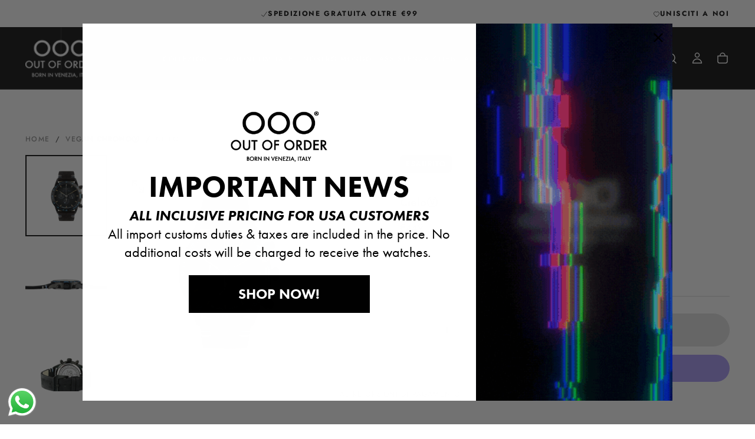

--- FILE ---
content_type: text/html; charset=utf-8
request_url: https://outoforderwatches.com/it/products/chrono-vegan-cielo
body_size: 85672
content:
<!doctype html>
<html
  class="no-js"
  lang="it">
  <head>
    <!-- Meta Pixel Code -->
    <script>
      !(function (f, b, e, v, n, t, s) {
        if (f.fbq) return;
        n = f.fbq = function () {
          n.callMethod ? n.callMethod.apply(n, arguments) : n.queue.push(arguments);
        };
        if (!f._fbq) f._fbq = n;
        n.push = n;
        n.loaded = !0;
        n.version = '2.0';
        n.queue = [];
        t = b.createElement(e);
        t.async = !0;
        t.src = 'https://connect.facebook.net/en_US/fbevents.js';
        s = b.getElementsByTagName(e)[0];
        s.parentNode.insertBefore(t, s);
      })(window, document, 'script');
      fbq('init', '625424867936010');
      fbq('track', 'PageView');
    </script>
    <noscript>
      <img
        height="1"
        width="1"
        style="display:none"
        src="https://www.facebook.com/tr?id=625424867936010&ev=PageView&noscript=1"
      >
    </noscript>
    <!-- End Meta Pixel Code -->

    <script src="//outoforderwatches.com/cdn/shop/files/pandectes-rules.js?v=9759092651994617227"></script>

    <meta charset="utf-8">
    <meta http-equiv="X-UA-Compatible" content="IE=edge">
    <meta name="viewport" content="width=device-width,initial-scale=1">
    <meta name="theme-color" content="">
    <link rel="canonical" href="https://outoforderwatches.com/it/products/chrono-vegan-cielo">
    <link rel="preconnect" href="https://cdn.shopify.com" crossorigin><link rel="icon" type="image/png" href="//outoforderwatches.com/cdn/shop/files/favicon.jpg?crop=center&height=32&v=1746799619&width=32"><link rel="preconnect" href="https://fonts.shopifycdn.com" crossorigin>

<title>
  CieloⓋ

    &ndash; Out of Order Watches</title><meta name="description" content="CASSA: Cassa nera PVD 316L SS Ø42 mm CORONA: Fondello a vite in acciaio inox con logo VETRO: vetro zaffiro bombato QUADRANTE: Quadrante opaco con indici luminosi applicati e logo applicato CINTURINO: cinturino con cuciture fatte a mano Vegan Certified vintage (&amp;amp; waterproof) FIBBIA: Fibbia in acciaio inossidabile co"><meta property="og:site_name" content="Out of Order Watches">
<meta property="og:url" content="https://outoforderwatches.com/it/products/chrono-vegan-cielo">
<meta property="og:title" content="CieloⓋ">
<meta property="og:type" content="product">
<meta property="og:description" content="CASSA: Cassa nera PVD 316L SS Ø42 mm CORONA: Fondello a vite in acciaio inox con logo VETRO: vetro zaffiro bombato QUADRANTE: Quadrante opaco con indici luminosi applicati e logo applicato CINTURINO: cinturino con cuciture fatte a mano Vegan Certified vintage (&amp;amp; waterproof) FIBBIA: Fibbia in acciaio inossidabile co"><meta property="og:image" content="http://outoforderwatches.com/cdn/shop/products/001.13.AZ_FRONT.jpg?v=1564663644">
  <meta property="og:image:secure_url" content="https://outoforderwatches.com/cdn/shop/products/001.13.AZ_FRONT.jpg?v=1564663644">
  <meta property="og:image:width" content="1600">
  <meta property="og:image:height" content="1600"><meta property="og:price:amount" content="449">
  <meta property="og:price:currency" content="EUR"><meta name="twitter:card" content="summary_large_image">
<meta name="twitter:title" content="CieloⓋ">
<meta name="twitter:description" content="CASSA: Cassa nera PVD 316L SS Ø42 mm CORONA: Fondello a vite in acciaio inox con logo VETRO: vetro zaffiro bombato QUADRANTE: Quadrante opaco con indici luminosi applicati e logo applicato CINTURINO: cinturino con cuciture fatte a mano Vegan Certified vintage (&amp;amp; waterproof) FIBBIA: Fibbia in acciaio inossidabile co">

    <script src="//outoforderwatches.com/cdn/shop/t/32/assets/swiper-bundle.min.js?v=76204931248172345031743094842" defer="defer"></script>
    <script src="//outoforderwatches.com/cdn/shop/t/32/assets/bodyScrollLock.min.js?v=15890374805268084651743094840" defer="defer"></script>
    <script src="//outoforderwatches.com/cdn/shop/t/32/assets/pubsub.js?v=47587058936531202851743094841" defer="defer"></script>
    <script src="//outoforderwatches.com/cdn/shop/t/32/assets/global.js?v=169816663169949431131743094841" defer="defer"></script>
    <noscript>
      <style>
        img[loading='lazy'] { opacity: 1; }
      </style>
    </noscript>
    <script src="//outoforderwatches.com/cdn/shop/t/32/assets/cookies.js?v=121601133523406246751743094841" defer="defer"></script>

    <script>window.performance && window.performance.mark && window.performance.mark('shopify.content_for_header.start');</script><meta name="google-site-verification" content="5cFTiQeAHjqboA85N9aR3QeVbZo6cjrjPWM9deJGcMI">
<meta name="facebook-domain-verification" content="jywkypk57dc5hz49jblmzcqctjafo2">
<meta id="shopify-digital-wallet" name="shopify-digital-wallet" content="/10302619744/digital_wallets/dialog">
<meta name="shopify-checkout-api-token" content="94c7a1e23fa3bb71ff7c59341406c24c">
<meta id="in-context-paypal-metadata" data-shop-id="10302619744" data-venmo-supported="false" data-environment="production" data-locale="it_IT" data-paypal-v4="true" data-currency="EUR">
<link rel="alternate" hreflang="x-default" href="https://outoforderwatches.com/products/chrono-vegan-cielo">
<link rel="alternate" hreflang="en" href="https://outoforderwatches.com/products/chrono-vegan-cielo">
<link rel="alternate" hreflang="it" href="https://outoforderwatches.com/it/products/chrono-vegan-cielo">
<link rel="alternate" type="application/json+oembed" href="https://outoforderwatches.com/it/products/chrono-vegan-cielo.oembed">
<script async="async" src="/checkouts/internal/preloads.js?locale=it-IT"></script>
<link rel="preconnect" href="https://shop.app" crossorigin="anonymous">
<script async="async" src="https://shop.app/checkouts/internal/preloads.js?locale=it-IT&shop_id=10302619744" crossorigin="anonymous"></script>
<script id="apple-pay-shop-capabilities" type="application/json">{"shopId":10302619744,"countryCode":"IT","currencyCode":"EUR","merchantCapabilities":["supports3DS"],"merchantId":"gid:\/\/shopify\/Shop\/10302619744","merchantName":"Out of Order Watches","requiredBillingContactFields":["postalAddress","email","phone"],"requiredShippingContactFields":["postalAddress","email","phone"],"shippingType":"shipping","supportedNetworks":["visa","maestro","masterCard","amex"],"total":{"type":"pending","label":"Out of Order Watches","amount":"1.00"},"shopifyPaymentsEnabled":true,"supportsSubscriptions":true}</script>
<script id="shopify-features" type="application/json">{"accessToken":"94c7a1e23fa3bb71ff7c59341406c24c","betas":["rich-media-storefront-analytics"],"domain":"outoforderwatches.com","predictiveSearch":true,"shopId":10302619744,"locale":"it"}</script>
<script>var Shopify = Shopify || {};
Shopify.shop = "ooo-out-of-order.myshopify.com";
Shopify.locale = "it";
Shopify.currency = {"active":"EUR","rate":"1.0"};
Shopify.country = "IT";
Shopify.theme = {"name":"Release","id":172268978505,"schema_name":"Release","schema_version":"1.1.0","theme_store_id":2698,"role":"main"};
Shopify.theme.handle = "null";
Shopify.theme.style = {"id":null,"handle":null};
Shopify.cdnHost = "outoforderwatches.com/cdn";
Shopify.routes = Shopify.routes || {};
Shopify.routes.root = "/it/";</script>
<script type="module">!function(o){(o.Shopify=o.Shopify||{}).modules=!0}(window);</script>
<script>!function(o){function n(){var o=[];function n(){o.push(Array.prototype.slice.apply(arguments))}return n.q=o,n}var t=o.Shopify=o.Shopify||{};t.loadFeatures=n(),t.autoloadFeatures=n()}(window);</script>
<script>
  window.ShopifyPay = window.ShopifyPay || {};
  window.ShopifyPay.apiHost = "shop.app\/pay";
  window.ShopifyPay.redirectState = null;
</script>
<script id="shop-js-analytics" type="application/json">{"pageType":"product"}</script>
<script defer="defer" async type="module" src="//outoforderwatches.com/cdn/shopifycloud/shop-js/modules/v2/client.init-shop-cart-sync_DQIcCFLZ.it.esm.js"></script>
<script defer="defer" async type="module" src="//outoforderwatches.com/cdn/shopifycloud/shop-js/modules/v2/chunk.common_BYLi5q0m.esm.js"></script>
<script type="module">
  await import("//outoforderwatches.com/cdn/shopifycloud/shop-js/modules/v2/client.init-shop-cart-sync_DQIcCFLZ.it.esm.js");
await import("//outoforderwatches.com/cdn/shopifycloud/shop-js/modules/v2/chunk.common_BYLi5q0m.esm.js");

  window.Shopify.SignInWithShop?.initShopCartSync?.({"fedCMEnabled":true,"windoidEnabled":true});

</script>
<script>
  window.Shopify = window.Shopify || {};
  if (!window.Shopify.featureAssets) window.Shopify.featureAssets = {};
  window.Shopify.featureAssets['shop-js'] = {"shop-cart-sync":["modules/v2/client.shop-cart-sync_CZl5mG_u.it.esm.js","modules/v2/chunk.common_BYLi5q0m.esm.js"],"init-fed-cm":["modules/v2/client.init-fed-cm_CBxtZrxg.it.esm.js","modules/v2/chunk.common_BYLi5q0m.esm.js"],"shop-button":["modules/v2/client.shop-button_ByfqkYDY.it.esm.js","modules/v2/chunk.common_BYLi5q0m.esm.js"],"shop-cash-offers":["modules/v2/client.shop-cash-offers_stx9RVL8.it.esm.js","modules/v2/chunk.common_BYLi5q0m.esm.js","modules/v2/chunk.modal_9bWcvmUU.esm.js"],"init-windoid":["modules/v2/client.init-windoid_DqmADOHy.it.esm.js","modules/v2/chunk.common_BYLi5q0m.esm.js"],"init-shop-email-lookup-coordinator":["modules/v2/client.init-shop-email-lookup-coordinator_Po4-2zNR.it.esm.js","modules/v2/chunk.common_BYLi5q0m.esm.js"],"shop-toast-manager":["modules/v2/client.shop-toast-manager_DHXyfGC3.it.esm.js","modules/v2/chunk.common_BYLi5q0m.esm.js"],"shop-login-button":["modules/v2/client.shop-login-button_MJmbO2R1.it.esm.js","modules/v2/chunk.common_BYLi5q0m.esm.js","modules/v2/chunk.modal_9bWcvmUU.esm.js"],"avatar":["modules/v2/client.avatar_BTnouDA3.it.esm.js"],"pay-button":["modules/v2/client.pay-button_rrOf3zEi.it.esm.js","modules/v2/chunk.common_BYLi5q0m.esm.js"],"init-shop-cart-sync":["modules/v2/client.init-shop-cart-sync_DQIcCFLZ.it.esm.js","modules/v2/chunk.common_BYLi5q0m.esm.js"],"init-customer-accounts":["modules/v2/client.init-customer-accounts_C1klJByh.it.esm.js","modules/v2/client.shop-login-button_MJmbO2R1.it.esm.js","modules/v2/chunk.common_BYLi5q0m.esm.js","modules/v2/chunk.modal_9bWcvmUU.esm.js"],"init-shop-for-new-customer-accounts":["modules/v2/client.init-shop-for-new-customer-accounts_oBwlSv5e.it.esm.js","modules/v2/client.shop-login-button_MJmbO2R1.it.esm.js","modules/v2/chunk.common_BYLi5q0m.esm.js","modules/v2/chunk.modal_9bWcvmUU.esm.js"],"init-customer-accounts-sign-up":["modules/v2/client.init-customer-accounts-sign-up_CSjFWgfV.it.esm.js","modules/v2/client.shop-login-button_MJmbO2R1.it.esm.js","modules/v2/chunk.common_BYLi5q0m.esm.js","modules/v2/chunk.modal_9bWcvmUU.esm.js"],"checkout-modal":["modules/v2/client.checkout-modal_DfvW2q5x.it.esm.js","modules/v2/chunk.common_BYLi5q0m.esm.js","modules/v2/chunk.modal_9bWcvmUU.esm.js"],"shop-follow-button":["modules/v2/client.shop-follow-button_BvgASt9f.it.esm.js","modules/v2/chunk.common_BYLi5q0m.esm.js","modules/v2/chunk.modal_9bWcvmUU.esm.js"],"lead-capture":["modules/v2/client.lead-capture_BPF3QT4q.it.esm.js","modules/v2/chunk.common_BYLi5q0m.esm.js","modules/v2/chunk.modal_9bWcvmUU.esm.js"],"shop-login":["modules/v2/client.shop-login_5L2eCxM9.it.esm.js","modules/v2/chunk.common_BYLi5q0m.esm.js","modules/v2/chunk.modal_9bWcvmUU.esm.js"],"payment-terms":["modules/v2/client.payment-terms_p4_Vxuou.it.esm.js","modules/v2/chunk.common_BYLi5q0m.esm.js","modules/v2/chunk.modal_9bWcvmUU.esm.js"]};
</script>
<script>(function() {
  var isLoaded = false;
  function asyncLoad() {
    if (isLoaded) return;
    isLoaded = true;
    var urls = ["https:\/\/chimpstatic.com\/mcjs-connected\/js\/users\/4587af63cb10dbb6787cf4e41\/60bd5db1a91be13895ff2a4cf.js?shop=ooo-out-of-order.myshopify.com","https:\/\/app-api.vidjet.io\/ed4ac5cd-183c-4c76-9bba-533a6820961a\/shopify\/scripttag?v=1643732407475\u0026shop=ooo-out-of-order.myshopify.com","https:\/\/pixel.cornercart.io\/embed.js?shop=ooo-out-of-order.myshopify.com","https:\/\/convoy.usecorner.io\/convoy.js?shop=ooo-out-of-order.myshopify.com"];
    for (var i = 0; i < urls.length; i++) {
      var s = document.createElement('script');
      s.type = 'text/javascript';
      s.async = true;
      s.src = urls[i];
      var x = document.getElementsByTagName('script')[0];
      x.parentNode.insertBefore(s, x);
    }
  };
  if(window.attachEvent) {
    window.attachEvent('onload', asyncLoad);
  } else {
    window.addEventListener('load', asyncLoad, false);
  }
})();</script>
<script id="__st">var __st={"a":10302619744,"offset":3600,"reqid":"9f0598f2-9fdc-4a8a-b934-1ec4ed8d0365-1768360156","pageurl":"outoforderwatches.com\/it\/products\/chrono-vegan-cielo","u":"1d5f23105c52","p":"product","rtyp":"product","rid":2167739940960};</script>
<script>window.ShopifyPaypalV4VisibilityTracking = true;</script>
<script id="captcha-bootstrap">!function(){'use strict';const t='contact',e='account',n='new_comment',o=[[t,t],['blogs',n],['comments',n],[t,'customer']],c=[[e,'customer_login'],[e,'guest_login'],[e,'recover_customer_password'],[e,'create_customer']],r=t=>t.map((([t,e])=>`form[action*='/${t}']:not([data-nocaptcha='true']) input[name='form_type'][value='${e}']`)).join(','),a=t=>()=>t?[...document.querySelectorAll(t)].map((t=>t.form)):[];function s(){const t=[...o],e=r(t);return a(e)}const i='password',u='form_key',d=['recaptcha-v3-token','g-recaptcha-response','h-captcha-response',i],f=()=>{try{return window.sessionStorage}catch{return}},m='__shopify_v',_=t=>t.elements[u];function p(t,e,n=!1){try{const o=window.sessionStorage,c=JSON.parse(o.getItem(e)),{data:r}=function(t){const{data:e,action:n}=t;return t[m]||n?{data:e,action:n}:{data:t,action:n}}(c);for(const[e,n]of Object.entries(r))t.elements[e]&&(t.elements[e].value=n);n&&o.removeItem(e)}catch(o){console.error('form repopulation failed',{error:o})}}const l='form_type',E='cptcha';function T(t){t.dataset[E]=!0}const w=window,h=w.document,L='Shopify',v='ce_forms',y='captcha';let A=!1;((t,e)=>{const n=(g='f06e6c50-85a8-45c8-87d0-21a2b65856fe',I='https://cdn.shopify.com/shopifycloud/storefront-forms-hcaptcha/ce_storefront_forms_captcha_hcaptcha.v1.5.2.iife.js',D={infoText:'Protetto da hCaptcha',privacyText:'Privacy',termsText:'Termini'},(t,e,n)=>{const o=w[L][v],c=o.bindForm;if(c)return c(t,g,e,D).then(n);var r;o.q.push([[t,g,e,D],n]),r=I,A||(h.body.append(Object.assign(h.createElement('script'),{id:'captcha-provider',async:!0,src:r})),A=!0)});var g,I,D;w[L]=w[L]||{},w[L][v]=w[L][v]||{},w[L][v].q=[],w[L][y]=w[L][y]||{},w[L][y].protect=function(t,e){n(t,void 0,e),T(t)},Object.freeze(w[L][y]),function(t,e,n,w,h,L){const[v,y,A,g]=function(t,e,n){const i=e?o:[],u=t?c:[],d=[...i,...u],f=r(d),m=r(i),_=r(d.filter((([t,e])=>n.includes(e))));return[a(f),a(m),a(_),s()]}(w,h,L),I=t=>{const e=t.target;return e instanceof HTMLFormElement?e:e&&e.form},D=t=>v().includes(t);t.addEventListener('submit',(t=>{const e=I(t);if(!e)return;const n=D(e)&&!e.dataset.hcaptchaBound&&!e.dataset.recaptchaBound,o=_(e),c=g().includes(e)&&(!o||!o.value);(n||c)&&t.preventDefault(),c&&!n&&(function(t){try{if(!f())return;!function(t){const e=f();if(!e)return;const n=_(t);if(!n)return;const o=n.value;o&&e.removeItem(o)}(t);const e=Array.from(Array(32),(()=>Math.random().toString(36)[2])).join('');!function(t,e){_(t)||t.append(Object.assign(document.createElement('input'),{type:'hidden',name:u})),t.elements[u].value=e}(t,e),function(t,e){const n=f();if(!n)return;const o=[...t.querySelectorAll(`input[type='${i}']`)].map((({name:t})=>t)),c=[...d,...o],r={};for(const[a,s]of new FormData(t).entries())c.includes(a)||(r[a]=s);n.setItem(e,JSON.stringify({[m]:1,action:t.action,data:r}))}(t,e)}catch(e){console.error('failed to persist form',e)}}(e),e.submit())}));const S=(t,e)=>{t&&!t.dataset[E]&&(n(t,e.some((e=>e===t))),T(t))};for(const o of['focusin','change'])t.addEventListener(o,(t=>{const e=I(t);D(e)&&S(e,y())}));const B=e.get('form_key'),M=e.get(l),P=B&&M;t.addEventListener('DOMContentLoaded',(()=>{const t=y();if(P)for(const e of t)e.elements[l].value===M&&p(e,B);[...new Set([...A(),...v().filter((t=>'true'===t.dataset.shopifyCaptcha))])].forEach((e=>S(e,t)))}))}(h,new URLSearchParams(w.location.search),n,t,e,['guest_login'])})(!0,!0)}();</script>
<script integrity="sha256-4kQ18oKyAcykRKYeNunJcIwy7WH5gtpwJnB7kiuLZ1E=" data-source-attribution="shopify.loadfeatures" defer="defer" src="//outoforderwatches.com/cdn/shopifycloud/storefront/assets/storefront/load_feature-a0a9edcb.js" crossorigin="anonymous"></script>
<script crossorigin="anonymous" defer="defer" src="//outoforderwatches.com/cdn/shopifycloud/storefront/assets/shopify_pay/storefront-65b4c6d7.js?v=20250812"></script>
<script data-source-attribution="shopify.dynamic_checkout.dynamic.init">var Shopify=Shopify||{};Shopify.PaymentButton=Shopify.PaymentButton||{isStorefrontPortableWallets:!0,init:function(){window.Shopify.PaymentButton.init=function(){};var t=document.createElement("script");t.src="https://outoforderwatches.com/cdn/shopifycloud/portable-wallets/latest/portable-wallets.it.js",t.type="module",document.head.appendChild(t)}};
</script>
<script data-source-attribution="shopify.dynamic_checkout.buyer_consent">
  function portableWalletsHideBuyerConsent(e){var t=document.getElementById("shopify-buyer-consent"),n=document.getElementById("shopify-subscription-policy-button");t&&n&&(t.classList.add("hidden"),t.setAttribute("aria-hidden","true"),n.removeEventListener("click",e))}function portableWalletsShowBuyerConsent(e){var t=document.getElementById("shopify-buyer-consent"),n=document.getElementById("shopify-subscription-policy-button");t&&n&&(t.classList.remove("hidden"),t.removeAttribute("aria-hidden"),n.addEventListener("click",e))}window.Shopify?.PaymentButton&&(window.Shopify.PaymentButton.hideBuyerConsent=portableWalletsHideBuyerConsent,window.Shopify.PaymentButton.showBuyerConsent=portableWalletsShowBuyerConsent);
</script>
<script>
  function portableWalletsCleanup(e){e&&e.src&&console.error("Failed to load portable wallets script "+e.src);var t=document.querySelectorAll("shopify-accelerated-checkout .shopify-payment-button__skeleton, shopify-accelerated-checkout-cart .wallet-cart-button__skeleton"),e=document.getElementById("shopify-buyer-consent");for(let e=0;e<t.length;e++)t[e].remove();e&&e.remove()}function portableWalletsNotLoadedAsModule(e){e instanceof ErrorEvent&&"string"==typeof e.message&&e.message.includes("import.meta")&&"string"==typeof e.filename&&e.filename.includes("portable-wallets")&&(window.removeEventListener("error",portableWalletsNotLoadedAsModule),window.Shopify.PaymentButton.failedToLoad=e,"loading"===document.readyState?document.addEventListener("DOMContentLoaded",window.Shopify.PaymentButton.init):window.Shopify.PaymentButton.init())}window.addEventListener("error",portableWalletsNotLoadedAsModule);
</script>

<script type="module" src="https://outoforderwatches.com/cdn/shopifycloud/portable-wallets/latest/portable-wallets.it.js" onError="portableWalletsCleanup(this)" crossorigin="anonymous"></script>
<script nomodule>
  document.addEventListener("DOMContentLoaded", portableWalletsCleanup);
</script>

<link id="shopify-accelerated-checkout-styles" rel="stylesheet" media="screen" href="https://outoforderwatches.com/cdn/shopifycloud/portable-wallets/latest/accelerated-checkout-backwards-compat.css" crossorigin="anonymous">
<style id="shopify-accelerated-checkout-cart">
        #shopify-buyer-consent {
  margin-top: 1em;
  display: inline-block;
  width: 100%;
}

#shopify-buyer-consent.hidden {
  display: none;
}

#shopify-subscription-policy-button {
  background: none;
  border: none;
  padding: 0;
  text-decoration: underline;
  font-size: inherit;
  cursor: pointer;
}

#shopify-subscription-policy-button::before {
  box-shadow: none;
}

      </style>

<script>window.performance && window.performance.mark && window.performance.mark('shopify.content_for_header.end');</script>
<style data-shopify>/* typography - body */
  @font-face {
  font-family: Jost;
  font-weight: 400;
  font-style: normal;
  font-display: swap;
  src: url("//outoforderwatches.com/cdn/fonts/jost/jost_n4.d47a1b6347ce4a4c9f437608011273009d91f2b7.woff2") format("woff2"),
       url("//outoforderwatches.com/cdn/fonts/jost/jost_n4.791c46290e672b3f85c3d1c651ef2efa3819eadd.woff") format("woff");
}

  @font-face {
  font-family: Jost;
  font-weight: 400;
  font-style: normal;
  font-display: swap;
  src: url("//outoforderwatches.com/cdn/fonts/jost/jost_n4.d47a1b6347ce4a4c9f437608011273009d91f2b7.woff2") format("woff2"),
       url("//outoforderwatches.com/cdn/fonts/jost/jost_n4.791c46290e672b3f85c3d1c651ef2efa3819eadd.woff") format("woff");
}

  @font-face {
  font-family: Jost;
  font-weight: 500;
  font-style: normal;
  font-display: swap;
  src: url("//outoforderwatches.com/cdn/fonts/jost/jost_n5.7c8497861ffd15f4e1284cd221f14658b0e95d61.woff2") format("woff2"),
       url("//outoforderwatches.com/cdn/fonts/jost/jost_n5.fb6a06896db583cc2df5ba1b30d9c04383119dd9.woff") format("woff");
}

  @font-face {
  font-family: Jost;
  font-weight: 600;
  font-style: normal;
  font-display: swap;
  src: url("//outoforderwatches.com/cdn/fonts/jost/jost_n6.ec1178db7a7515114a2d84e3dd680832b7af8b99.woff2") format("woff2"),
       url("//outoforderwatches.com/cdn/fonts/jost/jost_n6.b1178bb6bdd3979fef38e103a3816f6980aeaff9.woff") format("woff");
}

  @font-face {
  font-family: Jost;
  font-weight: 700;
  font-style: normal;
  font-display: swap;
  src: url("//outoforderwatches.com/cdn/fonts/jost/jost_n7.921dc18c13fa0b0c94c5e2517ffe06139c3615a3.woff2") format("woff2"),
       url("//outoforderwatches.com/cdn/fonts/jost/jost_n7.cbfc16c98c1e195f46c536e775e4e959c5f2f22b.woff") format("woff");
}


  /* typography - body italic */
  @font-face {
  font-family: Jost;
  font-weight: 400;
  font-style: italic;
  font-display: swap;
  src: url("//outoforderwatches.com/cdn/fonts/jost/jost_i4.b690098389649750ada222b9763d55796c5283a5.woff2") format("woff2"),
       url("//outoforderwatches.com/cdn/fonts/jost/jost_i4.fd766415a47e50b9e391ae7ec04e2ae25e7e28b0.woff") format("woff");
}

  @font-face {
  font-family: Jost;
  font-weight: 700;
  font-style: italic;
  font-display: swap;
  src: url("//outoforderwatches.com/cdn/fonts/jost/jost_i7.d8201b854e41e19d7ed9b1a31fe4fe71deea6d3f.woff2") format("woff2"),
       url("//outoforderwatches.com/cdn/fonts/jost/jost_i7.eae515c34e26b6c853efddc3fc0c552e0de63757.woff") format("woff");
}


  /* typography - heading */
  @font-face {
  font-family: Jost;
  font-weight: 400;
  font-style: normal;
  font-display: swap;
  src: url("//outoforderwatches.com/cdn/fonts/jost/jost_n4.d47a1b6347ce4a4c9f437608011273009d91f2b7.woff2") format("woff2"),
       url("//outoforderwatches.com/cdn/fonts/jost/jost_n4.791c46290e672b3f85c3d1c651ef2efa3819eadd.woff") format("woff");
}

  @font-face {
  font-family: Jost;
  font-weight: 400;
  font-style: normal;
  font-display: swap;
  src: url("//outoforderwatches.com/cdn/fonts/jost/jost_n4.d47a1b6347ce4a4c9f437608011273009d91f2b7.woff2") format("woff2"),
       url("//outoforderwatches.com/cdn/fonts/jost/jost_n4.791c46290e672b3f85c3d1c651ef2efa3819eadd.woff") format("woff");
}

  @font-face {
  font-family: Jost;
  font-weight: 500;
  font-style: normal;
  font-display: swap;
  src: url("//outoforderwatches.com/cdn/fonts/jost/jost_n5.7c8497861ffd15f4e1284cd221f14658b0e95d61.woff2") format("woff2"),
       url("//outoforderwatches.com/cdn/fonts/jost/jost_n5.fb6a06896db583cc2df5ba1b30d9c04383119dd9.woff") format("woff");
}

  @font-face {
  font-family: Jost;
  font-weight: 600;
  font-style: normal;
  font-display: swap;
  src: url("//outoforderwatches.com/cdn/fonts/jost/jost_n6.ec1178db7a7515114a2d84e3dd680832b7af8b99.woff2") format("woff2"),
       url("//outoforderwatches.com/cdn/fonts/jost/jost_n6.b1178bb6bdd3979fef38e103a3816f6980aeaff9.woff") format("woff");
}

  @font-face {
  font-family: Jost;
  font-weight: 700;
  font-style: normal;
  font-display: swap;
  src: url("//outoforderwatches.com/cdn/fonts/jost/jost_n7.921dc18c13fa0b0c94c5e2517ffe06139c3615a3.woff2") format("woff2"),
       url("//outoforderwatches.com/cdn/fonts/jost/jost_n7.cbfc16c98c1e195f46c536e775e4e959c5f2f22b.woff") format("woff");
}


  /* typography - italic */
  @font-face {
  font-family: Cormorant;
  font-weight: 400;
  font-style: italic;
  font-display: swap;
  src: url("//outoforderwatches.com/cdn/fonts/cormorant/cormorant_i4.0b95f138bb9694e184a2ebaf079dd59cf448e2d3.woff2") format("woff2"),
       url("//outoforderwatches.com/cdn/fonts/cormorant/cormorant_i4.75684eb0a368d69688996f5f8e72c62747e6c249.woff") format("woff");
}

  @font-face {
  font-family: Cormorant;
  font-weight: 400;
  font-style: italic;
  font-display: swap;
  src: url("//outoforderwatches.com/cdn/fonts/cormorant/cormorant_i4.0b95f138bb9694e184a2ebaf079dd59cf448e2d3.woff2") format("woff2"),
       url("//outoforderwatches.com/cdn/fonts/cormorant/cormorant_i4.75684eb0a368d69688996f5f8e72c62747e6c249.woff") format("woff");
}

  @font-face {
  font-family: Cormorant;
  font-weight: 500;
  font-style: italic;
  font-display: swap;
  src: url("//outoforderwatches.com/cdn/fonts/cormorant/cormorant_i5.5f44803b5f0edb410d154f596e709a324a72bde3.woff2") format("woff2"),
       url("//outoforderwatches.com/cdn/fonts/cormorant/cormorant_i5.a529d8c487f1e4d284473cc4a5502e52c8de247f.woff") format("woff");
}

  @font-face {
  font-family: Cormorant;
  font-weight: 600;
  font-style: italic;
  font-display: swap;
  src: url("//outoforderwatches.com/cdn/fonts/cormorant/cormorant_i6.d9cec4523bc4837b1c96b94ecf1a29351fbd8199.woff2") format("woff2"),
       url("//outoforderwatches.com/cdn/fonts/cormorant/cormorant_i6.d18564a4f17d4e508a5eefe333645fbb7817d176.woff") format("woff");
}

  @font-face {
  font-family: Cormorant;
  font-weight: 700;
  font-style: italic;
  font-display: swap;
  src: url("//outoforderwatches.com/cdn/fonts/cormorant/cormorant_i7.fa6e55789218717259c80e332e32b03d0c0e36e1.woff2") format("woff2"),
       url("//outoforderwatches.com/cdn/fonts/cormorant/cormorant_i7.b5766b6262212587af58cec3328f4ffbc7c29531.woff") format("woff");
}


  /* typography - button */
  @font-face {
  font-family: Jost;
  font-weight: 400;
  font-style: normal;
  font-display: swap;
  src: url("//outoforderwatches.com/cdn/fonts/jost/jost_n4.d47a1b6347ce4a4c9f437608011273009d91f2b7.woff2") format("woff2"),
       url("//outoforderwatches.com/cdn/fonts/jost/jost_n4.791c46290e672b3f85c3d1c651ef2efa3819eadd.woff") format("woff");
}

  @font-face {
  font-family: Jost;
  font-weight: 400;
  font-style: normal;
  font-display: swap;
  src: url("//outoforderwatches.com/cdn/fonts/jost/jost_n4.d47a1b6347ce4a4c9f437608011273009d91f2b7.woff2") format("woff2"),
       url("//outoforderwatches.com/cdn/fonts/jost/jost_n4.791c46290e672b3f85c3d1c651ef2efa3819eadd.woff") format("woff");
}

  @font-face {
  font-family: Jost;
  font-weight: 500;
  font-style: normal;
  font-display: swap;
  src: url("//outoforderwatches.com/cdn/fonts/jost/jost_n5.7c8497861ffd15f4e1284cd221f14658b0e95d61.woff2") format("woff2"),
       url("//outoforderwatches.com/cdn/fonts/jost/jost_n5.fb6a06896db583cc2df5ba1b30d9c04383119dd9.woff") format("woff");
}

  @font-face {
  font-family: Jost;
  font-weight: 600;
  font-style: normal;
  font-display: swap;
  src: url("//outoforderwatches.com/cdn/fonts/jost/jost_n6.ec1178db7a7515114a2d84e3dd680832b7af8b99.woff2") format("woff2"),
       url("//outoforderwatches.com/cdn/fonts/jost/jost_n6.b1178bb6bdd3979fef38e103a3816f6980aeaff9.woff") format("woff");
}

  @font-face {
  font-family: Jost;
  font-weight: 700;
  font-style: normal;
  font-display: swap;
  src: url("//outoforderwatches.com/cdn/fonts/jost/jost_n7.921dc18c13fa0b0c94c5e2517ffe06139c3615a3.woff2") format("woff2"),
       url("//outoforderwatches.com/cdn/fonts/jost/jost_n7.cbfc16c98c1e195f46c536e775e4e959c5f2f22b.woff") format("woff");
}


  
  :root,

    

  .color-scheme-1 {
    --color-background: 255,255,255;
    --gradient-background: #ffffff;

    --color-background-contrast: 191,191,191;
    --color-shadow: 17,17,17;

    /* typography */
    --color-primary-text: 17,17,17;
    --color-secondary-text: 101,112,110;
    --color-heading-text: 17,17,17;

    --color-foreground: 17,17,17;

    /* buttons */
    --color-filled-button: 17,17,17;
    --color-filled-button-text: 255,255,255;
    --color-outlined-button: 255,255,255;
    --color-outlined-button-text: 17,17,17;

    --color-button-text: 255,255,255;

    /* other elements */
    --color-link: 17,17,17;
    --color-border: 235,235,235;
    --alpha-border: 1;

    --color-tag-foreground: 255,255,255;
    --color-tag-background: 94,90,89;

    --color-progress-bar: 101,112,110;
    --color-placeholder: 247,247,247;
    --color-rating-stars: 0,0,0;

    --color-button-swiper: 17,17,17;
  }
  
  

    

  .color-scheme-2 {
    --color-background: 101,112,110;
    --gradient-background: #65706e;

    --color-background-contrast: 41,45,44;
    --color-shadow: 17,17,17;

    /* typography */
    --color-primary-text: 255,255,255;
    --color-secondary-text: 17,17,17;
    --color-heading-text: 255,255,255;

    --color-foreground: 255,255,255;

    /* buttons */
    --color-filled-button: 255,255,255;
    --color-filled-button-text: 17,17,17;
    --color-outlined-button: 101,112,110;
    --color-outlined-button-text: 255,255,255;

    --color-button-text: 17,17,17;

    /* other elements */
    --color-link: 255,255,255;
    --color-border: 235,235,235;
    --alpha-border: 1;

    --color-tag-foreground: 255,255,255;
    --color-tag-background: 17,17,17;

    --color-progress-bar: 101,112,110;
    --color-placeholder: 242,243,247;
    --color-rating-stars: 0,0,0;

    --color-button-swiper: 255,255,255;
  }
  
  

    

  .color-scheme-3 {
    --color-background: 136,148,146;
    --gradient-background: #889492;

    --color-background-contrast: 74,82,81;
    --color-shadow: 17,17,17;

    /* typography */
    --color-primary-text: 19,45,64;
    --color-secondary-text: 255,255,255;
    --color-heading-text: 19,45,64;

    --color-foreground: 19,45,64;

    /* buttons */
    --color-filled-button: 19,45,64;
    --color-filled-button-text: 255,255,255;
    --color-outlined-button: 136,148,146;
    --color-outlined-button-text: 19,45,64;

    --color-button-text: 255,255,255;

    /* other elements */
    --color-link: 19,45,64;
    --color-border: 235,235,235;
    --alpha-border: 1;

    --color-tag-foreground: 255,255,255;
    --color-tag-background: 19,45,64;

    --color-progress-bar: 19,45,64;
    --color-placeholder: 242,243,247;
    --color-rating-stars: 0,0,0;

    --color-button-swiper: 19,45,64;
  }
  
  

    

  .color-scheme-4 {
    --color-background: 219,219,219;
    --gradient-background: #dbdbdb;

    --color-background-contrast: 155,155,155;
    --color-shadow: 17,17,17;

    /* typography */
    --color-primary-text: 17,17,17;
    --color-secondary-text: 255,255,255;
    --color-heading-text: 17,17,17;

    --color-foreground: 17,17,17;

    /* buttons */
    --color-filled-button: 17,17,17;
    --color-filled-button-text: 219,219,219;
    --color-outlined-button: 219,219,219;
    --color-outlined-button-text: 17,17,17;

    --color-button-text: 219,219,219;

    /* other elements */
    --color-link: 17,17,17;
    --color-border: 235,235,235;
    --alpha-border: 1;

    --color-tag-foreground: 255,255,255;
    --color-tag-background: 17,17,17;

    --color-progress-bar: 219,219,219;
    --color-placeholder: 242,243,247;
    --color-rating-stars: 0,0,0;

    --color-button-swiper: 17,17,17;
  }
  
  

    

  .color-scheme-5 {
    --color-background: 248,248,248;
    --gradient-background: #f8f8f8;

    --color-background-contrast: 184,184,184;
    --color-shadow: 17,17,17;

    /* typography */
    --color-primary-text: 17,17,17;
    --color-secondary-text: 255,255,255;
    --color-heading-text: 17,17,17;

    --color-foreground: 17,17,17;

    /* buttons */
    --color-filled-button: 17,17,17;
    --color-filled-button-text: 248,248,248;
    --color-outlined-button: 248,248,248;
    --color-outlined-button-text: 17,17,17;

    --color-button-text: 248,248,248;

    /* other elements */
    --color-link: 17,17,17;
    --color-border: 235,235,235;
    --alpha-border: 1;

    --color-tag-foreground: 17,17,17;
    --color-tag-background: 255,255,255;

    --color-progress-bar: 17,17,17;
    --color-placeholder: 242,243,247;
    --color-rating-stars: 0,0,0;

    --color-button-swiper: 17,17,17;
  }
  
  

    

  .color-scheme-6 {
    --color-background: 17,17,17;
    --gradient-background: #111111;

    --color-background-contrast: 145,145,145;
    --color-shadow: 17,17,17;

    /* typography */
    --color-primary-text: 255,255,255;
    --color-secondary-text: 101,112,110;
    --color-heading-text: 255,255,255;

    --color-foreground: 255,255,255;

    /* buttons */
    --color-filled-button: 255,255,255;
    --color-filled-button-text: 17,17,17;
    --color-outlined-button: 17,17,17;
    --color-outlined-button-text: 255,255,255;

    --color-button-text: 17,17,17;

    /* other elements */
    --color-link: 255,255,255;
    --color-border: 235,235,235;
    --alpha-border: 1;

    --color-tag-foreground: 255,255,255;
    --color-tag-background: 17,17,17;

    --color-progress-bar: 101,112,110;
    --color-placeholder: 242,243,247;
    --color-rating-stars: 0,0,0;

    --color-button-swiper: 255,255,255;
  }
  
  

    

  .color-scheme-7 {
    --color-background: 228,116,36;
    --gradient-background: #e47424;

    --color-background-contrast: 122,59,15;
    --color-shadow: 17,17,17;

    /* typography */
    --color-primary-text: 255,255,255;
    --color-secondary-text: 255,255,255;
    --color-heading-text: 255,255,255;

    --color-foreground: 255,255,255;

    /* buttons */
    --color-filled-button: 17,17,17;
    --color-filled-button-text: 255,255,255;
    --color-outlined-button: 228,116,36;
    --color-outlined-button-text: 255,255,255;

    --color-button-text: 255,255,255;

    /* other elements */
    --color-link: 17,17,17;
    --color-border: 235,235,235;
    --alpha-border: 1;

    --color-tag-foreground: 255,255,255;
    --color-tag-background: 17,17,17;

    --color-progress-bar: 101,112,110;
    --color-placeholder: 242,243,247;
    --color-rating-stars: 0,0,0;

    --color-button-swiper: 17,17,17;
  }
  
  

    

  .color-scheme-8 {
    --color-background: 108,119,117;
    --gradient-background: #6c7775;

    --color-background-contrast: 47,52,51;
    --color-shadow: 17,17,17;

    /* typography */
    --color-primary-text: 255,255,255;
    --color-secondary-text: 255,255,255;
    --color-heading-text: 255,255,255;

    --color-foreground: 255,255,255;

    /* buttons */
    --color-filled-button: 17,17,17;
    --color-filled-button-text: 255,255,255;
    --color-outlined-button: 108,119,117;
    --color-outlined-button-text: 17,17,17;

    --color-button-text: 255,255,255;

    /* other elements */
    --color-link: 17,17,17;
    --color-border: 235,235,235;
    --alpha-border: 1;

    --color-tag-foreground: 255,255,255;
    --color-tag-background: 17,17,17;

    --color-progress-bar: 101,112,110;
    --color-placeholder: 242,243,247;
    --color-rating-stars: 0,0,0;

    --color-button-swiper: 17,17,17;
  }
  
  

    

  .color-scheme-c5df4d21-9dc2-4d3b-aa0c-4b507209227e {
    --color-background: 146,97,62;
    --gradient-background: #92613e;

    --color-background-contrast: 57,38,24;
    --color-shadow: 17,17,17;

    /* typography */
    --color-primary-text: 213,201,185;
    --color-secondary-text: 101,112,110;
    --color-heading-text: 213,201,185;

    --color-foreground: 213,201,185;

    /* buttons */
    --color-filled-button: 213,201,185;
    --color-filled-button-text: 255,255,255;
    --color-outlined-button: 146,97,62;
    --color-outlined-button-text: 213,201,185;

    --color-button-text: 255,255,255;

    /* other elements */
    --color-link: 17,17,17;
    --color-border: 235,235,235;
    --alpha-border: 1;

    --color-tag-foreground: 255,255,255;
    --color-tag-background: 94,90,89;

    --color-progress-bar: 101,112,110;
    --color-placeholder: 171,171,171;
    --color-rating-stars: 0,0,0;

    --color-button-swiper: 213,201,185;
  }
  
  

    

  .color-scheme-e360cbcd-dfa4-4b6b-9683-50f3c52e437c {
    --color-background: 213,201,185;
    --gradient-background: #d5c9b9;

    --color-background-contrast: 165,140,105;
    --color-shadow: 17,17,17;

    /* typography */
    --color-primary-text: 146,97,62;
    --color-secondary-text: 101,112,110;
    --color-heading-text: 146,97,62;

    --color-foreground: 146,97,62;

    /* buttons */
    --color-filled-button: 146,97,62;
    --color-filled-button-text: 146,97,62;
    --color-outlined-button: 213,201,185;
    --color-outlined-button-text: 146,97,62;

    --color-button-text: 146,97,62;

    /* other elements */
    --color-link: 17,17,17;
    --color-border: 235,235,235;
    --alpha-border: 1;

    --color-tag-foreground: 255,255,255;
    --color-tag-background: 94,90,89;

    --color-progress-bar: 101,112,110;
    --color-placeholder: 171,171,171;
    --color-rating-stars: 0,0,0;

    --color-button-swiper: 146,97,62;
  }
  
  

    

  .color-scheme-c623fcd9-88d0-4db8-bbea-407d4893b79e {
    --color-background: 247,247,247;
    --gradient-background: #f7f7f7;

    --color-background-contrast: 183,183,183;
    --color-shadow: 17,17,17;

    /* typography */
    --color-primary-text: 17,17,17;
    --color-secondary-text: 17,17,17;
    --color-heading-text: 17,17,17;

    --color-foreground: 17,17,17;

    /* buttons */
    --color-filled-button: 17,17,17;
    --color-filled-button-text: 17,17,17;
    --color-outlined-button: 247,247,247;
    --color-outlined-button-text: 17,17,17;

    --color-button-text: 17,17,17;

    /* other elements */
    --color-link: 17,17,17;
    --color-border: 235,235,235;
    --alpha-border: 1;

    --color-tag-foreground: 255,255,255;
    --color-tag-background: 94,90,89;

    --color-progress-bar: 101,112,110;
    --color-placeholder: 235,235,235;
    --color-rating-stars: 0,0,0;

    --color-button-swiper: 17,17,17;
  }
  
  

    

  .color-scheme-201e7f6a-18e4-4d2a-ae44-4947d4d46750 {
    --color-background: 255,255,255;
    --gradient-background: #ffffff;

    --color-background-contrast: 191,191,191;
    --color-shadow: 17,17,17;

    /* typography */
    --color-primary-text: 17,17,17;
    --color-secondary-text: 101,112,110;
    --color-heading-text: 17,17,17;

    --color-foreground: 17,17,17;

    /* buttons */
    --color-filled-button: 17,17,17;
    --color-filled-button-text: 255,255,255;
    --color-outlined-button: 255,255,255;
    --color-outlined-button-text: 17,17,17;

    --color-button-text: 255,255,255;

    /* other elements */
    --color-link: 17,17,17;
    --color-border: 235,235,235;
    --alpha-border: 1;

    --color-tag-foreground: 255,255,255;
    --color-tag-background: 94,90,89;

    --color-progress-bar: 101,112,110;
    --color-placeholder: 248,243,234;
    --color-rating-stars: 0,0,0;

    --color-button-swiper: 17,17,17;
  }
  

  body, .color-scheme-1, .color-scheme-2, .color-scheme-3, .color-scheme-4, .color-scheme-5, .color-scheme-6, .color-scheme-7, .color-scheme-8, .color-scheme-c5df4d21-9dc2-4d3b-aa0c-4b507209227e, .color-scheme-e360cbcd-dfa4-4b6b-9683-50f3c52e437c, .color-scheme-c623fcd9-88d0-4db8-bbea-407d4893b79e, .color-scheme-201e7f6a-18e4-4d2a-ae44-4947d4d46750 {
    color: rgba(var(--color-foreground), 1);
    background-color: rgb(var(--color-background));
  }

  :root {
    /* default values */
    --announcement-bars-before-header-heights: 40px;
    --announcement-bars-before-header-visible-heights: 40px;
    --header-height: 65px;
    --announcement-bar-height: 40px;
    --header-top-position: calc(var(--header-height) + var(--announcement-bars-before-header-heights));
    --header-group-height: 65px;

    /* typography - heading */
    --font-heading-family: Jost, sans-serif;
    --font-heading-style: normal;
    --font-heading-weight: 400;

    --font-heading-scale: 1.0;
    --font-heading-letter-spacing: 0;
    --font-heading-text-transform: none;
    --font-heading-word-break: break-word;

    /* typography - body */
    --font-body-family: Jost, sans-serif;
    --font-body-style: normal;
    --font-body-weight: 400;

    --font-body-scale: 1.2;
    --font-body-letter-spacing: 0;

    /* typography - italic */
    --font-italic-family: Cormorant, serif;
    --font-italic-style: italic;
    --font-italic-weight: 400;
    --font-italic-scale: 1.2;

    /* typography - button */
    --font-button-family: Jost, sans-serif;
    --font-button-style: normal;
    --font-button-weight: 400;

    --font-button-scale: 1.0;
    --font-button-letter-spacing: 0.1em;
    --font-button-text-transform: uppercase;

    /* add 'arial' as a fallback font for rtl languages *//* font weights */
    --font-weight-normal: 400; /* 400 */
    --font-weight-medium: 500; /* 500 */
    --font-weight-semibold: 600; /* 600 */
    --font-weight-bold: 700; /* 700 */

    --font-weight-heading-normal: 400; /* 400 */
    --font-weight-heading-medium: 500; /* 500 */
    --font-weight-heading-semibold: 600; /* 600 */
    --font-weight-heading-bold: 700; /* 700 */

    --font-weight-button-normal: 400; /* 400 */
    --font-weight-button-medium: 500; /* 500 */

    /* digi-note-kk - is it possible to remove these? */
    --letter-spacing-extra-small: 0.05rem;
    --letter-spacing-small: 0.1rem;
    --letter-spacing-medium: 0.2rem;

    --letter-spacing-xxs: -0.04em;
    --letter-spacing-xs: -0.02em;
    --letter-spacing-sm: -0.01em;
    --letter-spacing-md: 0;
    --letter-spacing-lg: 0.01em;
    --letter-spacing-xl: 0.02em;
    --letter-spacing-xxl: 0.04em;

    /* typography - heading - start */
    --h1-multiplier: 4.7rem;
    --h2-multiplier: 3.6rem;
    --h3-multiplier: 2.7rem;
    --h4-multiplier: 2.1rem;
    --h5-multiplier: 1.6rem;
    --h6-multiplier: 1.2rem;

    /* lowercase headings need more line-height */
    
      --line-height-h1: 1.00;
      --line-height-h2: 1.00;
      --line-height-h3: 1.00;
      --line-height-h4: 1.00;
      --line-height-h5: 1.20;
      --line-height-h6: 1.20;
    
    /* typography - heading - end */

    --button-border-radius: 5rem;
    --button-text-transform: uppercase;
    --input-border-radius: 0.8rem;
    --button-action-border-radius: 0.8rem;
    --badge-border-radius: 0.4rem;

    --section-spacing-unit-size: 1.2rem;
    --spacing-unit-size: 1.2rem;
    --grid-spacing: 1.2rem;


    /* common colors */
    --color-success: #E45F5F;
    --color-alert: #F0B743;
    --color-error: #C25151;
    --color-price-accent: #EAF7FC;

    --color-white: #FFFFFF;
    --color-white-rgb: 255, 255, 255;
    --color-black: #111111;
    --color-black-rgb: 17, 17, 17;
    --color-light: #EBEBEB;
    --color-light-rgb: 235, 235, 235;

    --media-overlay-gradient: linear-gradient(180deg, rgba(0, 0, 0, 0) 0%, rgba(0, 0, 0, 0) 100%);
    --media-overlay-gradient-mobile: linear-gradient(180deg, rgba(0, 0, 0, 0) 0%, rgba(0, 0, 0, 0) 100%);

    --gradient-black: linear-gradient(180deg, rgba(0, 0, 0, 0) 0%, rgba(0, 0, 0, 0.2) 100%);
    --gradient-overlay-horizontal: linear-gradient(0deg, rgba(0, 0, 0, 0.2), rgba(0, 0, 0, 0.2));
    --color-popup-overlay: rgba(0, 0, 0, 0.5);

    --page-width: 1680px;
    --page-gutter: 1.6rem;

    --max-w-xxs-multiplier: 0.4694; /* 676px / 1440px = 0.4694 */
    --max-w-xs-multiplier: 0.5333;  /* 768px / 1440px = 0.5333 */
    --max-w-sm-multiplier: 0.6292;  /* 906px / 1440px = 0.6292 */
    --max-w-md-multiplier: 0.7111;  /* 1024px / 1440px = 0.7111 */
    --max-w-lg-multiplier: 0.7903;  /* 1138px / 1440px = 0.7903 */
    --max-w-xxl-multiplier: 0.9194; /* 1324px / 1440px = 0.9194 */

    --duration-short: 200ms;
    --duration-default: 300ms;
    --duration-long: 400ms;
    --duration-extra-long: 600ms;

    --z-header: 800;
    --z-modals: 900;
    --z-fab: 750;

    /* cards */
    --card-corner-radius: 0rem;
    --card-text-align: center;

    --card-aspect-ratio: 3/4;
    --card-media-aspect-ratio: 3/4;
    --card-media-object-fit: cover;

    --theme-js-animations-on-mobile: fade-in 800ms forwards paused;

    /* static values - start */
    --font-size-static-h1: 8.0rem;
    --font-size-static-h2: 6.1rem;
    --font-size-static-h3: 4.7rem;
    --font-size-static-h4: 3.6rem;
    --font-size-static-h5: 2.7rem;
    --font-size-static-h6: 2.1rem;
    --font-size-static-h7: 1.6rem;

    --font-size-static-xxs: 0.8rem;
    --font-size-static-xs: 1.0rem;
    --font-size-static-sm: 1.2rem;
    --font-size-static-md: 1.4rem;
    --font-size-static-lg: 1.6rem;
    --font-size-static-xl: 1.8rem;
    --font-size-static-xxl: 2.4rem;

    --line-height-static-xs: 1.00; /* don't use this value unless must */
    --line-height-static-sm: 1.25; /* most common and secure value */
    --line-height-static-md: 1.50;
    --line-height-static-lg: 2.25;
    --line-height-static-xl: 2.50;

    --spacing-unit-size-static: 1.6rem;
    /* static values - end */

    --product-card-option-button-size: 2.4rem;
  }

  @media screen and (min-width: 750px) {
    :root {
      --section-spacing-unit-size: 1.6rem;
      --spacing-unit-size: 1.2rem;
      --grid-spacing: 1.2rem;

      --page-gutter: 3.6rem;

      /* typography - heading - start */
      --h1-multiplier: 8.0rem;
      --h2-multiplier: 6.1rem;
      --h3-multiplier: 4.7rem;
      --h4-multiplier: 3.6rem;
      --h5-multiplier: 2.7rem;
      --h6-multiplier: 2.1rem;

    /* lowercase headings need more line-height */
    
      --line-height-h1: 1.00;
      --line-height-h2: 1.00;
      --line-height-h3: 1.00;
      --line-height-h4: 1.00;
      --line-height-h5: 1.00;
      --line-height-h6: 1.00;
    
      /* typography - heading - end */
    }
  }

  
</style><link href="//outoforderwatches.com/cdn/shop/t/32/assets/base.css?v=141174272020874214291743094840" rel="stylesheet" type="text/css" media="all" />
    <link href="//outoforderwatches.com/cdn/shop/t/32/assets/swiper-bundle.min.css?v=138879063338843649161743094842" rel="stylesheet" type="text/css" media="all" />
    
    <link rel='stylesheet' href='//outoforderwatches.com/cdn/shop/t/32/assets/component-drawer.css?v=172128369493131672421743094841' media='print' onload="this.media='all'">
    <noscript>
      <link href="//outoforderwatches.com/cdn/shop/t/32/assets/component-drawer.css?v=172128369493131672421743094841" rel="stylesheet" type="text/css" media="all" />
    </noscript>
  


    <link rel='stylesheet' href='//outoforderwatches.com/cdn/shop/t/32/assets/component-predictive-search.css?v=116242036209523800271743094841' media='print' onload="this.media='all'">
    <noscript>
      <link href="//outoforderwatches.com/cdn/shop/t/32/assets/component-predictive-search.css?v=116242036209523800271743094841" rel="stylesheet" type="text/css" media="all" />
    </noscript>
  

      <script src="//outoforderwatches.com/cdn/shop/t/32/assets/predictive-search.js?v=9911937961917336451743094841" defer="defer"></script>
<link rel="preload" as="font" href="//outoforderwatches.com/cdn/fonts/jost/jost_n4.d47a1b6347ce4a4c9f437608011273009d91f2b7.woff2" type="font/woff2" crossorigin><link rel="preload" as="font" href="//outoforderwatches.com/cdn/fonts/jost/jost_n4.d47a1b6347ce4a4c9f437608011273009d91f2b7.woff2" type="font/woff2" crossorigin>

    <script>
      document.documentElement.className = document.documentElement.className.replace('no-js', 'js');
      if (Shopify.designMode) {
        document.documentElement.classList.add('shopify-design-mode');
      }
    </script>
    


  <!-- BEGIN app block: shopify://apps/pandectes-gdpr/blocks/banner/58c0baa2-6cc1-480c-9ea6-38d6d559556a --><script>
  if (new URL(window.location.href).searchParams.get('trace') === '*') {
    console.log('pandectes metafields', {"banner":{"store":{"id":10302619744,"plan":"premium","theme":"Release","primaryLocale":"en","adminMode":false,"headless":false,"storefrontRootDomain":"","checkoutRootDomain":"","storefrontAccessToken":""},"tsPublished":1746799837,"declaration":{"showType":true,"showPurpose":true,"showProvider":true,"declIntroText":"Utilizziamo i cookie per ottimizzare la funzionalità del sito Web, analizzare le prestazioni e fornire un'esperienza personalizzata all'utente. Alcuni cookie sono essenziali per far funzionare e funzionare correttamente il sito web. Questi cookie non possono essere disabilitati. In questa finestra puoi gestire le tue preferenze sui cookie.","showDateGenerated":false},"language":{"unpublished":[],"languageMode":"Multilingual","fallbackLanguage":"it","languageDetection":"browser","languagesSupported":["en"]},"texts":{"managed":{"headerText":{"en":"We respect your privacy","it":"Per noi la tua privacy è importante"},"consentText":{"en":"We use cookies and other technologies to personalize your experience, perform marketing, and collect analytics.","it":"Noi e i nostri partner utilizziamo i cookies e altre tecnologie per migliorare la tua esperienza, misurare le prestazioni e adattare il marketing."},"linkText":{"en":"Learn more in our Privacy Policy.","it":"Leggi l'informativa"},"imprintText":{"en":"Imprint","it":"Impronta"},"googleLinkText":{"en":"Google's Privacy Terms","it":"Termini sulla privacy di Google"},"allowButtonText":{"en":"Accept","it":"Accetta e chiudi"},"denyButtonText":{"en":"Decline","it":"Continua senza accettare"},"dismissButtonText":{"en":"Ok","it":"Ok"},"leaveSiteButtonText":{"en":"Leave this site","it":"Lascia questo sito"},"preferencesButtonText":{"en":"Manage preferences","it":"Gestisci preferenze"},"cookiePolicyText":{"en":"Cookie policy","it":"Gestisci preferenze"},"preferencesPopupTitleText":{"en":"Manage consent preferences","it":"Gestire le preferenze di consenso"},"preferencesPopupIntroText":{"en":"We use cookies to optimize website functionality, analyze the performance, and provide personalized experience to you. Some cookies are essential to make the website operate and function correctly. Those cookies cannot be disabled. In this window you can manage your preference of cookies.","it":"Utilizziamo i cookie per ottimizzare la funzionalità del sito Web, analizzare le prestazioni e fornire un'esperienza personalizzata all'utente. Alcuni cookie sono essenziali per il funzionamento e il corretto funzionamento del sito web. Questi cookie non possono essere disabilitati. In questa finestra puoi gestire le tue preferenze sui cookie."},"preferencesPopupSaveButtonText":{"en":"Save preferences","it":"Salva preferenze"},"preferencesPopupCloseButtonText":{"en":"Close","it":"Chiudi"},"preferencesPopupAcceptAllButtonText":{"en":"Accept all","it":"Accetta tutto"},"preferencesPopupRejectAllButtonText":{"en":"Reject all","it":"Rifiuta tutto"},"cookiesDetailsText":{"en":"Cookies details","it":"Dettagli sui cookie"},"preferencesPopupAlwaysAllowedText":{"en":"Always allowed","it":"sempre permesso"},"accessSectionParagraphText":{"en":"You have the right to request access to your data at any time.","it":"Hai il diritto di poter accedere ai tuoi dati in qualsiasi momento."},"accessSectionTitleText":{"en":"Data portability","it":"Portabilità dei dati"},"accessSectionAccountInfoActionText":{"en":"Personal data","it":"Dati personali"},"accessSectionDownloadReportActionText":{"en":"Request export","it":"Scarica tutto"},"accessSectionGDPRRequestsActionText":{"en":"Data subject requests","it":"Richieste dell'interessato"},"accessSectionOrdersRecordsActionText":{"en":"Orders","it":"Ordini"},"rectificationSectionParagraphText":{"en":"You have the right to request your data to be updated whenever you think it is appropriate.","it":"Hai il diritto di richiedere l'aggiornamento dei tuoi dati ogni volta che lo ritieni opportuno."},"rectificationSectionTitleText":{"en":"Data Rectification","it":"Rettifica dei dati"},"rectificationCommentPlaceholder":{"en":"Describe what you want to be updated","it":"Descrivi cosa vuoi che venga aggiornato"},"rectificationCommentValidationError":{"en":"Comment is required","it":"Il commento è obbligatorio"},"rectificationSectionEditAccountActionText":{"en":"Request an update","it":"Richiedi un aggiornamento"},"erasureSectionTitleText":{"en":"Right to be forgotten","it":"Diritto all'oblio"},"erasureSectionParagraphText":{"en":"You have the right to ask all your data to be erased. After that, you will no longer be able to access your account.","it":"Hai il diritto di chiedere la cancellazione di tutti i tuoi dati. Dopodiché, non sarai più in grado di accedere al tuo account."},"erasureSectionRequestDeletionActionText":{"en":"Request personal data deletion","it":"Richiedi la cancellazione dei dati personali"},"consentDate":{"en":"Consent date","it":"Data del consenso"},"consentId":{"en":"Consent ID","it":"ID di consenso"},"consentSectionChangeConsentActionText":{"en":"Change consent preference","it":"Modifica la preferenza per il consenso"},"consentSectionConsentedText":{"en":"You consented to the cookies policy of this website on","it":"Hai acconsentito alla politica sui cookie di questo sito web su"},"consentSectionNoConsentText":{"en":"You have not consented to the cookies policy of this website.","it":"Non hai acconsentito alla politica sui cookie di questo sito."},"consentSectionTitleText":{"en":"Your cookie consent","it":"Il tuo consenso ai cookie"},"consentStatus":{"en":"Consent preference","it":"Preferenza di consenso"},"confirmationFailureMessage":{"en":"Your request was not verified. Please try again and if problem persists, contact store owner for assistance","it":"La tua richiesta non è stata verificata. Riprova e se il problema persiste, contatta il proprietario del negozio per assistenza"},"confirmationFailureTitle":{"en":"A problem occurred","it":"Si è verificato un problema"},"confirmationSuccessMessage":{"en":"We will soon get back to you as to your request.","it":"Ti risponderemo presto in merito alla tua richiesta."},"confirmationSuccessTitle":{"en":"Your request is verified","it":"La tua richiesta è verificata"},"guestsSupportEmailFailureMessage":{"en":"Your request was not submitted. Please try again and if problem persists, contact store owner for assistance.","it":"La tua richiesta non è stata inviata. Riprova e se il problema persiste, contatta il proprietario del negozio per assistenza."},"guestsSupportEmailFailureTitle":{"en":"A problem occurred","it":"Si è verificato un problema"},"guestsSupportEmailPlaceholder":{"en":"E-mail address","it":"Indirizzo email"},"guestsSupportEmailSuccessMessage":{"en":"If you are registered as a customer of this store, you will soon receive an email with instructions on how to proceed.","it":"Se sei registrato come cliente di questo negozio, riceverai presto un'e-mail con le istruzioni su come procedere."},"guestsSupportEmailSuccessTitle":{"en":"Thank you for your request","it":"Grazie per la vostra richiesta"},"guestsSupportEmailValidationError":{"en":"Email is not valid","it":"L'email non è valida"},"guestsSupportInfoText":{"en":"Please login with your customer account to further proceed.","it":"Effettua il login con il tuo account cliente per procedere ulteriormente."},"submitButton":{"en":"Submit","it":"Invia"},"submittingButton":{"en":"Submitting...","it":"Invio in corso..."},"cancelButton":{"en":"Cancel","it":"Annulla"},"declIntroText":{"en":"We use cookies to optimize website functionality, analyze the performance, and provide personalized experience to you. Some cookies are essential to make the website operate and function correctly. Those cookies cannot be disabled. In this window you can manage your preference of cookies.","it":"Utilizziamo i cookie per ottimizzare la funzionalità del sito Web, analizzare le prestazioni e fornire un'esperienza personalizzata all'utente. Alcuni cookie sono essenziali per far funzionare e funzionare correttamente il sito web. Questi cookie non possono essere disabilitati. In questa finestra puoi gestire le tue preferenze sui cookie."},"declName":{"en":"Name","it":"Nome"},"declPurpose":{"en":"Purpose","it":"Scopo"},"declType":{"en":"Type","it":"Tipo"},"declRetention":{"en":"Retention","it":"Ritenzione"},"declProvider":{"en":"Provider","it":"Fornitore"},"declFirstParty":{"en":"First-party","it":"Prima parte"},"declThirdParty":{"en":"Third-party","it":"Terzo"},"declSeconds":{"en":"seconds","it":"secondi"},"declMinutes":{"en":"minutes","it":"minuti"},"declHours":{"en":"hours","it":"ore"},"declDays":{"en":"days","it":"giorni"},"declMonths":{"en":"months","it":"mesi"},"declYears":{"en":"years","it":"anni"},"declSession":{"en":"Session","it":"Sessione"},"declDomain":{"en":"Domain","it":"Dominio"},"declPath":{"en":"Path","it":"Il percorso"}},"categories":{"strictlyNecessaryCookiesTitleText":{"en":"Strictly necessary cookies","it":"Cookie strettamente necessari"},"strictlyNecessaryCookiesDescriptionText":{"en":"These cookies are essential in order to enable you to move around the website and use its features, such as accessing secure areas of the website. The website cannot function properly without these cookies.","it":"Questi cookie sono essenziali per consentirti di spostarti all'interno del sito Web e utilizzare le sue funzionalità, come l'accesso alle aree sicure del sito Web. Il sito web non può funzionare correttamente senza questi cookie."},"functionalityCookiesTitleText":{"en":"Functional cookies","it":"Cookie funzionali"},"functionalityCookiesDescriptionText":{"en":"These cookies enable the site to provide enhanced functionality and personalisation. They may be set by us or by third party providers whose services we have added to our pages. If you do not allow these cookies then some or all of these services may not function properly.","it":"Questi cookie consentono al sito di fornire funzionalità e personalizzazione avanzate. Possono essere impostati da noi o da fornitori di terze parti i cui servizi abbiamo aggiunto alle nostre pagine. Se non consenti questi cookie, alcuni o tutti questi servizi potrebbero non funzionare correttamente."},"performanceCookiesTitleText":{"en":"Performance cookies","it":"Cookie di prestazione"},"performanceCookiesDescriptionText":{"en":"These cookies enable us to monitor and improve the performance of our website. For example, they allow us to count visits, identify traffic sources and see which parts of the site are most popular.","it":"Questi cookie ci consentono di monitorare e migliorare le prestazioni del nostro sito web. Ad esempio, ci consentono di contare le visite, identificare le sorgenti di traffico e vedere quali parti del sito sono più popolari."},"targetingCookiesTitleText":{"en":"Targeting cookies","it":"Cookie mirati"},"targetingCookiesDescriptionText":{"en":"These cookies may be set through our site by our advertising partners. They may be used by those companies to build a profile of your interests and show you relevant adverts on other sites.    They do not store directly personal information, but are based on uniquely identifying your browser and internet device. If you do not allow these cookies, you will experience less targeted advertising.","it":"Questi cookie possono essere impostati attraverso il nostro sito dai nostri partner pubblicitari. Possono essere utilizzati da tali società per creare un profilo dei tuoi interessi e mostrarti annunci pertinenti su altri siti. Non memorizzano direttamente informazioni personali, ma si basano sull'identificazione univoca del browser e del dispositivo Internet. Se non consenti questi cookie, sperimenterai pubblicità meno mirata."},"unclassifiedCookiesTitleText":{"en":"Unclassified cookies","it":"Cookie non classificati"},"unclassifiedCookiesDescriptionText":{"en":"Unclassified cookies are cookies that we are in the process of classifying, together with the providers of individual cookies.","it":"I cookie non classificati sono cookie che stiamo classificando insieme ai fornitori di cookie individuali."}},"auto":{}},"library":{"previewMode":false,"fadeInTimeout":0,"defaultBlocked":7,"showLink":true,"showImprintLink":false,"showGoogleLink":false,"enabled":true,"cookie":{"expiryDays":365,"secure":true,"domain":""},"dismissOnScroll":false,"dismissOnWindowClick":false,"dismissOnTimeout":false,"palette":{"popup":{"background":"#FFFFFF","backgroundForCalculations":{"a":1,"b":255,"g":255,"r":255},"text":"#000000"},"button":{"background":"#08724E","backgroundForCalculations":{"a":1,"b":78,"g":114,"r":8},"text":"#FFFFFF","textForCalculation":{"a":1,"b":255,"g":255,"r":255},"border":"transparent"}},"content":{"href":"https:\/\/ooo-out-of-order.myshopify.com\/policies\/privacy-policy","imprintHref":"\/","close":"\u0026#10005;","target":"","logo":"\u003cimg class=\"cc-banner-logo\" style=\"max-height: 40px;\" src=\"https:\/\/ooo-out-of-order.myshopify.com\/cdn\/shop\/files\/pandectes-banner-logo.png\" alt=\"logo\" \/\u003e"},"window":"\u003cdiv role=\"dialog\" aria-live=\"polite\" aria-label=\"cookieconsent\" aria-describedby=\"cookieconsent:desc\" id=\"pandectes-banner\" class=\"cc-window-wrapper cc-bottom-center-wrapper\"\u003e\u003cdiv class=\"pd-cookie-banner-window cc-window {{classes}}\"\u003e\u003c!--googleoff: all--\u003e{{children}}\u003c!--googleon: all--\u003e\u003c\/div\u003e\u003c\/div\u003e","compliance":{"custom":"\u003cdiv class=\"cc-compliance cc-highlight\"\u003e{{preferences}}{{deny}}{{allow}}\u003c\/div\u003e"},"type":"custom","layouts":{"basic":"{{logo}}{{messagelink}}{{compliance}}{{close}}"},"position":"bottom-center","theme":"classic","revokable":true,"animateRevokable":false,"revokableReset":false,"revokableLogoUrl":"https:\/\/ooo-out-of-order.myshopify.com\/cdn\/shop\/files\/pandectes-reopen-logo.png","revokablePlacement":"bottom-right","revokableMarginHorizontal":15,"revokableMarginVertical":15,"static":false,"autoAttach":true,"hasTransition":true,"blacklistPage":[""],"elements":{"close":"\u003cbutton aria-label=\"dismiss cookie message\" type=\"button\" tabindex=\"0\" class=\"cc-close\"\u003e{{close}}\u003c\/button\u003e","dismiss":"\u003cbutton aria-label=\"dismiss cookie message\" type=\"button\" tabindex=\"0\" class=\"cc-btn cc-btn-decision cc-dismiss\"\u003e{{dismiss}}\u003c\/button\u003e","allow":"\u003cbutton aria-label=\"allow cookies\" type=\"button\" tabindex=\"0\" class=\"cc-btn cc-btn-decision cc-allow\"\u003e{{allow}}\u003c\/button\u003e","deny":"\u003cbutton aria-label=\"deny cookies\" type=\"button\" tabindex=\"0\" class=\"cc-btn cc-btn-decision cc-deny\"\u003e{{deny}}\u003c\/button\u003e","preferences":"\u003cbutton aria-label=\"settings cookies\" tabindex=\"0\" type=\"button\" class=\"cc-btn cc-settings\" onclick=\"Pandectes.fn.openPreferences()\"\u003e{{preferences}}\u003c\/button\u003e"}},"geolocation":{"auOnly":false,"brOnly":false,"caOnly":false,"chOnly":false,"euOnly":false,"jpOnly":false,"nzOnly":false,"thOnly":false,"zaOnly":false,"canadaOnly":false,"globalVisibility":true},"dsr":{"guestsSupport":false,"accessSectionDownloadReportAuto":false},"banner":{"resetTs":1727877699,"extraCss":"        .cc-banner-logo {max-width: 50em!important;}    @media(min-width: 768px) {.cc-window.cc-floating{max-width: 50em!important;width: 50em!important;}}    .cc-message, .pd-cookie-banner-window .cc-header, .cc-logo {text-align: center}    .cc-window-wrapper{z-index: 2147483647;}    .cc-window{padding: 15px!important;z-index: 2147483647;font-size: 15px!important;font-family: inherit;}    .pd-cookie-banner-window .cc-header{font-size: 15px!important;font-family: inherit;}    .pd-cp-ui{font-family: inherit; background-color: #FFFFFF;color:#000000;}    button.pd-cp-btn, a.pd-cp-btn{background-color:#08724E;color:#FFFFFF!important;}    input + .pd-cp-preferences-slider{background-color: rgba(0, 0, 0, 0.3)}    .pd-cp-scrolling-section::-webkit-scrollbar{background-color: rgba(0, 0, 0, 0.3)}    input:checked + .pd-cp-preferences-slider{background-color: rgba(0, 0, 0, 1)}    .pd-cp-scrolling-section::-webkit-scrollbar-thumb {background-color: rgba(0, 0, 0, 1)}    .pd-cp-ui-close{color:#000000;}    .pd-cp-preferences-slider:before{background-color: #FFFFFF}    .pd-cp-title:before {border-color: #000000!important}    .pd-cp-preferences-slider{background-color:#000000}    .pd-cp-toggle{color:#000000!important}    @media(max-width:699px) {.pd-cp-ui-close-top svg {fill: #000000}}    .pd-cp-toggle:hover,.pd-cp-toggle:visited,.pd-cp-toggle:active{color:#000000!important}    .pd-cookie-banner-window {box-shadow: 0 0 18px rgb(0 0 0 \/ 20%);}  #pandectes-banner .cc-window {opacity:1 !important;}\/* Make Preferences and Decline buttons look like plain text *\/#pandectes-banner .cc-btn.cc-settings, #pandectes-banner .cc-btn.cc-btn-decision.cc-deny {    background: none !important; \/* Remove background *\/    border: none !important; \/* Remove border *\/    color: inherit !important; \/* Use inherited text color *\/    font-size: inhert; \/* Use inherited font size *\/    padding: 0px 5px !important; \/* Remove padding *\/    margin: 0 5px !important;    cursor: pointer; \/* Pointer cursor for interactivity *\/    box-shadow: none !important; \/* Remove any box-shadow if present *\/}","customJavascript":{"useButtons":true},"showPoweredBy":false,"logoHeight":40,"revokableTrigger":true,"hybridStrict":false,"cookiesBlockedByDefault":"7","isActive":true,"implicitSavePreferences":true,"cookieIcon":false,"blockBots":false,"showCookiesDetails":true,"hasTransition":true,"blockingPage":false,"showOnlyLandingPage":false,"leaveSiteUrl":"https:\/\/www.google.com","linkRespectStoreLang":false},"cookies":{"0":[{"name":"secure_customer_sig","type":"http","domain":"outoforderwatches.com","path":"\/","provider":"Shopify","firstParty":true,"retention":"1 year(s)","expires":1,"unit":"declYears","purpose":{"en":"Used to identify a user after they sign into a shop as a customer so they do not need to log in again.","it":"Utilizzato in connessione con l'accesso del cliente."}},{"name":"keep_alive","type":"http","domain":"outoforderwatches.com","path":"\/","provider":"Shopify","firstParty":true,"retention":"30 minute(s)","expires":30,"unit":"declMinutes","purpose":{"en":"Used when international domain redirection is enabled to determine if a request is the first one of a session.","it":"Utilizzato in connessione con la localizzazione dell'acquirente."}},{"name":"localization","type":"http","domain":"outoforderwatches.com","path":"\/","provider":"Shopify","firstParty":true,"retention":"1 year(s)","expires":1,"unit":"declYears","purpose":{"en":"Used to localize the cart to the correct country.","it":"Localizzazione negozio Shopify"}},{"name":"cart_currency","type":"http","domain":"outoforderwatches.com","path":"\/","provider":"Shopify","firstParty":true,"retention":"2 ","expires":2,"unit":"declSession","purpose":{"en":"Used after a checkout is completed to initialize a new empty cart with the same currency as the one just used.","it":"Il cookie è necessario per il checkout sicuro e la funzione di pagamento sul sito web. Questa funzione è fornita da shopify.com."}},{"name":"_tracking_consent","type":"http","domain":".outoforderwatches.com","path":"\/","provider":"Shopify","firstParty":true,"retention":"1 year(s)","expires":1,"unit":"declYears","purpose":{"en":"Used to store a user's preferences if a merchant has set up privacy rules in the visitor's region.","it":"Preferenze di monitoraggio."}},{"name":"_cmp_a","type":"http","domain":".outoforderwatches.com","path":"\/","provider":"Shopify","firstParty":true,"retention":"1 day(s)","expires":1,"unit":"declDays","purpose":{"en":"Used for managing customer privacy settings.","it":"Utilizzato per gestire le impostazioni sulla privacy dei clienti."}},{"name":"shopify_pay_redirect","type":"http","domain":"outoforderwatches.com","path":"\/","provider":"Shopify","firstParty":true,"retention":"1 hour(s)","expires":1,"unit":"declHours","purpose":{"en":"Used to accelerate the checkout process when the buyer has a Shop Pay account.","it":"Il cookie è necessario per il checkout sicuro e la funzione di pagamento sul sito web. Questa funzione è fornita da shopify.com."}},{"name":"_shopify_essential","type":"http","domain":"outoforderwatches.com","path":"\/","provider":"Shopify","firstParty":true,"retention":"1 year(s)","expires":1,"unit":"declYears","purpose":{"en":"Contains essential information for the correct functionality of a store such as session and checkout information and anti-tampering data.","it":"Utilizzato nella pagina degli account."}}],"1":[{"name":"VISITOR_INFO1_LIVE","type":"http","domain":".youtube.com","path":"\/","provider":"Google","firstParty":false,"retention":"6 month(s)","expires":6,"unit":"declMonths","purpose":{"en":"A cookie that YouTube sets that measures your bandwidth to determine whether you get the new player interface or the old.","it":"Un cookie impostato da YouTube che misura la tua larghezza di banda per determinare se ottieni la nuova interfaccia del lettore o la vecchia."}}],"2":[],"4":[{"name":"_gcl_au","type":"http","domain":".outoforderwatches.com","path":"\/","provider":"Google","firstParty":true,"retention":"3 month(s)","expires":3,"unit":"declMonths","purpose":{"en":"Cookie is placed by Google Tag Manager to track conversions.","it":"Il cookie viene inserito da Google Tag Manager per monitorare le conversioni."}},{"name":"YSC","type":"http","domain":".youtube.com","path":"\/","provider":"Google","firstParty":false,"retention":"Session","expires":-55,"unit":"declYears","purpose":{"en":"Registers a unique ID to keep statistics of what videos from YouTube the user has seen.","it":"Registra un ID univoco per mantenere le statistiche sui video di YouTube che l'utente ha visto."}}],"8":[{"name":"translation-lab-lang","type":"http","domain":".outoforderwatches.com","path":"\/","provider":"Unknown","firstParty":true,"retention":"1 year(s)","expires":1,"unit":"declYears","purpose":{"it":""}},{"name":"VISITOR_PRIVACY_METADATA","type":"http","domain":".youtube.com","path":"\/","provider":"Unknown","firstParty":false,"retention":"6 month(s)","expires":6,"unit":"declMonths","purpose":{"it":""}},{"name":"vidjet-sessionId","type":"http","domain":"outoforderwatches.com","path":"\/","provider":"Unknown","firstParty":true,"retention":"1 hour(s)","expires":1,"unit":"declHours","purpose":{"it":""}},{"name":"__klarna_sdk_version","type":"html_local","domain":"https:\/\/outoforderwatches.com","path":"\/","provider":"Unknown","firstParty":true,"retention":"Local Storage","expires":1,"unit":"declYears","purpose":{"it":""}},{"name":"translation-lab-lang","type":"html_local","domain":"https:\/\/outoforderwatches.com","path":"\/","provider":"Unknown","firstParty":true,"retention":"Local Storage","expires":1,"unit":"declYears","purpose":{"it":""}},{"name":"bugsnag-anonymous-id","type":"html_local","domain":"https:\/\/outoforderwatches.com","path":"\/","provider":"Unknown","firstParty":true,"retention":"Local Storage","expires":1,"unit":"declYears","purpose":{"it":""}},{"name":"cxpitem","type":"html_local","domain":"https:\/\/outoforderwatches.com","path":"\/","provider":"Unknown","firstParty":true,"retention":"Local Storage","expires":1,"unit":"declYears","purpose":{"it":""}},{"name":"klaviyoOnsite","type":"html_local","domain":"https:\/\/outoforderwatches.com","path":"\/","provider":"Unknown","firstParty":true,"retention":"Local Storage","expires":1,"unit":"declYears","purpose":{"it":""}},{"name":"shopifyChatData","type":"html_local","domain":"https:\/\/outoforderwatches.com","path":"\/","provider":"Unknown","firstParty":true,"retention":"Local Storage","expires":1,"unit":"declYears","purpose":{"it":""}},{"name":"__klarna_sdk_default-config","type":"html_session","domain":"https:\/\/outoforderwatches.com","path":"\/","provider":"Unknown","firstParty":true,"retention":"Session","expires":1,"unit":"declYears","purpose":{"it":""}},{"name":"klaviyoPagesVisitCount","type":"html_session","domain":"https:\/\/outoforderwatches.com","path":"\/","provider":"Unknown","firstParty":true,"retention":"Session","expires":1,"unit":"declYears","purpose":{"it":""}},{"name":"__webStorageTest__","type":"html_local","domain":"https:\/\/outoforderwatches.com","path":"\/","provider":"Unknown","firstParty":true,"retention":"Local Storage","expires":1,"unit":"declYears","purpose":{"it":""}},{"name":"_boomr_clss","type":"html_local","domain":"https:\/\/outoforderwatches.com","path":"\/","provider":"Unknown","firstParty":true,"retention":"Local Storage","expires":1,"unit":"declYears","purpose":{"it":""}},{"name":"__storage_test__","type":"html_local","domain":"https:\/\/outoforderwatches.com","path":"\/","provider":"Unknown","firstParty":true,"retention":"Local Storage","expires":1,"unit":"declYears","purpose":{"it":""}},{"name":"bugsnag-anonymous-id","type":"html_local","domain":"https:\/\/pay.shopify.com","path":"\/","provider":"Unknown","firstParty":false,"retention":"Local Storage","expires":1,"unit":"declYears","purpose":{"it":""}},{"name":"session-storage-test","type":"html_session","domain":"https:\/\/outoforderwatches.com","path":"\/","provider":"Unknown","firstParty":true,"retention":"Session","expires":1,"unit":"declYears","purpose":{"it":""}},{"name":"test","type":"html_local","domain":"https:\/\/outoforderwatches.com","path":"\/","provider":"Unknown","firstParty":true,"retention":"Local Storage","expires":1,"unit":"declYears","purpose":{"it":""}},{"name":"corner-product-obj-firefly-rosso-scuro-en","type":"html_session","domain":"https:\/\/outoforderwatches.com","path":"\/","provider":"Unknown","firstParty":true,"retention":"Session","expires":1,"unit":"declYears","purpose":{"it":""}},{"name":"corner-product-obj-magellano-en","type":"html_session","domain":"https:\/\/outoforderwatches.com","path":"\/","provider":"Unknown","firstParty":true,"retention":"Session","expires":1,"unit":"declYears","purpose":{"it":""}},{"name":"klarnaosm_user_locale","type":"html_local","domain":"https:\/\/outoforderwatches.com","path":"\/","provider":"Unknown","firstParty":true,"retention":"Local Storage","expires":1,"unit":"declYears","purpose":{"it":""}},{"name":"corner-product-obj-dark-blue-jeans-o40-mm-en","type":"html_session","domain":"https:\/\/outoforderwatches.com","path":"\/","provider":"Unknown","firstParty":true,"retention":"Session","expires":1,"unit":"declYears","purpose":{"it":""}},{"name":"corner-product-obj-camouflage-green-o40-mm-en","type":"html_session","domain":"https:\/\/outoforderwatches.com","path":"\/","provider":"Unknown","firstParty":true,"retention":"Session","expires":1,"unit":"declYears","purpose":{"it":""}}]},"blocker":{"isActive":true,"googleConsentMode":{"id":"","analyticsId":"","adwordsId":"","isActive":false,"adStorageCategory":4,"analyticsStorageCategory":2,"personalizationStorageCategory":1,"functionalityStorageCategory":1,"customEvent":true,"securityStorageCategory":0,"redactData":false,"urlPassthrough":false,"dataLayerProperty":"dataLayer","waitForUpdate":0,"useNativeChannel":false},"facebookPixel":{"id":"","isActive":false,"ldu":false},"microsoft":{"isActive":false,"uetTags":""},"rakuten":{"isActive":false,"cmp":false,"ccpa":false},"klaviyoIsActive":false,"gpcIsActive":true,"defaultBlocked":7,"patterns":{"whiteList":[],"blackList":{"1":["static.hotjar.com\/c\/hotjar"],"2":[],"4":["googleads.g.doubleclick.net","bat.bing.com","s.pinimg.com\/ct\/core.js|s.pinimg.com\/ct\/lib","s.adroll.com\/j\/","googletagmanager.com\/gtag\/js\\?id=AW|googleadservices.com","intg.snapchat.com\/shopify\/shopify-scevent-init.js","analytics.tiktok.com\/i18n\/pixel","static.ads-twitter.com\/uwt.js|static.ads-twitter.com\/oct.js","static.klaviyo.com|www.klaviyo.com|static-tracking.klaviyo.com|a.klaviyo.com","connect.facebook.net"],"8":[]},"iframesWhiteList":[],"iframesBlackList":{"1":[],"2":[],"4":[],"8":[]},"beaconsWhiteList":[],"beaconsBlackList":{"1":[],"2":[],"4":[],"8":[]}}}},"hasRules":true,"rules":{"store":{"id":10302619744,"adminMode":false,"headless":false,"storefrontRootDomain":"","checkoutRootDomain":"","storefrontAccessToken":""},"banner":{"revokableTrigger":true,"cookiesBlockedByDefault":"7","hybridStrict":false,"isActive":true},"geolocation":{"auOnly":false,"brOnly":false,"caOnly":false,"chOnly":false,"euOnly":false,"jpOnly":false,"nzOnly":false,"thOnly":false,"zaOnly":false,"canadaOnly":false,"globalVisibility":true},"blocker":{"isActive":true,"googleConsentMode":{"isActive":false,"id":"","analyticsId":"","adwordsId":"","adStorageCategory":4,"analyticsStorageCategory":2,"functionalityStorageCategory":1,"personalizationStorageCategory":1,"securityStorageCategory":0,"customEvent":true,"redactData":false,"urlPassthrough":false,"dataLayerProperty":"dataLayer","waitForUpdate":0,"useNativeChannel":false},"facebookPixel":{"isActive":false,"id":"","ldu":false},"microsoft":{"isActive":false,"uetTags":""},"rakuten":{"isActive":false,"cmp":false,"ccpa":false},"gpcIsActive":true,"klaviyoIsActive":false,"defaultBlocked":7,"patterns":{"whiteList":[],"blackList":{"1":["static.hotjar.com\/c\/hotjar"],"2":[],"4":["googleads.g.doubleclick.net","bat.bing.com","s.pinimg.com\/ct\/core.js|s.pinimg.com\/ct\/lib","s.adroll.com\/j\/","googletagmanager.com\/gtag\/js\\?id=AW|googleadservices.com","intg.snapchat.com\/shopify\/shopify-scevent-init.js","analytics.tiktok.com\/i18n\/pixel","static.ads-twitter.com\/uwt.js|static.ads-twitter.com\/oct.js","static.klaviyo.com|www.klaviyo.com|static-tracking.klaviyo.com|a.klaviyo.com","connect.facebook.net"],"8":[]},"iframesWhiteList":[],"iframesBlackList":{"1":[],"2":[],"4":[],"8":[]},"beaconsWhiteList":[],"beaconsBlackList":{"1":[],"2":[],"4":[],"8":[]}}}},"tcfIsActive":false});
  }
</script>

  
    
      <!-- TCF is active, scripts are loaded above -->
      
        <script>
          if (!window.PandectesRulesSettings) {
            window.PandectesRulesSettings = {"store":{"id":10302619744,"adminMode":false,"headless":false,"storefrontRootDomain":"","checkoutRootDomain":"","storefrontAccessToken":""},"banner":{"revokableTrigger":true,"cookiesBlockedByDefault":"7","hybridStrict":false,"isActive":true},"geolocation":{"auOnly":false,"brOnly":false,"caOnly":false,"chOnly":false,"euOnly":false,"jpOnly":false,"nzOnly":false,"thOnly":false,"zaOnly":false,"canadaOnly":false,"globalVisibility":true},"blocker":{"isActive":true,"googleConsentMode":{"isActive":false,"id":"","analyticsId":"","adwordsId":"","adStorageCategory":4,"analyticsStorageCategory":2,"functionalityStorageCategory":1,"personalizationStorageCategory":1,"securityStorageCategory":0,"customEvent":true,"redactData":false,"urlPassthrough":false,"dataLayerProperty":"dataLayer","waitForUpdate":0,"useNativeChannel":false},"facebookPixel":{"isActive":false,"id":"","ldu":false},"microsoft":{"isActive":false,"uetTags":""},"rakuten":{"isActive":false,"cmp":false,"ccpa":false},"gpcIsActive":true,"klaviyoIsActive":false,"defaultBlocked":7,"patterns":{"whiteList":[],"blackList":{"1":["static.hotjar.com/c/hotjar"],"2":[],"4":["googleads.g.doubleclick.net","bat.bing.com","s.pinimg.com/ct/core.js|s.pinimg.com/ct/lib","s.adroll.com/j/","googletagmanager.com/gtag/js\\?id=AW|googleadservices.com","intg.snapchat.com/shopify/shopify-scevent-init.js","analytics.tiktok.com/i18n/pixel","static.ads-twitter.com/uwt.js|static.ads-twitter.com/oct.js","static.klaviyo.com|www.klaviyo.com|static-tracking.klaviyo.com|a.klaviyo.com","connect.facebook.net"],"8":[]},"iframesWhiteList":[],"iframesBlackList":{"1":[],"2":[],"4":[],"8":[]},"beaconsWhiteList":[],"beaconsBlackList":{"1":[],"2":[],"4":[],"8":[]}}}};
            const rulesScript = document.createElement('script');
            window.PandectesRulesSettings.auto = true;
            rulesScript.src = "https://cdn.shopify.com/extensions/019bb7c2-446d-7390-b4b9-a64b0a3e4fdf/gdpr-207/assets/pandectes-rules.js";
            const firstChild = document.head.firstChild;
            document.head.insertBefore(rulesScript, firstChild);
          }
        </script>
      
      <script>
        
          window.PandectesSettings = {"store":{"id":10302619744,"plan":"premium","theme":"Release","primaryLocale":"en","adminMode":false,"headless":false,"storefrontRootDomain":"","checkoutRootDomain":"","storefrontAccessToken":""},"tsPublished":1746799837,"declaration":{"showType":true,"showPurpose":true,"showProvider":true,"declIntroText":"Utilizziamo i cookie per ottimizzare la funzionalità del sito Web, analizzare le prestazioni e fornire un'esperienza personalizzata all'utente. Alcuni cookie sono essenziali per far funzionare e funzionare correttamente il sito web. Questi cookie non possono essere disabilitati. In questa finestra puoi gestire le tue preferenze sui cookie.","showDateGenerated":false},"language":{"unpublished":[],"languageMode":"Multilingual","fallbackLanguage":"it","languageDetection":"browser","languagesSupported":["en"]},"texts":{"managed":{"headerText":{"en":"We respect your privacy","it":"Per noi la tua privacy è importante"},"consentText":{"en":"We use cookies and other technologies to personalize your experience, perform marketing, and collect analytics.","it":"Noi e i nostri partner utilizziamo i cookies e altre tecnologie per migliorare la tua esperienza, misurare le prestazioni e adattare il marketing."},"linkText":{"en":"Learn more in our Privacy Policy.","it":"Leggi l'informativa"},"imprintText":{"en":"Imprint","it":"Impronta"},"googleLinkText":{"en":"Google's Privacy Terms","it":"Termini sulla privacy di Google"},"allowButtonText":{"en":"Accept","it":"Accetta e chiudi"},"denyButtonText":{"en":"Decline","it":"Continua senza accettare"},"dismissButtonText":{"en":"Ok","it":"Ok"},"leaveSiteButtonText":{"en":"Leave this site","it":"Lascia questo sito"},"preferencesButtonText":{"en":"Manage preferences","it":"Gestisci preferenze"},"cookiePolicyText":{"en":"Cookie policy","it":"Gestisci preferenze"},"preferencesPopupTitleText":{"en":"Manage consent preferences","it":"Gestire le preferenze di consenso"},"preferencesPopupIntroText":{"en":"We use cookies to optimize website functionality, analyze the performance, and provide personalized experience to you. Some cookies are essential to make the website operate and function correctly. Those cookies cannot be disabled. In this window you can manage your preference of cookies.","it":"Utilizziamo i cookie per ottimizzare la funzionalità del sito Web, analizzare le prestazioni e fornire un'esperienza personalizzata all'utente. Alcuni cookie sono essenziali per il funzionamento e il corretto funzionamento del sito web. Questi cookie non possono essere disabilitati. In questa finestra puoi gestire le tue preferenze sui cookie."},"preferencesPopupSaveButtonText":{"en":"Save preferences","it":"Salva preferenze"},"preferencesPopupCloseButtonText":{"en":"Close","it":"Chiudi"},"preferencesPopupAcceptAllButtonText":{"en":"Accept all","it":"Accetta tutto"},"preferencesPopupRejectAllButtonText":{"en":"Reject all","it":"Rifiuta tutto"},"cookiesDetailsText":{"en":"Cookies details","it":"Dettagli sui cookie"},"preferencesPopupAlwaysAllowedText":{"en":"Always allowed","it":"sempre permesso"},"accessSectionParagraphText":{"en":"You have the right to request access to your data at any time.","it":"Hai il diritto di poter accedere ai tuoi dati in qualsiasi momento."},"accessSectionTitleText":{"en":"Data portability","it":"Portabilità dei dati"},"accessSectionAccountInfoActionText":{"en":"Personal data","it":"Dati personali"},"accessSectionDownloadReportActionText":{"en":"Request export","it":"Scarica tutto"},"accessSectionGDPRRequestsActionText":{"en":"Data subject requests","it":"Richieste dell'interessato"},"accessSectionOrdersRecordsActionText":{"en":"Orders","it":"Ordini"},"rectificationSectionParagraphText":{"en":"You have the right to request your data to be updated whenever you think it is appropriate.","it":"Hai il diritto di richiedere l'aggiornamento dei tuoi dati ogni volta che lo ritieni opportuno."},"rectificationSectionTitleText":{"en":"Data Rectification","it":"Rettifica dei dati"},"rectificationCommentPlaceholder":{"en":"Describe what you want to be updated","it":"Descrivi cosa vuoi che venga aggiornato"},"rectificationCommentValidationError":{"en":"Comment is required","it":"Il commento è obbligatorio"},"rectificationSectionEditAccountActionText":{"en":"Request an update","it":"Richiedi un aggiornamento"},"erasureSectionTitleText":{"en":"Right to be forgotten","it":"Diritto all'oblio"},"erasureSectionParagraphText":{"en":"You have the right to ask all your data to be erased. After that, you will no longer be able to access your account.","it":"Hai il diritto di chiedere la cancellazione di tutti i tuoi dati. Dopodiché, non sarai più in grado di accedere al tuo account."},"erasureSectionRequestDeletionActionText":{"en":"Request personal data deletion","it":"Richiedi la cancellazione dei dati personali"},"consentDate":{"en":"Consent date","it":"Data del consenso"},"consentId":{"en":"Consent ID","it":"ID di consenso"},"consentSectionChangeConsentActionText":{"en":"Change consent preference","it":"Modifica la preferenza per il consenso"},"consentSectionConsentedText":{"en":"You consented to the cookies policy of this website on","it":"Hai acconsentito alla politica sui cookie di questo sito web su"},"consentSectionNoConsentText":{"en":"You have not consented to the cookies policy of this website.","it":"Non hai acconsentito alla politica sui cookie di questo sito."},"consentSectionTitleText":{"en":"Your cookie consent","it":"Il tuo consenso ai cookie"},"consentStatus":{"en":"Consent preference","it":"Preferenza di consenso"},"confirmationFailureMessage":{"en":"Your request was not verified. Please try again and if problem persists, contact store owner for assistance","it":"La tua richiesta non è stata verificata. Riprova e se il problema persiste, contatta il proprietario del negozio per assistenza"},"confirmationFailureTitle":{"en":"A problem occurred","it":"Si è verificato un problema"},"confirmationSuccessMessage":{"en":"We will soon get back to you as to your request.","it":"Ti risponderemo presto in merito alla tua richiesta."},"confirmationSuccessTitle":{"en":"Your request is verified","it":"La tua richiesta è verificata"},"guestsSupportEmailFailureMessage":{"en":"Your request was not submitted. Please try again and if problem persists, contact store owner for assistance.","it":"La tua richiesta non è stata inviata. Riprova e se il problema persiste, contatta il proprietario del negozio per assistenza."},"guestsSupportEmailFailureTitle":{"en":"A problem occurred","it":"Si è verificato un problema"},"guestsSupportEmailPlaceholder":{"en":"E-mail address","it":"Indirizzo email"},"guestsSupportEmailSuccessMessage":{"en":"If you are registered as a customer of this store, you will soon receive an email with instructions on how to proceed.","it":"Se sei registrato come cliente di questo negozio, riceverai presto un'e-mail con le istruzioni su come procedere."},"guestsSupportEmailSuccessTitle":{"en":"Thank you for your request","it":"Grazie per la vostra richiesta"},"guestsSupportEmailValidationError":{"en":"Email is not valid","it":"L'email non è valida"},"guestsSupportInfoText":{"en":"Please login with your customer account to further proceed.","it":"Effettua il login con il tuo account cliente per procedere ulteriormente."},"submitButton":{"en":"Submit","it":"Invia"},"submittingButton":{"en":"Submitting...","it":"Invio in corso..."},"cancelButton":{"en":"Cancel","it":"Annulla"},"declIntroText":{"en":"We use cookies to optimize website functionality, analyze the performance, and provide personalized experience to you. Some cookies are essential to make the website operate and function correctly. Those cookies cannot be disabled. In this window you can manage your preference of cookies.","it":"Utilizziamo i cookie per ottimizzare la funzionalità del sito Web, analizzare le prestazioni e fornire un'esperienza personalizzata all'utente. Alcuni cookie sono essenziali per far funzionare e funzionare correttamente il sito web. Questi cookie non possono essere disabilitati. In questa finestra puoi gestire le tue preferenze sui cookie."},"declName":{"en":"Name","it":"Nome"},"declPurpose":{"en":"Purpose","it":"Scopo"},"declType":{"en":"Type","it":"Tipo"},"declRetention":{"en":"Retention","it":"Ritenzione"},"declProvider":{"en":"Provider","it":"Fornitore"},"declFirstParty":{"en":"First-party","it":"Prima parte"},"declThirdParty":{"en":"Third-party","it":"Terzo"},"declSeconds":{"en":"seconds","it":"secondi"},"declMinutes":{"en":"minutes","it":"minuti"},"declHours":{"en":"hours","it":"ore"},"declDays":{"en":"days","it":"giorni"},"declMonths":{"en":"months","it":"mesi"},"declYears":{"en":"years","it":"anni"},"declSession":{"en":"Session","it":"Sessione"},"declDomain":{"en":"Domain","it":"Dominio"},"declPath":{"en":"Path","it":"Il percorso"}},"categories":{"strictlyNecessaryCookiesTitleText":{"en":"Strictly necessary cookies","it":"Cookie strettamente necessari"},"strictlyNecessaryCookiesDescriptionText":{"en":"These cookies are essential in order to enable you to move around the website and use its features, such as accessing secure areas of the website. The website cannot function properly without these cookies.","it":"Questi cookie sono essenziali per consentirti di spostarti all'interno del sito Web e utilizzare le sue funzionalità, come l'accesso alle aree sicure del sito Web. Il sito web non può funzionare correttamente senza questi cookie."},"functionalityCookiesTitleText":{"en":"Functional cookies","it":"Cookie funzionali"},"functionalityCookiesDescriptionText":{"en":"These cookies enable the site to provide enhanced functionality and personalisation. They may be set by us or by third party providers whose services we have added to our pages. If you do not allow these cookies then some or all of these services may not function properly.","it":"Questi cookie consentono al sito di fornire funzionalità e personalizzazione avanzate. Possono essere impostati da noi o da fornitori di terze parti i cui servizi abbiamo aggiunto alle nostre pagine. Se non consenti questi cookie, alcuni o tutti questi servizi potrebbero non funzionare correttamente."},"performanceCookiesTitleText":{"en":"Performance cookies","it":"Cookie di prestazione"},"performanceCookiesDescriptionText":{"en":"These cookies enable us to monitor and improve the performance of our website. For example, they allow us to count visits, identify traffic sources and see which parts of the site are most popular.","it":"Questi cookie ci consentono di monitorare e migliorare le prestazioni del nostro sito web. Ad esempio, ci consentono di contare le visite, identificare le sorgenti di traffico e vedere quali parti del sito sono più popolari."},"targetingCookiesTitleText":{"en":"Targeting cookies","it":"Cookie mirati"},"targetingCookiesDescriptionText":{"en":"These cookies may be set through our site by our advertising partners. They may be used by those companies to build a profile of your interests and show you relevant adverts on other sites.    They do not store directly personal information, but are based on uniquely identifying your browser and internet device. If you do not allow these cookies, you will experience less targeted advertising.","it":"Questi cookie possono essere impostati attraverso il nostro sito dai nostri partner pubblicitari. Possono essere utilizzati da tali società per creare un profilo dei tuoi interessi e mostrarti annunci pertinenti su altri siti. Non memorizzano direttamente informazioni personali, ma si basano sull'identificazione univoca del browser e del dispositivo Internet. Se non consenti questi cookie, sperimenterai pubblicità meno mirata."},"unclassifiedCookiesTitleText":{"en":"Unclassified cookies","it":"Cookie non classificati"},"unclassifiedCookiesDescriptionText":{"en":"Unclassified cookies are cookies that we are in the process of classifying, together with the providers of individual cookies.","it":"I cookie non classificati sono cookie che stiamo classificando insieme ai fornitori di cookie individuali."}},"auto":{}},"library":{"previewMode":false,"fadeInTimeout":0,"defaultBlocked":7,"showLink":true,"showImprintLink":false,"showGoogleLink":false,"enabled":true,"cookie":{"expiryDays":365,"secure":true,"domain":""},"dismissOnScroll":false,"dismissOnWindowClick":false,"dismissOnTimeout":false,"palette":{"popup":{"background":"#FFFFFF","backgroundForCalculations":{"a":1,"b":255,"g":255,"r":255},"text":"#000000"},"button":{"background":"#08724E","backgroundForCalculations":{"a":1,"b":78,"g":114,"r":8},"text":"#FFFFFF","textForCalculation":{"a":1,"b":255,"g":255,"r":255},"border":"transparent"}},"content":{"href":"https://ooo-out-of-order.myshopify.com/policies/privacy-policy","imprintHref":"/","close":"&#10005;","target":"","logo":"<img class=\"cc-banner-logo\" style=\"max-height: 40px;\" src=\"https://ooo-out-of-order.myshopify.com/cdn/shop/files/pandectes-banner-logo.png\" alt=\"logo\" />"},"window":"<div role=\"dialog\" aria-live=\"polite\" aria-label=\"cookieconsent\" aria-describedby=\"cookieconsent:desc\" id=\"pandectes-banner\" class=\"cc-window-wrapper cc-bottom-center-wrapper\"><div class=\"pd-cookie-banner-window cc-window {{classes}}\"><!--googleoff: all-->{{children}}<!--googleon: all--></div></div>","compliance":{"custom":"<div class=\"cc-compliance cc-highlight\">{{preferences}}{{deny}}{{allow}}</div>"},"type":"custom","layouts":{"basic":"{{logo}}{{messagelink}}{{compliance}}{{close}}"},"position":"bottom-center","theme":"classic","revokable":true,"animateRevokable":false,"revokableReset":false,"revokableLogoUrl":"https://ooo-out-of-order.myshopify.com/cdn/shop/files/pandectes-reopen-logo.png","revokablePlacement":"bottom-right","revokableMarginHorizontal":15,"revokableMarginVertical":15,"static":false,"autoAttach":true,"hasTransition":true,"blacklistPage":[""],"elements":{"close":"<button aria-label=\"dismiss cookie message\" type=\"button\" tabindex=\"0\" class=\"cc-close\">{{close}}</button>","dismiss":"<button aria-label=\"dismiss cookie message\" type=\"button\" tabindex=\"0\" class=\"cc-btn cc-btn-decision cc-dismiss\">{{dismiss}}</button>","allow":"<button aria-label=\"allow cookies\" type=\"button\" tabindex=\"0\" class=\"cc-btn cc-btn-decision cc-allow\">{{allow}}</button>","deny":"<button aria-label=\"deny cookies\" type=\"button\" tabindex=\"0\" class=\"cc-btn cc-btn-decision cc-deny\">{{deny}}</button>","preferences":"<button aria-label=\"settings cookies\" tabindex=\"0\" type=\"button\" class=\"cc-btn cc-settings\" onclick=\"Pandectes.fn.openPreferences()\">{{preferences}}</button>"}},"geolocation":{"auOnly":false,"brOnly":false,"caOnly":false,"chOnly":false,"euOnly":false,"jpOnly":false,"nzOnly":false,"thOnly":false,"zaOnly":false,"canadaOnly":false,"globalVisibility":true},"dsr":{"guestsSupport":false,"accessSectionDownloadReportAuto":false},"banner":{"resetTs":1727877699,"extraCss":"        .cc-banner-logo {max-width: 50em!important;}    @media(min-width: 768px) {.cc-window.cc-floating{max-width: 50em!important;width: 50em!important;}}    .cc-message, .pd-cookie-banner-window .cc-header, .cc-logo {text-align: center}    .cc-window-wrapper{z-index: 2147483647;}    .cc-window{padding: 15px!important;z-index: 2147483647;font-size: 15px!important;font-family: inherit;}    .pd-cookie-banner-window .cc-header{font-size: 15px!important;font-family: inherit;}    .pd-cp-ui{font-family: inherit; background-color: #FFFFFF;color:#000000;}    button.pd-cp-btn, a.pd-cp-btn{background-color:#08724E;color:#FFFFFF!important;}    input + .pd-cp-preferences-slider{background-color: rgba(0, 0, 0, 0.3)}    .pd-cp-scrolling-section::-webkit-scrollbar{background-color: rgba(0, 0, 0, 0.3)}    input:checked + .pd-cp-preferences-slider{background-color: rgba(0, 0, 0, 1)}    .pd-cp-scrolling-section::-webkit-scrollbar-thumb {background-color: rgba(0, 0, 0, 1)}    .pd-cp-ui-close{color:#000000;}    .pd-cp-preferences-slider:before{background-color: #FFFFFF}    .pd-cp-title:before {border-color: #000000!important}    .pd-cp-preferences-slider{background-color:#000000}    .pd-cp-toggle{color:#000000!important}    @media(max-width:699px) {.pd-cp-ui-close-top svg {fill: #000000}}    .pd-cp-toggle:hover,.pd-cp-toggle:visited,.pd-cp-toggle:active{color:#000000!important}    .pd-cookie-banner-window {box-shadow: 0 0 18px rgb(0 0 0 / 20%);}  #pandectes-banner .cc-window {opacity:1 !important;}/* Make Preferences and Decline buttons look like plain text */#pandectes-banner .cc-btn.cc-settings, #pandectes-banner .cc-btn.cc-btn-decision.cc-deny {    background: none !important; /* Remove background */    border: none !important; /* Remove border */    color: inherit !important; /* Use inherited text color */    font-size: inhert; /* Use inherited font size */    padding: 0px 5px !important; /* Remove padding */    margin: 0 5px !important;    cursor: pointer; /* Pointer cursor for interactivity */    box-shadow: none !important; /* Remove any box-shadow if present */}","customJavascript":{"useButtons":true},"showPoweredBy":false,"logoHeight":40,"revokableTrigger":true,"hybridStrict":false,"cookiesBlockedByDefault":"7","isActive":true,"implicitSavePreferences":true,"cookieIcon":false,"blockBots":false,"showCookiesDetails":true,"hasTransition":true,"blockingPage":false,"showOnlyLandingPage":false,"leaveSiteUrl":"https://www.google.com","linkRespectStoreLang":false},"cookies":{"0":[{"name":"secure_customer_sig","type":"http","domain":"outoforderwatches.com","path":"/","provider":"Shopify","firstParty":true,"retention":"1 year(s)","expires":1,"unit":"declYears","purpose":{"en":"Used to identify a user after they sign into a shop as a customer so they do not need to log in again.","it":"Utilizzato in connessione con l'accesso del cliente."}},{"name":"keep_alive","type":"http","domain":"outoforderwatches.com","path":"/","provider":"Shopify","firstParty":true,"retention":"30 minute(s)","expires":30,"unit":"declMinutes","purpose":{"en":"Used when international domain redirection is enabled to determine if a request is the first one of a session.","it":"Utilizzato in connessione con la localizzazione dell'acquirente."}},{"name":"localization","type":"http","domain":"outoforderwatches.com","path":"/","provider":"Shopify","firstParty":true,"retention":"1 year(s)","expires":1,"unit":"declYears","purpose":{"en":"Used to localize the cart to the correct country.","it":"Localizzazione negozio Shopify"}},{"name":"cart_currency","type":"http","domain":"outoforderwatches.com","path":"/","provider":"Shopify","firstParty":true,"retention":"2 ","expires":2,"unit":"declSession","purpose":{"en":"Used after a checkout is completed to initialize a new empty cart with the same currency as the one just used.","it":"Il cookie è necessario per il checkout sicuro e la funzione di pagamento sul sito web. Questa funzione è fornita da shopify.com."}},{"name":"_tracking_consent","type":"http","domain":".outoforderwatches.com","path":"/","provider":"Shopify","firstParty":true,"retention":"1 year(s)","expires":1,"unit":"declYears","purpose":{"en":"Used to store a user's preferences if a merchant has set up privacy rules in the visitor's region.","it":"Preferenze di monitoraggio."}},{"name":"_cmp_a","type":"http","domain":".outoforderwatches.com","path":"/","provider":"Shopify","firstParty":true,"retention":"1 day(s)","expires":1,"unit":"declDays","purpose":{"en":"Used for managing customer privacy settings.","it":"Utilizzato per gestire le impostazioni sulla privacy dei clienti."}},{"name":"shopify_pay_redirect","type":"http","domain":"outoforderwatches.com","path":"/","provider":"Shopify","firstParty":true,"retention":"1 hour(s)","expires":1,"unit":"declHours","purpose":{"en":"Used to accelerate the checkout process when the buyer has a Shop Pay account.","it":"Il cookie è necessario per il checkout sicuro e la funzione di pagamento sul sito web. Questa funzione è fornita da shopify.com."}},{"name":"_shopify_essential","type":"http","domain":"outoforderwatches.com","path":"/","provider":"Shopify","firstParty":true,"retention":"1 year(s)","expires":1,"unit":"declYears","purpose":{"en":"Contains essential information for the correct functionality of a store such as session and checkout information and anti-tampering data.","it":"Utilizzato nella pagina degli account."}}],"1":[{"name":"VISITOR_INFO1_LIVE","type":"http","domain":".youtube.com","path":"/","provider":"Google","firstParty":false,"retention":"6 month(s)","expires":6,"unit":"declMonths","purpose":{"en":"A cookie that YouTube sets that measures your bandwidth to determine whether you get the new player interface or the old.","it":"Un cookie impostato da YouTube che misura la tua larghezza di banda per determinare se ottieni la nuova interfaccia del lettore o la vecchia."}}],"2":[],"4":[{"name":"_gcl_au","type":"http","domain":".outoforderwatches.com","path":"/","provider":"Google","firstParty":true,"retention":"3 month(s)","expires":3,"unit":"declMonths","purpose":{"en":"Cookie is placed by Google Tag Manager to track conversions.","it":"Il cookie viene inserito da Google Tag Manager per monitorare le conversioni."}},{"name":"YSC","type":"http","domain":".youtube.com","path":"/","provider":"Google","firstParty":false,"retention":"Session","expires":-55,"unit":"declYears","purpose":{"en":"Registers a unique ID to keep statistics of what videos from YouTube the user has seen.","it":"Registra un ID univoco per mantenere le statistiche sui video di YouTube che l'utente ha visto."}}],"8":[{"name":"translation-lab-lang","type":"http","domain":".outoforderwatches.com","path":"/","provider":"Unknown","firstParty":true,"retention":"1 year(s)","expires":1,"unit":"declYears","purpose":{"it":""}},{"name":"VISITOR_PRIVACY_METADATA","type":"http","domain":".youtube.com","path":"/","provider":"Unknown","firstParty":false,"retention":"6 month(s)","expires":6,"unit":"declMonths","purpose":{"it":""}},{"name":"vidjet-sessionId","type":"http","domain":"outoforderwatches.com","path":"/","provider":"Unknown","firstParty":true,"retention":"1 hour(s)","expires":1,"unit":"declHours","purpose":{"it":""}},{"name":"__klarna_sdk_version","type":"html_local","domain":"https://outoforderwatches.com","path":"/","provider":"Unknown","firstParty":true,"retention":"Local Storage","expires":1,"unit":"declYears","purpose":{"it":""}},{"name":"translation-lab-lang","type":"html_local","domain":"https://outoforderwatches.com","path":"/","provider":"Unknown","firstParty":true,"retention":"Local Storage","expires":1,"unit":"declYears","purpose":{"it":""}},{"name":"bugsnag-anonymous-id","type":"html_local","domain":"https://outoforderwatches.com","path":"/","provider":"Unknown","firstParty":true,"retention":"Local Storage","expires":1,"unit":"declYears","purpose":{"it":""}},{"name":"cxpitem","type":"html_local","domain":"https://outoforderwatches.com","path":"/","provider":"Unknown","firstParty":true,"retention":"Local Storage","expires":1,"unit":"declYears","purpose":{"it":""}},{"name":"klaviyoOnsite","type":"html_local","domain":"https://outoforderwatches.com","path":"/","provider":"Unknown","firstParty":true,"retention":"Local Storage","expires":1,"unit":"declYears","purpose":{"it":""}},{"name":"shopifyChatData","type":"html_local","domain":"https://outoforderwatches.com","path":"/","provider":"Unknown","firstParty":true,"retention":"Local Storage","expires":1,"unit":"declYears","purpose":{"it":""}},{"name":"__klarna_sdk_default-config","type":"html_session","domain":"https://outoforderwatches.com","path":"/","provider":"Unknown","firstParty":true,"retention":"Session","expires":1,"unit":"declYears","purpose":{"it":""}},{"name":"klaviyoPagesVisitCount","type":"html_session","domain":"https://outoforderwatches.com","path":"/","provider":"Unknown","firstParty":true,"retention":"Session","expires":1,"unit":"declYears","purpose":{"it":""}},{"name":"__webStorageTest__","type":"html_local","domain":"https://outoforderwatches.com","path":"/","provider":"Unknown","firstParty":true,"retention":"Local Storage","expires":1,"unit":"declYears","purpose":{"it":""}},{"name":"_boomr_clss","type":"html_local","domain":"https://outoforderwatches.com","path":"/","provider":"Unknown","firstParty":true,"retention":"Local Storage","expires":1,"unit":"declYears","purpose":{"it":""}},{"name":"__storage_test__","type":"html_local","domain":"https://outoforderwatches.com","path":"/","provider":"Unknown","firstParty":true,"retention":"Local Storage","expires":1,"unit":"declYears","purpose":{"it":""}},{"name":"bugsnag-anonymous-id","type":"html_local","domain":"https://pay.shopify.com","path":"/","provider":"Unknown","firstParty":false,"retention":"Local Storage","expires":1,"unit":"declYears","purpose":{"it":""}},{"name":"session-storage-test","type":"html_session","domain":"https://outoforderwatches.com","path":"/","provider":"Unknown","firstParty":true,"retention":"Session","expires":1,"unit":"declYears","purpose":{"it":""}},{"name":"test","type":"html_local","domain":"https://outoforderwatches.com","path":"/","provider":"Unknown","firstParty":true,"retention":"Local Storage","expires":1,"unit":"declYears","purpose":{"it":""}},{"name":"corner-product-obj-firefly-rosso-scuro-en","type":"html_session","domain":"https://outoforderwatches.com","path":"/","provider":"Unknown","firstParty":true,"retention":"Session","expires":1,"unit":"declYears","purpose":{"it":""}},{"name":"corner-product-obj-magellano-en","type":"html_session","domain":"https://outoforderwatches.com","path":"/","provider":"Unknown","firstParty":true,"retention":"Session","expires":1,"unit":"declYears","purpose":{"it":""}},{"name":"klarnaosm_user_locale","type":"html_local","domain":"https://outoforderwatches.com","path":"/","provider":"Unknown","firstParty":true,"retention":"Local Storage","expires":1,"unit":"declYears","purpose":{"it":""}},{"name":"corner-product-obj-dark-blue-jeans-o40-mm-en","type":"html_session","domain":"https://outoforderwatches.com","path":"/","provider":"Unknown","firstParty":true,"retention":"Session","expires":1,"unit":"declYears","purpose":{"it":""}},{"name":"corner-product-obj-camouflage-green-o40-mm-en","type":"html_session","domain":"https://outoforderwatches.com","path":"/","provider":"Unknown","firstParty":true,"retention":"Session","expires":1,"unit":"declYears","purpose":{"it":""}}]},"blocker":{"isActive":true,"googleConsentMode":{"id":"","analyticsId":"","adwordsId":"","isActive":false,"adStorageCategory":4,"analyticsStorageCategory":2,"personalizationStorageCategory":1,"functionalityStorageCategory":1,"customEvent":true,"securityStorageCategory":0,"redactData":false,"urlPassthrough":false,"dataLayerProperty":"dataLayer","waitForUpdate":0,"useNativeChannel":false},"facebookPixel":{"id":"","isActive":false,"ldu":false},"microsoft":{"isActive":false,"uetTags":""},"rakuten":{"isActive":false,"cmp":false,"ccpa":false},"klaviyoIsActive":false,"gpcIsActive":true,"defaultBlocked":7,"patterns":{"whiteList":[],"blackList":{"1":["static.hotjar.com/c/hotjar"],"2":[],"4":["googleads.g.doubleclick.net","bat.bing.com","s.pinimg.com/ct/core.js|s.pinimg.com/ct/lib","s.adroll.com/j/","googletagmanager.com/gtag/js\\?id=AW|googleadservices.com","intg.snapchat.com/shopify/shopify-scevent-init.js","analytics.tiktok.com/i18n/pixel","static.ads-twitter.com/uwt.js|static.ads-twitter.com/oct.js","static.klaviyo.com|www.klaviyo.com|static-tracking.klaviyo.com|a.klaviyo.com","connect.facebook.net"],"8":[]},"iframesWhiteList":[],"iframesBlackList":{"1":[],"2":[],"4":[],"8":[]},"beaconsWhiteList":[],"beaconsBlackList":{"1":[],"2":[],"4":[],"8":[]}}}};
        
        window.addEventListener('DOMContentLoaded', function(){
          const script = document.createElement('script');
          
            script.src = "https://cdn.shopify.com/extensions/019bb7c2-446d-7390-b4b9-a64b0a3e4fdf/gdpr-207/assets/pandectes-core.js";
          
          script.defer = true;
          document.body.appendChild(script);
        })
      </script>
    
  


<!-- END app block --><!-- BEGIN app block: shopify://apps/judge-me-reviews/blocks/judgeme_core/61ccd3b1-a9f2-4160-9fe9-4fec8413e5d8 --><!-- Start of Judge.me Core -->






<link rel="dns-prefetch" href="https://cdnwidget.judge.me">
<link rel="dns-prefetch" href="https://cdn.judge.me">
<link rel="dns-prefetch" href="https://cdn1.judge.me">
<link rel="dns-prefetch" href="https://api.judge.me">

<script data-cfasync='false' class='jdgm-settings-script'>window.jdgmSettings={"pagination":5,"disable_web_reviews":false,"badge_no_review_text":"No reviews","badge_n_reviews_text":"{{ n }} review/reviews","badge_star_color":"#ffdb00","hide_badge_preview_if_no_reviews":true,"badge_hide_text":false,"enforce_center_preview_badge":false,"widget_title":"Customer Reviews","widget_open_form_text":"Write a review","widget_close_form_text":"Cancel review","widget_refresh_page_text":"Refresh page","widget_summary_text":"Based on {{ number_of_reviews }} review/reviews.","widget_no_review_text":"Be the first to write a review!","widget_name_field_text":"Display name","widget_verified_name_field_text":"Verified Name (public)","widget_name_placeholder_text":"Display name","widget_required_field_error_text":"This field is required.","widget_email_field_text":"Email address","widget_verified_email_field_text":"Verified Email (private, can not be edited)","widget_email_placeholder_text":"Your email address","widget_email_field_error_text":"Please enter a valid email address.","widget_rating_field_text":"Rating","widget_review_title_field_text":"Review Title","widget_review_title_placeholder_text":"Give your review a title","widget_review_body_field_text":"Review content","widget_review_body_placeholder_text":"Start writing here...","widget_pictures_field_text":"Picture/Video (optional)","widget_submit_review_text":"Submit Review","widget_submit_verified_review_text":"Submit Verified Review","widget_submit_success_msg_with_auto_publish":"Thank you! Please refresh the page in a few moments to see your review. You can remove or edit your review by logging into \u003ca href='https://judge.me/login' target='_blank' rel='nofollow noopener'\u003eJudge.me\u003c/a\u003e","widget_submit_success_msg_no_auto_publish":"Thank you! Your review will be published as soon as it is approved by the shop admin. You can remove or edit your review by logging into \u003ca href='https://judge.me/login' target='_blank' rel='nofollow noopener'\u003eJudge.me\u003c/a\u003e","widget_show_default_reviews_out_of_total_text":"Showing {{ n_reviews_shown }} out of {{ n_reviews }} reviews.","widget_show_all_link_text":"Show all","widget_show_less_link_text":"Show less","widget_author_said_text":"{{ reviewer_name }} said:","widget_days_text":"{{ n }} days ago","widget_weeks_text":"{{ n }} week/weeks ago","widget_months_text":"{{ n }} month/months ago","widget_years_text":"{{ n }} year/years ago","widget_yesterday_text":"Yesterday","widget_today_text":"Today","widget_replied_text":"\u003e\u003e {{ shop_name }} replied:","widget_read_more_text":"Read more","widget_reviewer_name_as_initial":"last_initial","widget_rating_filter_color":"#fbcd0a","widget_rating_filter_see_all_text":"See all reviews","widget_sorting_most_recent_text":"Most Recent","widget_sorting_highest_rating_text":"Highest Rating","widget_sorting_lowest_rating_text":"Lowest Rating","widget_sorting_with_pictures_text":"Only Pictures","widget_sorting_most_helpful_text":"Most Helpful","widget_open_question_form_text":"Ask a question","widget_reviews_subtab_text":"Reviews","widget_questions_subtab_text":"Questions","widget_question_label_text":"Question","widget_answer_label_text":"Answer","widget_question_placeholder_text":"Write your question here","widget_submit_question_text":"Submit Question","widget_question_submit_success_text":"Thank you for your question! We will notify you once it gets answered.","widget_star_color":"#ffd000","verified_badge_text":"Verified","verified_badge_bg_color":"","verified_badge_text_color":"","verified_badge_placement":"left-of-reviewer-name","widget_review_max_height":"","widget_hide_border":false,"widget_social_share":false,"widget_thumb":false,"widget_review_location_show":false,"widget_location_format":"","all_reviews_include_out_of_store_products":true,"all_reviews_out_of_store_text":"(out of store)","all_reviews_pagination":100,"all_reviews_product_name_prefix_text":"about","enable_review_pictures":true,"enable_question_anwser":false,"widget_theme":"carousel","review_date_format":"dd/mm/yyyy","default_sort_method":"most-recent","widget_product_reviews_subtab_text":"Product Reviews","widget_shop_reviews_subtab_text":"Shop Reviews","widget_other_products_reviews_text":"Reviews for other products","widget_store_reviews_subtab_text":"Store reviews","widget_no_store_reviews_text":"This store hasn't received any reviews yet","widget_web_restriction_product_reviews_text":"This product hasn't received any reviews yet","widget_no_items_text":"No items found","widget_show_more_text":"Show more","widget_write_a_store_review_text":"Write a Store Review","widget_other_languages_heading":"Reviews in Other Languages","widget_translate_review_text":"Translate review to {{ language }}","widget_translating_review_text":"Translating...","widget_show_original_translation_text":"Show original ({{ language }})","widget_translate_review_failed_text":"Review couldn't be translated.","widget_translate_review_retry_text":"Retry","widget_translate_review_try_again_later_text":"Try again later","show_product_url_for_grouped_product":false,"widget_sorting_pictures_first_text":"Pictures First","show_pictures_on_all_rev_page_mobile":false,"show_pictures_on_all_rev_page_desktop":false,"floating_tab_hide_mobile_install_preference":false,"floating_tab_button_name":"★ Reviews","floating_tab_title":"Let customers speak for us","floating_tab_button_color":"","floating_tab_button_background_color":"","floating_tab_url":"","floating_tab_url_enabled":false,"floating_tab_tab_style":"text","all_reviews_text_badge_text":"Customers rate us {{ shop.metafields.judgeme.all_reviews_rating | round: 1 }}/5 based on {{ shop.metafields.judgeme.all_reviews_count }} reviews.","all_reviews_text_badge_text_branded_style":"{{ shop.metafields.judgeme.all_reviews_rating | round: 1 }} out of 5 stars based on {{ shop.metafields.judgeme.all_reviews_count }} reviews","is_all_reviews_text_badge_a_link":false,"show_stars_for_all_reviews_text_badge":false,"all_reviews_text_badge_url":"","all_reviews_text_style":"text","all_reviews_text_color_style":"judgeme_brand_color","all_reviews_text_color":"#108474","all_reviews_text_show_jm_brand":true,"featured_carousel_show_header":true,"featured_carousel_title":"5-Star Reviews from Real OOOwners","testimonials_carousel_title":"Customers are saying","videos_carousel_title":"Real customer stories","cards_carousel_title":"Customers are saying","featured_carousel_count_text":"See all reviews from our custOOOmers","featured_carousel_add_link_to_all_reviews_page":true,"featured_carousel_url":"https://outoforderwatches.com/pages/leave-a-review","featured_carousel_show_images":true,"featured_carousel_autoslide_interval":3,"featured_carousel_arrows_on_the_sides":true,"featured_carousel_height":180,"featured_carousel_width":100,"featured_carousel_image_size":200,"featured_carousel_image_height":250,"featured_carousel_arrow_color":"#f7f7f7","verified_count_badge_style":"vintage","verified_count_badge_orientation":"horizontal","verified_count_badge_color_style":"judgeme_brand_color","verified_count_badge_color":"#108474","is_verified_count_badge_a_link":false,"verified_count_badge_url":"","verified_count_badge_show_jm_brand":true,"widget_rating_preset_default":5,"widget_first_sub_tab":"product-reviews","widget_show_histogram":true,"widget_histogram_use_custom_color":false,"widget_pagination_use_custom_color":false,"widget_star_use_custom_color":true,"widget_verified_badge_use_custom_color":false,"widget_write_review_use_custom_color":false,"picture_reminder_submit_button":"Upload Pictures","enable_review_videos":false,"mute_video_by_default":false,"widget_sorting_videos_first_text":"Videos First","widget_review_pending_text":"Pending","featured_carousel_items_for_large_screen":3,"social_share_options_order":"Facebook,Twitter","remove_microdata_snippet":true,"disable_json_ld":false,"enable_json_ld_products":false,"preview_badge_show_question_text":false,"preview_badge_no_question_text":"No questions","preview_badge_n_question_text":"{{ number_of_questions }} question/questions","qa_badge_show_icon":false,"qa_badge_position":"same-row","remove_judgeme_branding":false,"widget_add_search_bar":false,"widget_search_bar_placeholder":"Search","widget_sorting_verified_only_text":"Verified only","featured_carousel_theme":"default","featured_carousel_show_rating":true,"featured_carousel_show_title":true,"featured_carousel_show_body":true,"featured_carousel_show_date":false,"featured_carousel_show_reviewer":true,"featured_carousel_show_product":false,"featured_carousel_header_background_color":"#0a0a0a","featured_carousel_header_text_color":"#ffffff","featured_carousel_name_product_separator":"reviewed","featured_carousel_full_star_background":"#0a0a0a","featured_carousel_empty_star_background":"#f7f7f7","featured_carousel_vertical_theme_background":"#f9fafb","featured_carousel_verified_badge_enable":false,"featured_carousel_verified_badge_color":"#108474","featured_carousel_border_style":"round","featured_carousel_review_line_length_limit":3,"featured_carousel_more_reviews_button_text":"Read more reviews","featured_carousel_view_product_button_text":"View product","all_reviews_page_load_reviews_on":"scroll","all_reviews_page_load_more_text":"Load More Reviews","disable_fb_tab_reviews":false,"enable_ajax_cdn_cache":false,"widget_public_name_text":"displayed publicly like","default_reviewer_name":"John Smith","default_reviewer_name_has_non_latin":true,"widget_reviewer_anonymous":"Anonymous","medals_widget_title":"Judge.me Review Medals","medals_widget_background_color":"#f9fafb","medals_widget_position":"footer_all_pages","medals_widget_border_color":"#f9fafb","medals_widget_verified_text_position":"left","medals_widget_use_monochromatic_version":false,"medals_widget_elements_color":"#108474","show_reviewer_avatar":true,"widget_invalid_yt_video_url_error_text":"Not a YouTube video URL","widget_max_length_field_error_text":"Please enter no more than {0} characters.","widget_show_country_flag":false,"widget_show_collected_via_shop_app":true,"widget_verified_by_shop_badge_style":"light","widget_verified_by_shop_text":"Verified by Shop","widget_show_photo_gallery":true,"widget_load_with_code_splitting":true,"widget_ugc_install_preference":false,"widget_ugc_title":"Made by us, Shared by you","widget_ugc_subtitle":"Tag us to see your picture featured in our page","widget_ugc_arrows_color":"#ffffff","widget_ugc_primary_button_text":"Buy Now","widget_ugc_primary_button_background_color":"#108474","widget_ugc_primary_button_text_color":"#ffffff","widget_ugc_primary_button_border_width":"0","widget_ugc_primary_button_border_style":"none","widget_ugc_primary_button_border_color":"#108474","widget_ugc_primary_button_border_radius":"25","widget_ugc_secondary_button_text":"Load More","widget_ugc_secondary_button_background_color":"#ffffff","widget_ugc_secondary_button_text_color":"#108474","widget_ugc_secondary_button_border_width":"2","widget_ugc_secondary_button_border_style":"solid","widget_ugc_secondary_button_border_color":"#108474","widget_ugc_secondary_button_border_radius":"25","widget_ugc_reviews_button_text":"View Reviews","widget_ugc_reviews_button_background_color":"#ffffff","widget_ugc_reviews_button_text_color":"#108474","widget_ugc_reviews_button_border_width":"2","widget_ugc_reviews_button_border_style":"solid","widget_ugc_reviews_button_border_color":"#108474","widget_ugc_reviews_button_border_radius":"25","widget_ugc_reviews_button_link_to":"judgeme-reviews-page","widget_ugc_show_post_date":true,"widget_ugc_max_width":"800","widget_rating_metafield_value_type":true,"widget_primary_color":"#0a0a0a","widget_enable_secondary_color":false,"widget_secondary_color":"#edf5f5","widget_summary_average_rating_text":"{{ average_rating }} out of 5","widget_media_grid_title":"Customer pic's\u0026videos","widget_media_grid_see_more_text":"See more","widget_round_style":false,"widget_show_product_medals":false,"widget_verified_by_judgeme_text":"Verified by Judge.me","widget_show_store_medals":true,"widget_verified_by_judgeme_text_in_store_medals":"Verified by Judge.me","widget_media_field_exceed_quantity_message":"Sorry, we can only accept {{ max_media }} for one review.","widget_media_field_exceed_limit_message":"{{ file_name }} is too large, please select a {{ media_type }} less than {{ size_limit }}MB.","widget_review_submitted_text":"Review Submitted!","widget_question_submitted_text":"Question Submitted!","widget_close_form_text_question":"Cancel","widget_write_your_answer_here_text":"Write your answer here","widget_enabled_branded_link":true,"widget_show_collected_by_judgeme":false,"widget_reviewer_name_color":"","widget_write_review_text_color":"","widget_write_review_bg_color":"","widget_collected_by_judgeme_text":".","widget_pagination_type":"standard","widget_load_more_text":"Load More","widget_load_more_color":"#108474","widget_full_review_text":"Full Review","widget_read_more_reviews_text":"Read More Reviews","widget_read_questions_text":"Read Questions","widget_questions_and_answers_text":"Questions \u0026 Answers","widget_verified_by_text":"Verified by","widget_verified_text":"Verified","widget_number_of_reviews_text":"{{ number_of_reviews }} reviews","widget_back_button_text":"Back","widget_next_button_text":"Next","widget_custom_forms_filter_button":"Filters","custom_forms_style":"vertical","widget_show_review_information":false,"how_reviews_are_collected":"How reviews are collected?","widget_show_review_keywords":false,"widget_gdpr_statement":"How we use your data: We'll only contact you about the review you left, and only if necessary. By submitting your review, you agree to Judge.me's \u003ca href='https://judge.me/terms' target='_blank' rel='nofollow noopener'\u003eterms\u003c/a\u003e, \u003ca href='https://judge.me/privacy' target='_blank' rel='nofollow noopener'\u003eprivacy\u003c/a\u003e and \u003ca href='https://judge.me/content-policy' target='_blank' rel='nofollow noopener'\u003econtent\u003c/a\u003e policies.","widget_multilingual_sorting_enabled":false,"widget_translate_review_content_enabled":false,"widget_translate_review_content_method":"manual","popup_widget_review_selection":"automatically_with_pictures","popup_widget_round_border_style":true,"popup_widget_show_title":true,"popup_widget_show_body":true,"popup_widget_show_reviewer":false,"popup_widget_show_product":true,"popup_widget_show_pictures":true,"popup_widget_use_review_picture":true,"popup_widget_show_on_home_page":true,"popup_widget_show_on_product_page":true,"popup_widget_show_on_collection_page":true,"popup_widget_show_on_cart_page":true,"popup_widget_position":"bottom_left","popup_widget_first_review_delay":5,"popup_widget_duration":5,"popup_widget_interval":5,"popup_widget_review_count":5,"popup_widget_hide_on_mobile":true,"review_snippet_widget_round_border_style":true,"review_snippet_widget_card_color":"#FFFFFF","review_snippet_widget_slider_arrows_background_color":"#FFFFFF","review_snippet_widget_slider_arrows_color":"#000000","review_snippet_widget_star_color":"#108474","show_product_variant":false,"all_reviews_product_variant_label_text":"Variant: ","widget_show_verified_branding":false,"widget_ai_summary_title":"Customers say","widget_ai_summary_disclaimer":"AI-powered review summary based on recent customer reviews","widget_show_ai_summary":false,"widget_show_ai_summary_bg":false,"widget_show_review_title_input":true,"redirect_reviewers_invited_via_email":"review_widget","request_store_review_after_product_review":false,"request_review_other_products_in_order":false,"review_form_color_scheme":"default","review_form_corner_style":"square","review_form_star_color":{},"review_form_text_color":"#333333","review_form_background_color":"#ffffff","review_form_field_background_color":"#fafafa","review_form_button_color":{},"review_form_button_text_color":"#ffffff","review_form_modal_overlay_color":"#000000","review_content_screen_title_text":"How would you rate this product?","review_content_introduction_text":"We would love it if you would share a bit about your experience.","store_review_form_title_text":"How would you rate this store?","store_review_form_introduction_text":"We would love it if you would share a bit about your experience.","show_review_guidance_text":true,"one_star_review_guidance_text":"Poor","five_star_review_guidance_text":"Great","customer_information_screen_title_text":"About you","customer_information_introduction_text":"Please tell us more about you.","custom_questions_screen_title_text":"Your experience in more detail","custom_questions_introduction_text":"Here are a few questions to help us understand more about your experience.","review_submitted_screen_title_text":"Thanks for your review!","review_submitted_screen_thank_you_text":"We are processing it and it will appear on the store soon.","review_submitted_screen_email_verification_text":"Please confirm your email by clicking the link we just sent you. This helps us keep reviews authentic.","review_submitted_request_store_review_text":"Would you like to share your experience of shopping with us?","review_submitted_review_other_products_text":"Would you like to review these products?","store_review_screen_title_text":"Would you like to share your experience of shopping with us?","store_review_introduction_text":"We value your feedback and use it to improve. Please share any thoughts or suggestions you have.","reviewer_media_screen_title_picture_text":"Share a picture","reviewer_media_introduction_picture_text":"Upload a photo to support your review.","reviewer_media_screen_title_video_text":"Share a video","reviewer_media_introduction_video_text":"Upload a video to support your review.","reviewer_media_screen_title_picture_or_video_text":"Share a picture or video","reviewer_media_introduction_picture_or_video_text":"Upload a photo or video to support your review.","reviewer_media_youtube_url_text":"Paste your Youtube URL here","advanced_settings_next_step_button_text":"Next","advanced_settings_close_review_button_text":"Close","modal_write_review_flow":false,"write_review_flow_required_text":"Required","write_review_flow_privacy_message_text":"We respect your privacy.","write_review_flow_anonymous_text":"Post review as anonymous","write_review_flow_visibility_text":"This won't be visible to other customers.","write_review_flow_multiple_selection_help_text":"Select as many as you like","write_review_flow_single_selection_help_text":"Select one option","write_review_flow_required_field_error_text":"This field is required","write_review_flow_invalid_email_error_text":"Please enter a valid email address","write_review_flow_max_length_error_text":"Max. {{ max_length }} characters.","write_review_flow_media_upload_text":"\u003cb\u003eClick to upload\u003c/b\u003e or drag and drop","write_review_flow_gdpr_statement":"We'll only contact you about your review if necessary. By submitting your review, you agree to our \u003ca href='https://judge.me/terms' target='_blank' rel='nofollow noopener'\u003eterms and conditions\u003c/a\u003e and \u003ca href='https://judge.me/privacy' target='_blank' rel='nofollow noopener'\u003eprivacy policy\u003c/a\u003e.","rating_only_reviews_enabled":false,"show_negative_reviews_help_screen":false,"new_review_flow_help_screen_rating_threshold":3,"negative_review_resolution_screen_title_text":"Tell us more","negative_review_resolution_text":"Your experience matters to us. If there were issues with your purchase, we're here to help. Feel free to reach out to us, we'd love the opportunity to make things right.","negative_review_resolution_button_text":"Contact us","negative_review_resolution_proceed_with_review_text":"Leave a review","negative_review_resolution_subject":"Issue with purchase from {{ shop_name }}.{{ order_name }}","preview_badge_collection_page_install_status":false,"widget_review_custom_css":"","preview_badge_custom_css":"","preview_badge_stars_count":"5-stars","featured_carousel_custom_css":"","floating_tab_custom_css":"","all_reviews_widget_custom_css":"","medals_widget_custom_css":"","verified_badge_custom_css":"","all_reviews_text_custom_css":"","transparency_badges_collected_via_store_invite":false,"transparency_badges_from_another_provider":false,"transparency_badges_collected_from_store_visitor":false,"transparency_badges_collected_by_verified_review_provider":false,"transparency_badges_earned_reward":false,"transparency_badges_collected_via_store_invite_text":"Review collected via store invitation","transparency_badges_from_another_provider_text":"Review collected from another provider","transparency_badges_collected_from_store_visitor_text":"Review collected from a store visitor","transparency_badges_written_in_google_text":"Review written in Google","transparency_badges_written_in_etsy_text":"Review written in Etsy","transparency_badges_written_in_shop_app_text":"Review written in Shop App","transparency_badges_earned_reward_text":"Review earned a reward for future purchase","product_review_widget_per_page":10,"widget_store_review_label_text":"Review about the store","checkout_comment_extension_title_on_product_page":"Customer Comments","checkout_comment_extension_num_latest_comment_show":5,"checkout_comment_extension_format":"name_and_timestamp","checkout_comment_customer_name":"last_initial","checkout_comment_comment_notification":true,"preview_badge_collection_page_install_preference":false,"preview_badge_home_page_install_preference":false,"preview_badge_product_page_install_preference":false,"review_widget_install_preference":"","review_carousel_install_preference":false,"floating_reviews_tab_install_preference":"none","verified_reviews_count_badge_install_preference":false,"all_reviews_text_install_preference":false,"review_widget_best_location":false,"judgeme_medals_install_preference":false,"review_widget_revamp_enabled":false,"review_widget_qna_enabled":false,"review_widget_header_theme":"minimal","review_widget_widget_title_enabled":true,"review_widget_header_text_size":"medium","review_widget_header_text_weight":"regular","review_widget_average_rating_style":"compact","review_widget_bar_chart_enabled":true,"review_widget_bar_chart_type":"numbers","review_widget_bar_chart_style":"standard","review_widget_expanded_media_gallery_enabled":false,"review_widget_reviews_section_theme":"standard","review_widget_image_style":"thumbnails","review_widget_review_image_ratio":"square","review_widget_stars_size":"medium","review_widget_verified_badge":"standard_text","review_widget_review_title_text_size":"medium","review_widget_review_text_size":"medium","review_widget_review_text_length":"medium","review_widget_number_of_columns_desktop":3,"review_widget_carousel_transition_speed":5,"review_widget_custom_questions_answers_display":"always","review_widget_button_text_color":"#FFFFFF","review_widget_text_color":"#000000","review_widget_lighter_text_color":"#7B7B7B","review_widget_corner_styling":"soft","review_widget_review_word_singular":"review","review_widget_review_word_plural":"reviews","review_widget_voting_label":"Helpful?","review_widget_shop_reply_label":"Reply from {{ shop_name }}:","review_widget_filters_title":"Filters","qna_widget_question_word_singular":"Question","qna_widget_question_word_plural":"Questions","qna_widget_answer_reply_label":"Answer from {{ answerer_name }}:","qna_content_screen_title_text":"Ask a question about this product","qna_widget_question_required_field_error_text":"Please enter your question.","qna_widget_flow_gdpr_statement":"We'll only contact you about your question if necessary. By submitting your question, you agree to our \u003ca href='https://judge.me/terms' target='_blank' rel='nofollow noopener'\u003eterms and conditions\u003c/a\u003e and \u003ca href='https://judge.me/privacy' target='_blank' rel='nofollow noopener'\u003eprivacy policy\u003c/a\u003e.","qna_widget_question_submitted_text":"Thanks for your question!","qna_widget_close_form_text_question":"Close","qna_widget_question_submit_success_text":"We’ll notify you by email when your question is answered.","all_reviews_widget_v2025_enabled":false,"all_reviews_widget_v2025_header_theme":"default","all_reviews_widget_v2025_widget_title_enabled":true,"all_reviews_widget_v2025_header_text_size":"medium","all_reviews_widget_v2025_header_text_weight":"regular","all_reviews_widget_v2025_average_rating_style":"compact","all_reviews_widget_v2025_bar_chart_enabled":true,"all_reviews_widget_v2025_bar_chart_type":"numbers","all_reviews_widget_v2025_bar_chart_style":"standard","all_reviews_widget_v2025_expanded_media_gallery_enabled":false,"all_reviews_widget_v2025_show_store_medals":true,"all_reviews_widget_v2025_show_photo_gallery":true,"all_reviews_widget_v2025_show_review_keywords":false,"all_reviews_widget_v2025_show_ai_summary":false,"all_reviews_widget_v2025_show_ai_summary_bg":false,"all_reviews_widget_v2025_add_search_bar":false,"all_reviews_widget_v2025_default_sort_method":"most-recent","all_reviews_widget_v2025_reviews_per_page":10,"all_reviews_widget_v2025_reviews_section_theme":"default","all_reviews_widget_v2025_image_style":"thumbnails","all_reviews_widget_v2025_review_image_ratio":"square","all_reviews_widget_v2025_stars_size":"medium","all_reviews_widget_v2025_verified_badge":"bold_badge","all_reviews_widget_v2025_review_title_text_size":"medium","all_reviews_widget_v2025_review_text_size":"medium","all_reviews_widget_v2025_review_text_length":"medium","all_reviews_widget_v2025_number_of_columns_desktop":3,"all_reviews_widget_v2025_carousel_transition_speed":5,"all_reviews_widget_v2025_custom_questions_answers_display":"always","all_reviews_widget_v2025_show_product_variant":false,"all_reviews_widget_v2025_show_reviewer_avatar":true,"all_reviews_widget_v2025_reviewer_name_as_initial":"","all_reviews_widget_v2025_review_location_show":false,"all_reviews_widget_v2025_location_format":"","all_reviews_widget_v2025_show_country_flag":false,"all_reviews_widget_v2025_verified_by_shop_badge_style":"light","all_reviews_widget_v2025_social_share":false,"all_reviews_widget_v2025_social_share_options_order":"Facebook,Twitter,LinkedIn,Pinterest","all_reviews_widget_v2025_pagination_type":"standard","all_reviews_widget_v2025_button_text_color":"#FFFFFF","all_reviews_widget_v2025_text_color":"#000000","all_reviews_widget_v2025_lighter_text_color":"#7B7B7B","all_reviews_widget_v2025_corner_styling":"soft","all_reviews_widget_v2025_title":"Customer reviews","all_reviews_widget_v2025_ai_summary_title":"Customers say about this store","all_reviews_widget_v2025_no_review_text":"Be the first to write a review","platform":"shopify","branding_url":"https://app.judge.me/reviews/stores/outoforderwatches.com","branding_text":"Powered by Judge.me","locale":"en","reply_name":"Out of Order Watches","widget_version":"3.0","footer":true,"autopublish":false,"review_dates":true,"enable_custom_form":false,"shop_use_review_site":true,"shop_locale":"en","enable_multi_locales_translations":false,"show_review_title_input":true,"review_verification_email_status":"always","can_be_branded":false,"reply_name_text":"Out of Order Watches"};</script> <style class='jdgm-settings-style'>.jdgm-xx{left:0}:root{--jdgm-primary-color: #0a0a0a;--jdgm-secondary-color: rgba(10,10,10,0.1);--jdgm-star-color: #ffd000;--jdgm-write-review-text-color: white;--jdgm-write-review-bg-color: #0a0a0a;--jdgm-paginate-color: #0a0a0a;--jdgm-border-radius: 0;--jdgm-reviewer-name-color: #0a0a0a}.jdgm-histogram__bar-content{background-color:#0a0a0a}.jdgm-rev[data-verified-buyer=true] .jdgm-rev__icon.jdgm-rev__icon:after,.jdgm-rev__buyer-badge.jdgm-rev__buyer-badge{color:white;background-color:#0a0a0a}.jdgm-review-widget--small .jdgm-gallery.jdgm-gallery .jdgm-gallery__thumbnail-link:nth-child(8) .jdgm-gallery__thumbnail-wrapper.jdgm-gallery__thumbnail-wrapper:before{content:"See more"}@media only screen and (min-width: 768px){.jdgm-gallery.jdgm-gallery .jdgm-gallery__thumbnail-link:nth-child(8) .jdgm-gallery__thumbnail-wrapper.jdgm-gallery__thumbnail-wrapper:before{content:"See more"}}.jdgm-preview-badge .jdgm-star.jdgm-star{color:#ffdb00}.jdgm-prev-badge[data-average-rating='0.00']{display:none !important}.jdgm-author-fullname{display:none !important}.jdgm-author-all-initials{display:none !important}.jdgm-rev-widg__title{visibility:hidden}.jdgm-rev-widg__summary-text{visibility:hidden}.jdgm-prev-badge__text{visibility:hidden}.jdgm-rev__prod-link-prefix:before{content:'about'}.jdgm-rev__variant-label:before{content:'Variant: '}.jdgm-rev__out-of-store-text:before{content:'(out of store)'}@media only screen and (min-width: 768px){.jdgm-rev__pics .jdgm-rev_all-rev-page-picture-separator,.jdgm-rev__pics .jdgm-rev__product-picture{display:none}}@media only screen and (max-width: 768px){.jdgm-rev__pics .jdgm-rev_all-rev-page-picture-separator,.jdgm-rev__pics .jdgm-rev__product-picture{display:none}}.jdgm-preview-badge[data-template="product"]{display:none !important}.jdgm-preview-badge[data-template="collection"]{display:none !important}.jdgm-preview-badge[data-template="index"]{display:none !important}.jdgm-review-widget[data-from-snippet="true"]{display:none !important}.jdgm-verified-count-badget[data-from-snippet="true"]{display:none !important}.jdgm-carousel-wrapper[data-from-snippet="true"]{display:none !important}.jdgm-all-reviews-text[data-from-snippet="true"]{display:none !important}.jdgm-medals-section[data-from-snippet="true"]{display:none !important}.jdgm-ugc-media-wrapper[data-from-snippet="true"]{display:none !important}.jdgm-rev__transparency-badge[data-badge-type="review_collected_via_store_invitation"]{display:none !important}.jdgm-rev__transparency-badge[data-badge-type="review_collected_from_another_provider"]{display:none !important}.jdgm-rev__transparency-badge[data-badge-type="review_collected_from_store_visitor"]{display:none !important}.jdgm-rev__transparency-badge[data-badge-type="review_written_in_etsy"]{display:none !important}.jdgm-rev__transparency-badge[data-badge-type="review_written_in_google_business"]{display:none !important}.jdgm-rev__transparency-badge[data-badge-type="review_written_in_shop_app"]{display:none !important}.jdgm-rev__transparency-badge[data-badge-type="review_earned_for_future_purchase"]{display:none !important}.jdgm-review-snippet-widget .jdgm-rev-snippet-widget__cards-container .jdgm-rev-snippet-card{border-radius:8px;background:#fff}.jdgm-review-snippet-widget .jdgm-rev-snippet-widget__cards-container .jdgm-rev-snippet-card__rev-rating .jdgm-star{color:#108474}.jdgm-review-snippet-widget .jdgm-rev-snippet-widget__prev-btn,.jdgm-review-snippet-widget .jdgm-rev-snippet-widget__next-btn{border-radius:50%;background:#fff}.jdgm-review-snippet-widget .jdgm-rev-snippet-widget__prev-btn>svg,.jdgm-review-snippet-widget .jdgm-rev-snippet-widget__next-btn>svg{fill:#000}.jdgm-full-rev-modal.rev-snippet-widget .jm-mfp-container .jm-mfp-content,.jdgm-full-rev-modal.rev-snippet-widget .jm-mfp-container .jdgm-full-rev__icon,.jdgm-full-rev-modal.rev-snippet-widget .jm-mfp-container .jdgm-full-rev__pic-img,.jdgm-full-rev-modal.rev-snippet-widget .jm-mfp-container .jdgm-full-rev__reply{border-radius:8px}.jdgm-full-rev-modal.rev-snippet-widget .jm-mfp-container .jdgm-full-rev[data-verified-buyer="true"] .jdgm-full-rev__icon::after{border-radius:8px}.jdgm-full-rev-modal.rev-snippet-widget .jm-mfp-container .jdgm-full-rev .jdgm-rev__buyer-badge{border-radius:calc( 8px / 2 )}.jdgm-full-rev-modal.rev-snippet-widget .jm-mfp-container .jdgm-full-rev .jdgm-full-rev__replier::before{content:'Out of Order Watches'}.jdgm-full-rev-modal.rev-snippet-widget .jm-mfp-container .jdgm-full-rev .jdgm-full-rev__product-button{border-radius:calc( 8px * 6 )}
</style> <style class='jdgm-settings-style'></style> <script data-cfasync="false" type="text/javascript" async src="https://cdnwidget.judge.me/widget_v3/theme/carousel.js" id="judgeme_widget_carousel_js"></script>
<link id="judgeme_widget_carousel_css" rel="stylesheet" type="text/css" media="nope!" onload="this.media='all'" href="https://cdnwidget.judge.me/widget_v3/theme/carousel.css">

  
  
  
  <style class='jdgm-miracle-styles'>
  @-webkit-keyframes jdgm-spin{0%{-webkit-transform:rotate(0deg);-ms-transform:rotate(0deg);transform:rotate(0deg)}100%{-webkit-transform:rotate(359deg);-ms-transform:rotate(359deg);transform:rotate(359deg)}}@keyframes jdgm-spin{0%{-webkit-transform:rotate(0deg);-ms-transform:rotate(0deg);transform:rotate(0deg)}100%{-webkit-transform:rotate(359deg);-ms-transform:rotate(359deg);transform:rotate(359deg)}}@font-face{font-family:'JudgemeStar';src:url("[data-uri]") format("woff");font-weight:normal;font-style:normal}.jdgm-star{font-family:'JudgemeStar';display:inline !important;text-decoration:none !important;padding:0 4px 0 0 !important;margin:0 !important;font-weight:bold;opacity:1;-webkit-font-smoothing:antialiased;-moz-osx-font-smoothing:grayscale}.jdgm-star:hover{opacity:1}.jdgm-star:last-of-type{padding:0 !important}.jdgm-star.jdgm--on:before{content:"\e000"}.jdgm-star.jdgm--off:before{content:"\e001"}.jdgm-star.jdgm--half:before{content:"\e002"}.jdgm-widget *{margin:0;line-height:1.4;-webkit-box-sizing:border-box;-moz-box-sizing:border-box;box-sizing:border-box;-webkit-overflow-scrolling:touch}.jdgm-hidden{display:none !important;visibility:hidden !important}.jdgm-temp-hidden{display:none}.jdgm-spinner{width:40px;height:40px;margin:auto;border-radius:50%;border-top:2px solid #eee;border-right:2px solid #eee;border-bottom:2px solid #eee;border-left:2px solid #ccc;-webkit-animation:jdgm-spin 0.8s infinite linear;animation:jdgm-spin 0.8s infinite linear}.jdgm-prev-badge{display:block !important}

</style>


  
  
   


<script data-cfasync='false' class='jdgm-script'>
!function(e){window.jdgm=window.jdgm||{},jdgm.CDN_HOST="https://cdnwidget.judge.me/",jdgm.CDN_HOST_ALT="https://cdn2.judge.me/cdn/widget_frontend/",jdgm.API_HOST="https://api.judge.me/",jdgm.CDN_BASE_URL="https://cdn.shopify.com/extensions/019bb841-f064-7488-b6fb-cd56536383e8/judgeme-extensions-293/assets/",
jdgm.docReady=function(d){(e.attachEvent?"complete"===e.readyState:"loading"!==e.readyState)?
setTimeout(d,0):e.addEventListener("DOMContentLoaded",d)},jdgm.loadCSS=function(d,t,o,a){
!o&&jdgm.loadCSS.requestedUrls.indexOf(d)>=0||(jdgm.loadCSS.requestedUrls.push(d),
(a=e.createElement("link")).rel="stylesheet",a.class="jdgm-stylesheet",a.media="nope!",
a.href=d,a.onload=function(){this.media="all",t&&setTimeout(t)},e.body.appendChild(a))},
jdgm.loadCSS.requestedUrls=[],jdgm.loadJS=function(e,d){var t=new XMLHttpRequest;
t.onreadystatechange=function(){4===t.readyState&&(Function(t.response)(),d&&d(t.response))},
t.open("GET",e),t.onerror=function(){if(e.indexOf(jdgm.CDN_HOST)===0&&jdgm.CDN_HOST_ALT!==jdgm.CDN_HOST){var f=e.replace(jdgm.CDN_HOST,jdgm.CDN_HOST_ALT);jdgm.loadJS(f,d)}},t.send()},jdgm.docReady((function(){(window.jdgmLoadCSS||e.querySelectorAll(
".jdgm-widget, .jdgm-all-reviews-page").length>0)&&(jdgmSettings.widget_load_with_code_splitting?
parseFloat(jdgmSettings.widget_version)>=3?jdgm.loadCSS(jdgm.CDN_HOST+"widget_v3/base.css"):
jdgm.loadCSS(jdgm.CDN_HOST+"widget/base.css"):jdgm.loadCSS(jdgm.CDN_HOST+"shopify_v2.css"),
jdgm.loadJS(jdgm.CDN_HOST+"loa"+"der.js"))}))}(document);
</script>
<noscript><link rel="stylesheet" type="text/css" media="all" href="https://cdnwidget.judge.me/shopify_v2.css"></noscript>

<!-- BEGIN app snippet: theme_fix_tags --><script>
  (function() {
    var jdgmThemeFixes = null;
    if (!jdgmThemeFixes) return;
    var thisThemeFix = jdgmThemeFixes[Shopify.theme.id];
    if (!thisThemeFix) return;

    if (thisThemeFix.html) {
      document.addEventListener("DOMContentLoaded", function() {
        var htmlDiv = document.createElement('div');
        htmlDiv.classList.add('jdgm-theme-fix-html');
        htmlDiv.innerHTML = thisThemeFix.html;
        document.body.append(htmlDiv);
      });
    };

    if (thisThemeFix.css) {
      var styleTag = document.createElement('style');
      styleTag.classList.add('jdgm-theme-fix-style');
      styleTag.innerHTML = thisThemeFix.css;
      document.head.append(styleTag);
    };

    if (thisThemeFix.js) {
      var scriptTag = document.createElement('script');
      scriptTag.classList.add('jdgm-theme-fix-script');
      scriptTag.innerHTML = thisThemeFix.js;
      document.head.append(scriptTag);
    };
  })();
</script>
<!-- END app snippet -->
<!-- End of Judge.me Core -->



<!-- END app block --><!-- BEGIN app block: shopify://apps/klaviyo-email-marketing-sms/blocks/klaviyo-onsite-embed/2632fe16-c075-4321-a88b-50b567f42507 -->












  <script async src="https://static.klaviyo.com/onsite/js/QPEvZy/klaviyo.js?company_id=QPEvZy"></script>
  <script>!function(){if(!window.klaviyo){window._klOnsite=window._klOnsite||[];try{window.klaviyo=new Proxy({},{get:function(n,i){return"push"===i?function(){var n;(n=window._klOnsite).push.apply(n,arguments)}:function(){for(var n=arguments.length,o=new Array(n),w=0;w<n;w++)o[w]=arguments[w];var t="function"==typeof o[o.length-1]?o.pop():void 0,e=new Promise((function(n){window._klOnsite.push([i].concat(o,[function(i){t&&t(i),n(i)}]))}));return e}}})}catch(n){window.klaviyo=window.klaviyo||[],window.klaviyo.push=function(){var n;(n=window._klOnsite).push.apply(n,arguments)}}}}();</script>

  
    <script id="viewed_product">
      if (item == null) {
        var _learnq = _learnq || [];

        var MetafieldReviews = null
        var MetafieldYotpoRating = null
        var MetafieldYotpoCount = null
        var MetafieldLooxRating = null
        var MetafieldLooxCount = null
        var okendoProduct = null
        var okendoProductReviewCount = null
        var okendoProductReviewAverageValue = null
        try {
          // The following fields are used for Customer Hub recently viewed in order to add reviews.
          // This information is not part of __kla_viewed. Instead, it is part of __kla_viewed_reviewed_items
          MetafieldReviews = {};
          MetafieldYotpoRating = null
          MetafieldYotpoCount = null
          MetafieldLooxRating = null
          MetafieldLooxCount = null

          okendoProduct = null
          // If the okendo metafield is not legacy, it will error, which then requires the new json formatted data
          if (okendoProduct && 'error' in okendoProduct) {
            okendoProduct = null
          }
          okendoProductReviewCount = okendoProduct ? okendoProduct.reviewCount : null
          okendoProductReviewAverageValue = okendoProduct ? okendoProduct.reviewAverageValue : null
        } catch (error) {
          console.error('Error in Klaviyo onsite reviews tracking:', error);
        }

        var item = {
          Name: "CieloⓋ",
          ProductID: 2167739940960,
          Categories: ["Vegan ChronoⓋ"],
          ImageURL: "https://outoforderwatches.com/cdn/shop/products/001.13.AZ_FRONT_grande.jpg?v=1564663644",
          URL: "https://outoforderwatches.com/it/products/chrono-vegan-cielo",
          Brand: "Out of Order S.r.l",
          Price: "€449",
          Value: "449",
          CompareAtPrice: "€0"
        };
        _learnq.push(['track', 'Viewed Product', item]);
        _learnq.push(['trackViewedItem', {
          Title: item.Name,
          ItemId: item.ProductID,
          Categories: item.Categories,
          ImageUrl: item.ImageURL,
          Url: item.URL,
          Metadata: {
            Brand: item.Brand,
            Price: item.Price,
            Value: item.Value,
            CompareAtPrice: item.CompareAtPrice
          },
          metafields:{
            reviews: MetafieldReviews,
            yotpo:{
              rating: MetafieldYotpoRating,
              count: MetafieldYotpoCount,
            },
            loox:{
              rating: MetafieldLooxRating,
              count: MetafieldLooxCount,
            },
            okendo: {
              rating: okendoProductReviewAverageValue,
              count: okendoProductReviewCount,
            }
          }
        }]);
      }
    </script>
  




  <script>
    window.klaviyoReviewsProductDesignMode = false
  </script>







<!-- END app block --><!-- BEGIN app block: shopify://apps/pagefly-page-builder/blocks/app-embed/83e179f7-59a0-4589-8c66-c0dddf959200 -->

<!-- BEGIN app snippet: pagefly-cro-ab-testing-main -->







<script>
  ;(function () {
    const url = new URL(window.location)
    const viewParam = url.searchParams.get('view')
    if (viewParam && viewParam.includes('variant-pf-')) {
      url.searchParams.set('pf_v', viewParam)
      url.searchParams.delete('view')
      window.history.replaceState({}, '', url)
    }
  })()
</script>



<script type='module'>
  
  window.PAGEFLY_CRO = window.PAGEFLY_CRO || {}

  window.PAGEFLY_CRO['data_debug'] = {
    original_template_suffix: "all_products",
    allow_ab_test: false,
    ab_test_start_time: 0,
    ab_test_end_time: 0,
    today_date_time: 1768360156000,
  }
  window.PAGEFLY_CRO['GA4'] = { enabled: false}
</script>

<!-- END app snippet -->








  <script src='https://cdn.shopify.com/extensions/019bb4f9-aed6-78a3-be91-e9d44663e6bf/pagefly-page-builder-215/assets/pagefly-helper.js' defer='defer'></script>

  <script src='https://cdn.shopify.com/extensions/019bb4f9-aed6-78a3-be91-e9d44663e6bf/pagefly-page-builder-215/assets/pagefly-general-helper.js' defer='defer'></script>

  <script src='https://cdn.shopify.com/extensions/019bb4f9-aed6-78a3-be91-e9d44663e6bf/pagefly-page-builder-215/assets/pagefly-snap-slider.js' defer='defer'></script>

  <script src='https://cdn.shopify.com/extensions/019bb4f9-aed6-78a3-be91-e9d44663e6bf/pagefly-page-builder-215/assets/pagefly-slideshow-v3.js' defer='defer'></script>

  <script src='https://cdn.shopify.com/extensions/019bb4f9-aed6-78a3-be91-e9d44663e6bf/pagefly-page-builder-215/assets/pagefly-slideshow-v4.js' defer='defer'></script>

  <script src='https://cdn.shopify.com/extensions/019bb4f9-aed6-78a3-be91-e9d44663e6bf/pagefly-page-builder-215/assets/pagefly-glider.js' defer='defer'></script>

  <script src='https://cdn.shopify.com/extensions/019bb4f9-aed6-78a3-be91-e9d44663e6bf/pagefly-page-builder-215/assets/pagefly-slideshow-v1-v2.js' defer='defer'></script>

  <script src='https://cdn.shopify.com/extensions/019bb4f9-aed6-78a3-be91-e9d44663e6bf/pagefly-page-builder-215/assets/pagefly-product-media.js' defer='defer'></script>

  <script src='https://cdn.shopify.com/extensions/019bb4f9-aed6-78a3-be91-e9d44663e6bf/pagefly-page-builder-215/assets/pagefly-product.js' defer='defer'></script>


<script id='pagefly-helper-data' type='application/json'>
  {
    "page_optimization": {
      "assets_prefetching": false
    },
    "elements_asset_mapper": {
      "Accordion": "https://cdn.shopify.com/extensions/019bb4f9-aed6-78a3-be91-e9d44663e6bf/pagefly-page-builder-215/assets/pagefly-accordion.js",
      "Accordion3": "https://cdn.shopify.com/extensions/019bb4f9-aed6-78a3-be91-e9d44663e6bf/pagefly-page-builder-215/assets/pagefly-accordion3.js",
      "CountDown": "https://cdn.shopify.com/extensions/019bb4f9-aed6-78a3-be91-e9d44663e6bf/pagefly-page-builder-215/assets/pagefly-countdown.js",
      "GMap1": "https://cdn.shopify.com/extensions/019bb4f9-aed6-78a3-be91-e9d44663e6bf/pagefly-page-builder-215/assets/pagefly-gmap.js",
      "GMap2": "https://cdn.shopify.com/extensions/019bb4f9-aed6-78a3-be91-e9d44663e6bf/pagefly-page-builder-215/assets/pagefly-gmap.js",
      "GMapBasicV2": "https://cdn.shopify.com/extensions/019bb4f9-aed6-78a3-be91-e9d44663e6bf/pagefly-page-builder-215/assets/pagefly-gmap.js",
      "GMapAdvancedV2": "https://cdn.shopify.com/extensions/019bb4f9-aed6-78a3-be91-e9d44663e6bf/pagefly-page-builder-215/assets/pagefly-gmap.js",
      "HTML.Video": "https://cdn.shopify.com/extensions/019bb4f9-aed6-78a3-be91-e9d44663e6bf/pagefly-page-builder-215/assets/pagefly-htmlvideo.js",
      "HTML.Video2": "https://cdn.shopify.com/extensions/019bb4f9-aed6-78a3-be91-e9d44663e6bf/pagefly-page-builder-215/assets/pagefly-htmlvideo2.js",
      "HTML.Video3": "https://cdn.shopify.com/extensions/019bb4f9-aed6-78a3-be91-e9d44663e6bf/pagefly-page-builder-215/assets/pagefly-htmlvideo2.js",
      "BackgroundVideo": "https://cdn.shopify.com/extensions/019bb4f9-aed6-78a3-be91-e9d44663e6bf/pagefly-page-builder-215/assets/pagefly-htmlvideo2.js",
      "Instagram": "https://cdn.shopify.com/extensions/019bb4f9-aed6-78a3-be91-e9d44663e6bf/pagefly-page-builder-215/assets/pagefly-instagram.js",
      "Instagram2": "https://cdn.shopify.com/extensions/019bb4f9-aed6-78a3-be91-e9d44663e6bf/pagefly-page-builder-215/assets/pagefly-instagram.js",
      "Insta3": "https://cdn.shopify.com/extensions/019bb4f9-aed6-78a3-be91-e9d44663e6bf/pagefly-page-builder-215/assets/pagefly-instagram3.js",
      "Tabs": "https://cdn.shopify.com/extensions/019bb4f9-aed6-78a3-be91-e9d44663e6bf/pagefly-page-builder-215/assets/pagefly-tab.js",
      "Tabs3": "https://cdn.shopify.com/extensions/019bb4f9-aed6-78a3-be91-e9d44663e6bf/pagefly-page-builder-215/assets/pagefly-tab3.js",
      "ProductBox": "https://cdn.shopify.com/extensions/019bb4f9-aed6-78a3-be91-e9d44663e6bf/pagefly-page-builder-215/assets/pagefly-cart.js",
      "FBPageBox2": "https://cdn.shopify.com/extensions/019bb4f9-aed6-78a3-be91-e9d44663e6bf/pagefly-page-builder-215/assets/pagefly-facebook.js",
      "FBLikeButton2": "https://cdn.shopify.com/extensions/019bb4f9-aed6-78a3-be91-e9d44663e6bf/pagefly-page-builder-215/assets/pagefly-facebook.js",
      "TwitterFeed2": "https://cdn.shopify.com/extensions/019bb4f9-aed6-78a3-be91-e9d44663e6bf/pagefly-page-builder-215/assets/pagefly-twitter.js",
      "Paragraph4": "https://cdn.shopify.com/extensions/019bb4f9-aed6-78a3-be91-e9d44663e6bf/pagefly-page-builder-215/assets/pagefly-paragraph4.js",

      "AliReviews": "https://cdn.shopify.com/extensions/019bb4f9-aed6-78a3-be91-e9d44663e6bf/pagefly-page-builder-215/assets/pagefly-3rd-elements.js",
      "BackInStock": "https://cdn.shopify.com/extensions/019bb4f9-aed6-78a3-be91-e9d44663e6bf/pagefly-page-builder-215/assets/pagefly-3rd-elements.js",
      "GloboBackInStock": "https://cdn.shopify.com/extensions/019bb4f9-aed6-78a3-be91-e9d44663e6bf/pagefly-page-builder-215/assets/pagefly-3rd-elements.js",
      "GrowaveWishlist": "https://cdn.shopify.com/extensions/019bb4f9-aed6-78a3-be91-e9d44663e6bf/pagefly-page-builder-215/assets/pagefly-3rd-elements.js",
      "InfiniteOptionsShopPad": "https://cdn.shopify.com/extensions/019bb4f9-aed6-78a3-be91-e9d44663e6bf/pagefly-page-builder-215/assets/pagefly-3rd-elements.js",
      "InkybayProductPersonalizer": "https://cdn.shopify.com/extensions/019bb4f9-aed6-78a3-be91-e9d44663e6bf/pagefly-page-builder-215/assets/pagefly-3rd-elements.js",
      "LimeSpot": "https://cdn.shopify.com/extensions/019bb4f9-aed6-78a3-be91-e9d44663e6bf/pagefly-page-builder-215/assets/pagefly-3rd-elements.js",
      "Loox": "https://cdn.shopify.com/extensions/019bb4f9-aed6-78a3-be91-e9d44663e6bf/pagefly-page-builder-215/assets/pagefly-3rd-elements.js",
      "Opinew": "https://cdn.shopify.com/extensions/019bb4f9-aed6-78a3-be91-e9d44663e6bf/pagefly-page-builder-215/assets/pagefly-3rd-elements.js",
      "Powr": "https://cdn.shopify.com/extensions/019bb4f9-aed6-78a3-be91-e9d44663e6bf/pagefly-page-builder-215/assets/pagefly-3rd-elements.js",
      "ProductReviews": "https://cdn.shopify.com/extensions/019bb4f9-aed6-78a3-be91-e9d44663e6bf/pagefly-page-builder-215/assets/pagefly-3rd-elements.js",
      "PushOwl": "https://cdn.shopify.com/extensions/019bb4f9-aed6-78a3-be91-e9d44663e6bf/pagefly-page-builder-215/assets/pagefly-3rd-elements.js",
      "ReCharge": "https://cdn.shopify.com/extensions/019bb4f9-aed6-78a3-be91-e9d44663e6bf/pagefly-page-builder-215/assets/pagefly-3rd-elements.js",
      "Rivyo": "https://cdn.shopify.com/extensions/019bb4f9-aed6-78a3-be91-e9d44663e6bf/pagefly-page-builder-215/assets/pagefly-3rd-elements.js",
      "TrackingMore": "https://cdn.shopify.com/extensions/019bb4f9-aed6-78a3-be91-e9d44663e6bf/pagefly-page-builder-215/assets/pagefly-3rd-elements.js",
      "Vitals": "https://cdn.shopify.com/extensions/019bb4f9-aed6-78a3-be91-e9d44663e6bf/pagefly-page-builder-215/assets/pagefly-3rd-elements.js",
      "Wiser": "https://cdn.shopify.com/extensions/019bb4f9-aed6-78a3-be91-e9d44663e6bf/pagefly-page-builder-215/assets/pagefly-3rd-elements.js"
    },
    "custom_elements_mapper": {
      "pf-click-action-element": "https://cdn.shopify.com/extensions/019bb4f9-aed6-78a3-be91-e9d44663e6bf/pagefly-page-builder-215/assets/pagefly-click-action-element.js",
      "pf-dialog-element": "https://cdn.shopify.com/extensions/019bb4f9-aed6-78a3-be91-e9d44663e6bf/pagefly-page-builder-215/assets/pagefly-dialog-element.js"
    }
  }
</script>


<!-- END app block --><!-- BEGIN app block: shopify://apps/sami-b2b-lock/blocks/app-embed/8d86a3b4-97b3-44ab-adc1-ec01c5a89da9 -->
 


  <script>

    window.Samita = window.Samita || {}
    Samita.SamitaLocksAccessParams = Samita.SamitaLocksAccessParams || {}
    Samita.SamitaLocksAccessParams.settings =  {"general":{"customcss":"html body .lock__notificationFooter #passcode{\n    flex:1 !important;\n    box-shadow:none !important;\n  }\n\n  html body .lock__notificationTemplateWrapper{\n    width:50% !important;\n    box-shadow:none !important;\n  }\n  \n   html body .lock__notificationTemplateWrapper img {\n       opacity: 0 !important;\n   }\n\n  html body .lock__notificationTemplateWrapper .Lock__Error{\n    margin-top:5px !important;\n  }\n\n  html body .Lock__Watermark{\n    padding: 0 40px !important;\n  }\n  \n  html body .Lock__Watermark p{\n    font-size: 15px !important;\n    font-family: inherit;\n  }\n\n  @media(max-width:1024px){\n    html body .lock__notificationTemplateWrapper{\n      width:100% !important;\n    }\n  }\n\n  html body .lock__notificationFooter #passcode:focus-visible {\n    border: 1px solid #ccc !important;\n  }\n  \n  html body .lock__notificationTemplateWrapper img[alt=\"smtImage\"] {\n     width:300px !important;\n     height:auto !important;\n }","price_atc":"plain_text","effect_button":"ripple","lock_image_url":"https://cdn.shopify.com/shopifycloud/web/assets/v1/vite/client/en/assets/ineligible404Illustration-DJzlZ34NTBCz.svg","collectFeedback":true,"limit_collections":false,"placeholder_message":true,"placeholder_templateLock":true},"template":{"text_color":"#ffffff","btn_bg_color":"#000000","bg_placeholder":"#f3f3f3","btn_text_color":"#ffffff","bg_notification":"#000000","input_box_shadow":"#ccc","plain_text_color":"#230d0d","color_placeholder":"#000","button_priceAtc_bg":"#5487a0","input_passcode_color":"#000","button_priceAtc_color":"#fff","input_passcode_background":"#ffffff"}};
    Samita.SamitaLocksAccessParams.locks =  [{"access":1,"id":43266,"resources_conditional":{"ip":{"type":"whitelist","message":"This content is not available in your country","countries":[]},"type":["passcode"],"customer":{"logic":[[{"type":"tagged_with","value":null}]],"source":"rules","listManual":[]},"passcode":{"code":null,"message":"Enter the secret password to access Black Thursday!","listCode":[]},"redirect":{"type":"login","modal":{"title":"Restricted Page","button":"Go to login","buttonUrl":"/account/login","description":"You need to log in to access this page"}},"secretLink":{"code":[],"links":[],"message":null,"resources":"products"},"checkoutLock":{"error":{"default":{"message":"Sorry, this item can’t be purchased","allProduct":"All products in this store cannot be checked out","customerIsLogin":"Checkout is available for guests only","productTagEqual":"Product {{ title }} has a tag that prevents checkout","customerTagEqual":"Your account has a tag that prevents checkout","customerEmailEqual":"Your email is not eligible for checkout","customerIsNotLogin":"You need to log in before proceeding with checkout","customerPhoneEqual":"Your phone is not eligible for checkout","productTagNotEqual":"Products must have a specific tag to proceed with checkout","selectProductEqual":"Product {{ title }} cannot be checked out","customerTagNotEqual":"Your account needs a specific tag to proceed with checkout","customerEmailContains":"Your email contains characters that prevent checkout","customerEmailNotEqual":"Your email is not eligible for checkout","customerPhoneNotEqual":"Your phone is not eligible for checkout","selectProductNotEqual":"Only certain products are eligible for checkout"}},"operator":"and","conditions":[{"value":null,"where":"EQUALS","select":"ALL","values":[]}]}},"advanced":{"language":{"active":false,"languages":[]},"dateRange":{"active":false,"endDate":"2025-11-28T08:06:54.945Z","startDate":"2025-11-27T08:06:54.945Z"},"formRequestAccess":{"form":"default","title":"Request access","action":"request access!","active":false,"message":"You do not have access right?","shortcode":null}},"resources_lock":{"url":null,"page":["/pages/out-of-order-black-thursday"],"type":"page","blogs":{"active":"blogs","selectedBlogs":[],"selectedArticles":[]},"exclude":{"url":[],"active":false},"setting":["all"],"hideList":false,"products":[],"variants":[],"PreviewLink":"ooo-out-of-order.myshopify.com/pages/out-of-order-black-thursday","collections":[],"grandAccess":{"time":1,"interval":"day"},"limitProduct":"manual","allowHomePage":true,"excludeProduct":{"list":[],"active":false}},"status":1}];
    Samita.SamitaLocksAccessParams.themeStoreId = Shopify.theme.theme_store_id;
    Samita.SamitaLocksAccessParams.ShopUrl = Shopify.shop;
    Samita.SamitaLocksAccessParams.features =  {"conditions_specific_products":-1,"isCreateAbleLock":true,"number_lock_to_add":-1,"login_to_view_products":true,"login_to_view_pages":true,"login_to_view_urls":true,"login_to_view_blogs":true,"login_to_view_collections":true,"login_to_view_whole_websites":true,"password_protect_pages_with_locks":true,"add_multiple_passcode":true,"secret_link_view_page":true,"exclude_specific_URLs":true,"login_view_price":true,"hide_product_and_collection":true,"hide_add_to_cart_price_and_btn":true,"redirect_to_any_page_url":true,"hide_price_on_gg_search":true,"select_blog_article_to_lock":true,"select_customer_for_lock":true,"exclude_product":true,"request_access":true,"integrateApp":true,"date_range":true,"country_restriction":true,"available_languages":true,"lock_variants":true,"checkout_lock":true};
    Samita.SamitaLocksAccessParams.themeInfo  = [{"id":80658890848,"name":"Booster_3_0_2","role":"unpublished","theme_store_id":863,"selected":false,"theme_name":"Booster Premium","theme_version":"3.0.2"},{"id":80658989152,"name":"Booster_3_0_2","role":"unpublished","theme_store_id":863,"selected":false,"theme_name":"Booster Premium","theme_version":"3.0.2"},{"id":80660070496,"name":"Booster_3_0_2","role":"unpublished","theme_store_id":863,"selected":false,"theme_name":"Booster Premium","theme_version":"3.0.2"},{"id":80677273696,"name":"Booster_3_0_2","role":"unpublished","theme_store_id":863,"selected":false,"theme_name":"Booster Premium","theme_version":"3.0.2"},{"id":81063182432,"name":"Booster_3_0_4","role":"unpublished","theme_store_id":863,"selected":false,"theme_name":"Booster Premium","theme_version":"3.0.4"},{"id":128626753699,"name":"Dawn","role":"unpublished","theme_store_id":887,"selected":false,"theme_name":"Dawn","theme_version":"2.5.0"},{"id":129149927587,"name":"Copia di Ooo-white-2019","role":"unpublished","theme_store_id":863,"selected":false,"theme_name":"Booster Premium","theme_version":"2.3"},{"id":130222129315,"name":"[15022024] Spark","role":"unpublished","theme_store_id":911,"selected":false,"theme_name":"Spark","theme_version":"2.6.2"},{"id":130635399331,"name":"Copia di Ooo-white-2019","role":"unpublished","theme_store_id":863,"selected":false,"theme_name":"Booster Premium","theme_version":"2.3"},{"id":131928457379,"name":"Spark 2.9","role":"unpublished","theme_store_id":911,"selected":false,"theme_name":"Spark","theme_version":"2.6.2"},{"id":151469392201,"name":"Copia di Spark","role":"unpublished","theme_store_id":911,"selected":false,"theme_name":"Spark","theme_version":"2.6.2"},{"id":158434132297,"name":"[11022024] Spark","role":"unpublished","theme_store_id":911,"selected":false,"theme_name":"Spark","theme_version":"2.6.2"},{"id":158960746825,"name":"[APO - 27 Feb] Backup of [11022024] Spark","role":"unpublished","theme_store_id":911,"selected":false,"theme_name":"Spark","theme_version":"2.6.2"},{"id":162500116809,"name":"Copia di [11022024] Spark","role":"unpublished","theme_store_id":911,"selected":false,"theme_name":"Spark","theme_version":"2.6.2"},{"id":172268421449,"name":"Copia di [11022024] Spark","role":"unpublished","theme_store_id":911,"selected":false,"theme_name":"Spark","theme_version":"2.6.2"},{"id":172268978505,"name":"Release","role":"main","theme_store_id":2698,"selected":true,"theme_name":"Release","theme_version":"1.1.0"},{"id":49366302816,"name":"PageFly Assets - DO NOT DELETE","role":"unpublished","theme_store_id":null,"selected":false}];
    Samita.SamitaLocksAccessParams.appUrl = "https:\/\/lock.samita.io";
    Samita.SamitaLocksAccessParams.selector = {"theme_store_id":null,"theme_name":"default","product":{"price":".product__price, div[id*='price-template'], .product-details .product-pricing, .product-price, .product-detail__price.product-price, .price__container .price__regular, [data-section-id='product-template'] .product__price, ul[data-price], .price.price--large, dl[data-price], .product__content-header p.product__price, .product-single__prices, .product-single__meta .price-container, ul.product-single__meta-list.list--no-bullets.list--inline, form#AddToCartForm-product-template > p.product__price, .product-price > p.price.product-single__price.product-single__price-product-template, .info_content > p.product-single__price.product-single__price-nov-product-template, .product-form__info-item:nth-child(1) .product-form__info-content, p#product-price, .sh-price-wrapper, .prod-details-info-content h5.price, p.modal_price.product__price, .tt-product-single-info .tt-price, .product-info__price.js-price-wrapper, h3.product-single__price-text, .product-single__price-product-template, .modal_price .price__container, h2.h4-style.price-area, .product-details .product-pricing .product--price, span#productPrice-product-template, .product-single__meta .product-single__prices, .site-box-content span.price, .desc_blk .price, p.modal_price, .product-price.product-main-price, .ProductMeta__PriceList.Heading, .pricing.lht, div#price.detail-price, .h2.product-single__price span#productPrice, .product__price.h6, h2#ProductPrice, .product-submit span.product-price, .product-single__meta .product__price, .product-info__wrapper .product-price, .section.product_section p.modal_price, .product-price_wrapper .product-price, span#ProductPrice, div#product-price span#Main_price_data, ul.product-page--pricing, p#productPrice, div[data-price-wrapper], .product-details div#price, p.price--container, .product-details h2.offers, .price-container.text-money, .product-area__row.cc-animate-init .product-area__col.product-area__col--price, .product-form-block .product-price.product-price--large, .product__details .product__price, .product-meta__price-list-container, span#price-field","btnAtc":"button.button.product-selector__submit, button#AddToCart, .product-form__buttons button.product-form__submit, .product-form button.product__add-to-cart-button, .product__submit__buttons .btn--add-to-cart, .paymentButtonsWrapper button#AddToCart, form.product-form--wide button#AddToCart, .product-form__payment-container button.product-form__add-button, product-page--submit-action button#purchase, form[action='/cart/add'] button[data-cart-action='added'], input.add-to-cart","mainContent":"div#main, main#content, .is-beside-vertical-header, main#MainContent, main#main, .wrapper.main-content, main#site-main,.main-content"},"collection":{"productSelector":"card-product.card-product, .product-list__inner product-item.product-item, ul.grid.product-grid li.grid__item, .product-list-item, ul.grid.grid-cols-1 li.bg-primary-background, div#gf-products > div","collectionSelect":"div#product-grid .card-collection, .collection-list .collection-list__item, .collection-item, ul.grid.grid-cols-1 li.relative.bg-primary-background.w-full","price":"card-product.card-product .price.card-product__price, .product-item-meta__price-list-container, span.price, .product-price, .card-information .price, p.product-list-item-price, .relative .text-center.mt-1, .spf-product-card__price-wrapper","btnAtc":"card-product.card-product ul.list-unstyled, form.spf-product__form"},"searchPage":{"productSelector":"card-product.card-product, ul.grid.product-grid li.grid__item, .product-block, div#gf-products > div","price":"card-product.card-product .price.card-product__price, span.price, .card-information .price, .product-price, .spf-product-card__price-wrapper","btnAtc":"card-product.card-product ul.list-unstyled"},"otherPage":{"productSelector":"card-product.card-product, ul.grid.product-grid li.grid__item, .product-block, div#gf-products > div","collectionSelect":"div#product-grid .card-collection, .collection-list","price":"card-product.card-product .price.card-product__price, span.price, .card-information .price, .product-price, .spf-product-card__price-wrapper","btnAtc":"card-product.card-product ul.list-unstyled, form.spf-product__form"},"index":{"productSelector":"card-product.card-product, ul.grid.product-grid li.grid__item, .product-block, div#gf-products > div","collectionSelect":"div#product-grid .card-collection, .collection-list .collection-list__item","price":"card-product.card-product .price.card-product__price, span.price, .card-information .price, .product-price, .spf-product-card__price-wrapper","btnAtc":"card-product.card-product ul.list-unstyled, form.spf-product__form"}};
    Samita.SamitaLocksAccessParams.translation = {"default":{"general":{"Back":"Back","Submit":"Submit","Enter_passcode":"Enter passcode","Passcode_empty":"Passcode cant be empty !!","secret_lock_atc":"You cannot see the add to cart of this product !!","title_linkScret":"The link is locked !!","customer_lock_atc":"Button add to cart has been lock !!","secret_lock_price":"You cannot see the price of this product !!","Login_to_see_price":"Login to see price","Passcode_incorrect":"Passcode is incorrect !!","customer_lock_price":"Price had been locked !!","Login_to_Add_to_cart":"Login to Add to cart","notification_linkScret":"resource accessible only with secret link","This_resource_has_been_locked":"This resource has been locked","please_enter_passcode_to_unlock":"Please enter your passcode to unlock this resource"}}};
    Samita.SamitaLocksAccessParams.locale = "en";
    Samita.SamitaLocksAccessParams.current_locale = "it";
    Samita.SamitaLocksAccessParams.ListHandle = [];
    Samita.SamitaLocksAccessParams.ProductsLoad = [];
    Samita.SamitaLocksAccessParams.proxy_url = "/apps/samita-lock"
    Samita.SamitaLocksAccessParams.tokenStorefrontSamiLock = "e092c64a3385a68acfaf64c28534f504";

    if(window?.Shopify?.designMode){
        window.Samita.SamitaLocksAccessParams.locks = [];
    }

    
      document.querySelector('html').classList.add('smt-loadding');
    

    
    

    

    


    Samita.SamitaLocksAccessParams.product ={"id":2167739940960,"title":"CieloⓋ","handle":"chrono-vegan-cielo","description":"\u003cul\u003e\n\u003cli\u003eCASSA: Cassa nera PVD 316L SS Ø42 mm\u003c\/li\u003e\n\u003cli\u003eCORONA: Fondello a vite in acciaio inox con logo\u003c\/li\u003e\n\u003cli\u003eVETRO: vetro zaffiro bombato\u003c\/li\u003e\n\u003cli\u003eQUADRANTE: Quadrante opaco con indici luminosi applicati e logo applicato\u003c\/li\u003e\n\u003cli\u003eCINTURINO: cinturino con cuciture fatte a mano \u003cstrong\u003eVegan Certified\u003c\/strong\u003e vintage (\u0026amp; waterproof) \u003c\/li\u003e\n\u003cli\u003eFIBBIA: Fibbia in acciaio inossidabile con logo\u003c\/li\u003e\n\u003cli\u003eRESISTENTE ALL'ACQUA: 10 ATM\u003c\/li\u003e\n\u003cli\u003eMOVIMENTO: Chrono OS20\u003c\/li\u003e\n\u003c\/ul\u003e","published_at":"2019-06-06T11:07:52+02:00","created_at":"2019-06-06T11:07:52+02:00","vendor":"Out of Order S.r.l","type":"Chronograph","tags":["42","azure","Black","Blue","Chrono","Chronograph","crono","cronografo","DISCOUNT","Leather","Quartz","Stainless steel","Steel","Vegan","White"],"price":44900,"price_min":44900,"price_max":44900,"available":false,"price_varies":false,"compare_at_price":null,"compare_at_price_min":0,"compare_at_price_max":0,"compare_at_price_varies":false,"variants":[{"id":49269978366281,"title":"42 mm \/ Leather \/ Black","option1":"42 mm","option2":"Leather","option3":"Black","sku":"OOO.ØØ1-13.AZ","requires_shipping":true,"taxable":true,"featured_image":null,"available":false,"name":"CieloⓋ - 42 mm \/ Leather \/ Black","public_title":"42 mm \/ Leather \/ Black","options":["42 mm","Leather","Black"],"price":44900,"weight":0,"compare_at_price":null,"inventory_management":"shopify","barcode":"","requires_selling_plan":false,"selling_plan_allocations":[]}],"images":["\/\/outoforderwatches.com\/cdn\/shop\/products\/001.13.AZ_FRONT.jpg?v=1564663644","\/\/outoforderwatches.com\/cdn\/shop\/products\/001.13.AZ_34.jpg?v=1564663644","\/\/outoforderwatches.com\/cdn\/shop\/products\/001.13.AZ_RETRO.jpg?v=1564663644","\/\/outoforderwatches.com\/cdn\/shop\/products\/001.13.AZ_LUM.jpg?v=1564663644","\/\/outoforderwatches.com\/cdn\/shop\/products\/001.13.AZ_BOX.jpg?v=1564663644"],"featured_image":"\/\/outoforderwatches.com\/cdn\/shop\/products\/001.13.AZ_FRONT.jpg?v=1564663644","options":["Dial diameter","Strap material","Dial color"],"media":[{"alt":null,"id":2094809055328,"position":1,"preview_image":{"aspect_ratio":1.0,"height":1600,"width":1600,"src":"\/\/outoforderwatches.com\/cdn\/shop\/products\/001.13.AZ_FRONT.jpg?v=1564663644"},"aspect_ratio":1.0,"height":1600,"media_type":"image","src":"\/\/outoforderwatches.com\/cdn\/shop\/products\/001.13.AZ_FRONT.jpg?v=1564663644","width":1600},{"alt":null,"id":2060499288160,"position":2,"preview_image":{"aspect_ratio":1.0,"height":1600,"width":1600,"src":"\/\/outoforderwatches.com\/cdn\/shop\/products\/001.13.AZ_34.jpg?v=1564663644"},"aspect_ratio":1.0,"height":1600,"media_type":"image","src":"\/\/outoforderwatches.com\/cdn\/shop\/products\/001.13.AZ_34.jpg?v=1564663644","width":1600},{"alt":null,"id":2060499091552,"position":3,"preview_image":{"aspect_ratio":1.0,"height":1600,"width":1600,"src":"\/\/outoforderwatches.com\/cdn\/shop\/products\/001.13.AZ_RETRO.jpg?v=1564663644"},"aspect_ratio":1.0,"height":1600,"media_type":"image","src":"\/\/outoforderwatches.com\/cdn\/shop\/products\/001.13.AZ_RETRO.jpg?v=1564663644","width":1600},{"alt":null,"id":2094810988640,"position":4,"preview_image":{"aspect_ratio":1.0,"height":1600,"width":1600,"src":"\/\/outoforderwatches.com\/cdn\/shop\/products\/001.13.AZ_LUM.jpg?v=1564663644"},"aspect_ratio":1.0,"height":1600,"media_type":"image","src":"\/\/outoforderwatches.com\/cdn\/shop\/products\/001.13.AZ_LUM.jpg?v=1564663644","width":1600},{"alt":null,"id":2060499517536,"position":5,"preview_image":{"aspect_ratio":1.0,"height":1600,"width":1600,"src":"\/\/outoforderwatches.com\/cdn\/shop\/products\/001.13.AZ_BOX.jpg?v=1564663644"},"aspect_ratio":1.0,"height":1600,"media_type":"image","src":"\/\/outoforderwatches.com\/cdn\/shop\/products\/001.13.AZ_BOX.jpg?v=1564663644","width":1600}],"requires_selling_plan":false,"selling_plan_groups":[],"content":"\u003cul\u003e\n\u003cli\u003eCASSA: Cassa nera PVD 316L SS Ø42 mm\u003c\/li\u003e\n\u003cli\u003eCORONA: Fondello a vite in acciaio inox con logo\u003c\/li\u003e\n\u003cli\u003eVETRO: vetro zaffiro bombato\u003c\/li\u003e\n\u003cli\u003eQUADRANTE: Quadrante opaco con indici luminosi applicati e logo applicato\u003c\/li\u003e\n\u003cli\u003eCINTURINO: cinturino con cuciture fatte a mano \u003cstrong\u003eVegan Certified\u003c\/strong\u003e vintage (\u0026amp; waterproof) \u003c\/li\u003e\n\u003cli\u003eFIBBIA: Fibbia in acciaio inossidabile con logo\u003c\/li\u003e\n\u003cli\u003eRESISTENTE ALL'ACQUA: 10 ATM\u003c\/li\u003e\n\u003cli\u003eMOVIMENTO: Chrono OS20\u003c\/li\u003e\n\u003c\/ul\u003e"};
    Samita.SamitaLocksAccessParams.product.collections = [96273891424]
    

    
    
    
    Samita.SamitaLocksAccessParams.pageType = "product"
  </script>

  <style>
    html .lock__notificationTemplateWrapper{
      background: #000000 !important;
    }

    html button#passcodebtn{
      background: #000000 !important;
      color: #ffffff !important;
    }

    html input#passcode{
      background: #ffffff !important;
      color: #000 !important;
      box-shadow:'0 0 10px 0'#ccc !important;
    }

    html input#passcode::placeholder{
      color: #000 !important;
      box-shadow:'0 0 10px 0'#ccc !important;
    }

    html button#backbtn{
      background: #000000 !important;
      color: #ffffff !important;
    }

    html .lock__placeholder{
      background: #f3f3f3 !important;
      color: #000 !important;
    }

    html .smt-plain-text{
      color: #230d0d !important;
      cursor:pointer;
    }

    html .smt-button{
      background: #5487a0 !important;
      color: #fff !important;
      cursor:pointer;
      padding: 10px 20px;
      border-radius: 5px;
      text-decoration: none !important;
    }

    html.smt-loadding{
      opacity:0 !important;
      visibility:hidden !important;
    }

    
      html body .lock__notificationFooter #passcode{
    flex:1 !important;
    box-shadow:none !important;
  }

  html body .lock__notificationTemplateWrapper{
    width:50% !important;
    box-shadow:none !important;
  }
  
   html body .lock__notificationTemplateWrapper img {
       opacity: 0 !important;
   }

  html body .lock__notificationTemplateWrapper .Lock__Error{
    margin-top:5px !important;
  }

  html body .Lock__Watermark{
    padding: 0 40px !important;
  }
  
  html body .Lock__Watermark p{
    font-size: 15px !important;
    font-family: inherit;
  }

  @media(max-width:1024px){
    html body .lock__notificationTemplateWrapper{
      width:100% !important;
    }
  }

  html body .lock__notificationFooter #passcode:focus-visible {
    border: 1px solid #ccc !important;
  }
  
  html body .lock__notificationTemplateWrapper img[alt="smtImage"] {
     width:300px !important;
     height:auto !important;
 }
    
    
  </style>

  

<!-- END app block --><!-- BEGIN app block: shopify://apps/avis-product-options/blocks/avisplus-product-options/e076618e-4c9c-447f-ad6d-4f1577799c29 -->


<script>
    window.OpusNoShadowRoot=true;
    window.apo_js_loaded={options:!1,style_collection:!1,style_product:!1,minicart:!1};
    window.ap_front_settings = {
      root_api:"https://apo-api.avisplus.io/",
      check_on: {add_to_cart: false, check_out: false},
      page_type: "product",
      shop_id: "10302619744",
      money_format: "<div class=dualPrice><span class='money'>€{{ amount_no_decimals }}</div>",
      money_with_currency_format: "<div class=dualPrice><span class='money'>€{{ amount_no_decimals }} EUR</span></div>",
      icon_tooltip: "https://cdn.shopify.com/extensions/019bba5f-a9e5-7a1c-acd9-da1ddf28cea8/avis-options-v1.7.134.5.11/assets/tooltip.svg",
      currency_code: '',
      url_jquery: "https://cdn.shopify.com/extensions/019bba5f-a9e5-7a1c-acd9-da1ddf28cea8/avis-options-v1.7.134.5.11/assets/jquery-3.6.0.min.js",
      theme_name: "",
      customer: null ,
      customer_order_count: ``,
      curCountryCode: `IT`,
      url_css_date: "https://cdn.shopify.com/extensions/019bba5f-a9e5-7a1c-acd9-da1ddf28cea8/avis-options-v1.7.134.5.11/assets/apo-date.min.css",
      url_css_main_v1: "https://cdn.shopify.com/extensions/019bba5f-a9e5-7a1c-acd9-da1ddf28cea8/avis-options-v1.7.134.5.11/assets/apo-product-options_v1.min.css",
      url_css_main_v2: "https://cdn.shopify.com/extensions/019bba5f-a9e5-7a1c-acd9-da1ddf28cea8/avis-options-v1.7.134.5.11/assets/apo-product-options_v2.min.css",
      joinAddCharge: "|",
      cart_collections: [],
      inventories: {},
      product_info: {
        product: {"id":2167739940960,"title":"CieloⓋ","handle":"chrono-vegan-cielo","description":"\u003cul\u003e\n\u003cli\u003eCASSA: Cassa nera PVD 316L SS Ø42 mm\u003c\/li\u003e\n\u003cli\u003eCORONA: Fondello a vite in acciaio inox con logo\u003c\/li\u003e\n\u003cli\u003eVETRO: vetro zaffiro bombato\u003c\/li\u003e\n\u003cli\u003eQUADRANTE: Quadrante opaco con indici luminosi applicati e logo applicato\u003c\/li\u003e\n\u003cli\u003eCINTURINO: cinturino con cuciture fatte a mano \u003cstrong\u003eVegan Certified\u003c\/strong\u003e vintage (\u0026amp; waterproof) \u003c\/li\u003e\n\u003cli\u003eFIBBIA: Fibbia in acciaio inossidabile con logo\u003c\/li\u003e\n\u003cli\u003eRESISTENTE ALL'ACQUA: 10 ATM\u003c\/li\u003e\n\u003cli\u003eMOVIMENTO: Chrono OS20\u003c\/li\u003e\n\u003c\/ul\u003e","published_at":"2019-06-06T11:07:52+02:00","created_at":"2019-06-06T11:07:52+02:00","vendor":"Out of Order S.r.l","type":"Chronograph","tags":["42","azure","Black","Blue","Chrono","Chronograph","crono","cronografo","DISCOUNT","Leather","Quartz","Stainless steel","Steel","Vegan","White"],"price":44900,"price_min":44900,"price_max":44900,"available":false,"price_varies":false,"compare_at_price":null,"compare_at_price_min":0,"compare_at_price_max":0,"compare_at_price_varies":false,"variants":[{"id":49269978366281,"title":"42 mm \/ Leather \/ Black","option1":"42 mm","option2":"Leather","option3":"Black","sku":"OOO.ØØ1-13.AZ","requires_shipping":true,"taxable":true,"featured_image":null,"available":false,"name":"CieloⓋ - 42 mm \/ Leather \/ Black","public_title":"42 mm \/ Leather \/ Black","options":["42 mm","Leather","Black"],"price":44900,"weight":0,"compare_at_price":null,"inventory_management":"shopify","barcode":"","requires_selling_plan":false,"selling_plan_allocations":[]}],"images":["\/\/outoforderwatches.com\/cdn\/shop\/products\/001.13.AZ_FRONT.jpg?v=1564663644","\/\/outoforderwatches.com\/cdn\/shop\/products\/001.13.AZ_34.jpg?v=1564663644","\/\/outoforderwatches.com\/cdn\/shop\/products\/001.13.AZ_RETRO.jpg?v=1564663644","\/\/outoforderwatches.com\/cdn\/shop\/products\/001.13.AZ_LUM.jpg?v=1564663644","\/\/outoforderwatches.com\/cdn\/shop\/products\/001.13.AZ_BOX.jpg?v=1564663644"],"featured_image":"\/\/outoforderwatches.com\/cdn\/shop\/products\/001.13.AZ_FRONT.jpg?v=1564663644","options":["Dial diameter","Strap material","Dial color"],"media":[{"alt":null,"id":2094809055328,"position":1,"preview_image":{"aspect_ratio":1.0,"height":1600,"width":1600,"src":"\/\/outoforderwatches.com\/cdn\/shop\/products\/001.13.AZ_FRONT.jpg?v=1564663644"},"aspect_ratio":1.0,"height":1600,"media_type":"image","src":"\/\/outoforderwatches.com\/cdn\/shop\/products\/001.13.AZ_FRONT.jpg?v=1564663644","width":1600},{"alt":null,"id":2060499288160,"position":2,"preview_image":{"aspect_ratio":1.0,"height":1600,"width":1600,"src":"\/\/outoforderwatches.com\/cdn\/shop\/products\/001.13.AZ_34.jpg?v=1564663644"},"aspect_ratio":1.0,"height":1600,"media_type":"image","src":"\/\/outoforderwatches.com\/cdn\/shop\/products\/001.13.AZ_34.jpg?v=1564663644","width":1600},{"alt":null,"id":2060499091552,"position":3,"preview_image":{"aspect_ratio":1.0,"height":1600,"width":1600,"src":"\/\/outoforderwatches.com\/cdn\/shop\/products\/001.13.AZ_RETRO.jpg?v=1564663644"},"aspect_ratio":1.0,"height":1600,"media_type":"image","src":"\/\/outoforderwatches.com\/cdn\/shop\/products\/001.13.AZ_RETRO.jpg?v=1564663644","width":1600},{"alt":null,"id":2094810988640,"position":4,"preview_image":{"aspect_ratio":1.0,"height":1600,"width":1600,"src":"\/\/outoforderwatches.com\/cdn\/shop\/products\/001.13.AZ_LUM.jpg?v=1564663644"},"aspect_ratio":1.0,"height":1600,"media_type":"image","src":"\/\/outoforderwatches.com\/cdn\/shop\/products\/001.13.AZ_LUM.jpg?v=1564663644","width":1600},{"alt":null,"id":2060499517536,"position":5,"preview_image":{"aspect_ratio":1.0,"height":1600,"width":1600,"src":"\/\/outoforderwatches.com\/cdn\/shop\/products\/001.13.AZ_BOX.jpg?v=1564663644"},"aspect_ratio":1.0,"height":1600,"media_type":"image","src":"\/\/outoforderwatches.com\/cdn\/shop\/products\/001.13.AZ_BOX.jpg?v=1564663644","width":1600}],"requires_selling_plan":false,"selling_plan_groups":[],"content":"\u003cul\u003e\n\u003cli\u003eCASSA: Cassa nera PVD 316L SS Ø42 mm\u003c\/li\u003e\n\u003cli\u003eCORONA: Fondello a vite in acciaio inox con logo\u003c\/li\u003e\n\u003cli\u003eVETRO: vetro zaffiro bombato\u003c\/li\u003e\n\u003cli\u003eQUADRANTE: Quadrante opaco con indici luminosi applicati e logo applicato\u003c\/li\u003e\n\u003cli\u003eCINTURINO: cinturino con cuciture fatte a mano \u003cstrong\u003eVegan Certified\u003c\/strong\u003e vintage (\u0026amp; waterproof) \u003c\/li\u003e\n\u003cli\u003eFIBBIA: Fibbia in acciaio inossidabile con logo\u003c\/li\u003e\n\u003cli\u003eRESISTENTE ALL'ACQUA: 10 ATM\u003c\/li\u003e\n\u003cli\u003eMOVIMENTO: Chrono OS20\u003c\/li\u003e\n\u003c\/ul\u003e"},
        product_id: `2167739940960`,
        collections: []
      },
    };
  window.avisConfigs = window.ap_front_settings;window.ap_front_settings.product_info.collections.push({id: '96273891424', title: "Vegan ChronoⓋ"});window.ap_front_settings.config = {};
    window.ap_front_settings.config.app_v = 'v2,v3,v3';
    window.apoThemeConfigs = null;
    window.ap_front_settings.config["optionset"]=[];
    window.apoOptionLocales = {options:null, config: null, version: "2025-01", avisOptions:{}, avisSettings:{}, locale:"it"};
    window.apoOptionLocales.convertLocales = function (locale) {
        var localeUpper = locale.toUpperCase();
        return ["PT-BR","PT-PT", "ZH-CN","ZH-TW"].includes(localeUpper) ? localeUpper.replace("-", "_") : localeUpper.match(/^[a-zA-Z]{2}-[a-zA-Z]{2}$/) ? localeUpper.substring(0, 2) : localeUpper;
    };var styleOptions = [];
    var avisListLocales = {};
    var listKeyMeta = [];
    var AvisOptionsData = AvisOptionsData || {};
        window.ap_front_settings.config['config_app'] =  {"enabled":"true","show_cart_discount":"false","shop_id":"10302619744","text_price_add":"Selection will add {price_add} to the price","text_customization_cost_for":"Customization Cost for","text_alert_text_input":"Please fill out this field before adding this item to cart","text_alert_number_input":"Please fill out this field before adding this item to cart","text_alert_checkbox_radio_swatches_input":"Please select your options before adding this item to cart","text_alert_text_select":"Please select an option before adding this item to cart","dynamic_checkout_notification":"","text_alert_switch":"","text_alert_color_picker":"","text_alert_validate_phone":"","text_alert_validate_email":"","text_alert_validate_only_letters":"","text_alert_validate_only_letters_number":"","text_file_upload_button":"Choose File","text_alert_file_upload":"Please upload file before adding this item to cart","customize_alert_required_min_selections":"Please select at least {min_selections} option(s) before adding this item to cart","customize_alert_required_min_quantity":"Please select at least {min_quantity} item(s) before adding this item to cart","text_customization_notification_min_quantity":"Selected {selected_quantity} item(s). Please select at least {min_total_quantity} item(s)","text_customization_notification_max_quantity":"Selected {selected_quantity} out of {max_total_quantity} item(s)","text_edit_options_cart":"Edit options","text_cancel_edit_options_cart":"Cancel","text_save_changes_edit_options_cart":"Save changes","show_watermark_on_product_page":false,"use_css_version":"v2","customize_options":{"general":{"option_title_color":{"color":"#191919","with_theme_default":true,"default_value":"#000"},"tooltip_help_text_color":{"color":"#191919","with_theme_default":false,"default_value":"#000"},"below_help_text_color":{"color":"theme","with_theme_default":true,"default_value":"#000"},"variant_title_color":{"color":"#191919","with_theme_default":true,"default_value":"#000"},"option_box_bg_color":{"color":"transparent","with_theme_default":true,"default_value":"#fff"},"option_box_border_color":{"color":"transparent","with_theme_default":true,"default_value":"#fff"},"option_title_bold":false,"option_title_italic":false,"option_title_underline":false,"option_variant_bold":false,"option_variant_italic":false,"option_variant_underline":false,"option_title_font_size":"16","tooltip_help_text_font_size":"16","below_help_text_font_size":"16","variant_title_font_size":"16","border_shape":"square","option_box_padding":0,"option_box_radius":4,"column_width":"default","column_width_variant":"default","column_width_variant_custom":5},"input_field":{"border_color":{"color":"#efefef","with_theme_default":false,"default_value":"#e5e5e5"},"bg_color":{"color":"#fff","with_theme_default":true,"default_value":"#fff"},"input_text_color":{"color":"#191919","with_theme_default":false,"default_value":"#000"},"border_shape":"square","border_radius":4,"column_width":"default"},"radio_btn":{"default_btn_color":{"color":"default","with_theme_default":false,"default_value":"#ad0000"},"pill_text_selected_color":{"color":"default","with_theme_default":false,"default_value":"#fff"},"pill_text_unselected_color":{"color":"#191919","with_theme_default":true,"default_value":"#000"},"pill_border_selected_color":{"color":"#191919","with_theme_default":false,"default_value":"#000"},"pill_border_unselected_color":{"color":"#191919","with_theme_default":false,"default_value":"#000"},"pill_bg_selected_color":{"color":"#191919","with_theme_default":false,"default_value":"#000"},"pill_bg_unselected_color":{"color":"#fff","with_theme_default":true,"default_value":"#fff"},"variant_title_color":{"color":"theme","with_theme_default":true,"default_value":"#000"},"shape":"pill","border_radius":"3","column_width":"default"},"checkbox":{"default_btn_color":{"color":"default","with_theme_default":false,"default_value":"#ad0000"},"pill_text_selected_color":{"color":"default","with_theme_default":false,"default_value":"#fff"},"pill_text_unselected_color":{"color":"theme","with_theme_default":true,"default_value":"#000"},"pill_border_selected_color":{"color":"default","with_theme_default":false,"default_value":"#000"},"pill_border_unselected_color":{"color":"default","with_theme_default":false,"default_value":"#000"},"pill_bg_selected_color":{"color":"default","with_theme_default":false,"default_value":"#000"},"pill_bg_unselected_color":{"color":"transparent","with_theme_default":true,"default_value":"#fff"},"variant_title_color":{"color":"theme","with_theme_default":true,"default_value":"#000"},"shape":"default","border_radius":4,"column_width":"default"},"select":{"border_color":{"color":"default","with_theme_default":false,"default_value":"#e5e5e5"},"bg_color":{"color":"transparent","with_theme_default":true,"default_value":"#fff"},"text_color":{"color":"default","with_theme_default":false,"default_value":"#000"},"border_shape":"square","border_radius":4,"column_width":"default","swatch_shape":"square","swatch_size":1},"swatch":{"border_selected_color":{"color":"default","with_theme_default":false,"default_value":"#ad0000"},"border_unselected_color":{"color":"default","with_theme_default":false,"default_value":"#50505070"},"variant_title_color":{"color":"theme","with_theme_default":true,"default_value":"#000"},"tick_color":{"color":"default","with_theme_default":false,"default_value":"#fff"},"hidden_variant_title":false,"swatch_shape":"square","swatch_size":1,"column_width":"default","hover_image":true},"file":{"btn_color":{"color":"default","with_theme_default":false,"default_value":"#fde5e5"},"text_color":{"color":"default","with_theme_default":false,"default_value":"#f82020"},"column_width":"default"},"add_charge":{"border_color":{"color":"#efefef","with_theme_default":false,"default_value":"#a9a8a8"},"bg_color":{"color":"default","with_theme_default":false,"default_value":"#fff"},"notification_text_color":{"color":"#191919","with_theme_default":false,"default_value":"#000"},"add_charge_amount_color":{"color":"#191919","with_theme_default":false,"default_value":"#ad0000"},"column_width":"default"},"discount":{"border_color":{"color":"default","with_theme_default":false,"default_value":"#d5d5d5"},"bg_color":{"color":"default","with_theme_default":false,"default_value":"#fff"},"text_color":{"color":"default","with_theme_default":false,"default_value":"#000"},"focus_border_color":{"color":"default","with_theme_default":false,"default_value":"#1878b9"},"focus_bg_color":{"color":"default","with_theme_default":false,"default_value":"#fff"},"btn_bg_color":{"color":"default","with_theme_default":false,"default_value":"#1878b9"},"btn_text_color":{"color":"default","with_theme_default":false,"default_value":"#fff"}}},"customize_discount_box_css":"\n      .avis-discount-input {\n        \n        \n        \n      }\n\n      .avis-discount-input:focus {\n        \n        \n      }\n\n      .avis-discount-apply {\n        \n        \n      }\n\n    ","history_create_at":"2023-12-08T01:28:45.073Z","widget":{"position":"default","selector":""},"cart_page":{"edit_options":true},"product_page":{"add_price_to_variant":false,"show_extra_charge":true},"hide_hover_img_swatches":true,"shopify_option":{"setting":{"s_show_product_page":true,"s_show_collection_page":false,"s_show_button_addcart":false,"s_is_addcart_ajax":false,"s_show_option_name_product":true,"s_show_option_name_collection":true,"s_show_limit_number_swatch":false,"s_limit_number_swatch":5,"s_show_tooltip_collection":true,"s_show_tooltip_product":true},"localization":{"add_to_cart":"Add to cart","added_to_cart":"Added to cart","sold_out":"Sold out"}},"theme_key":null,"appPlan":"BASIC","is_addcharge_apo_option":false,"is_quantity_start_zero":false};
        window.apoOptionLocales.config = {"primary_locale":"en","storefront_connect":"6ebc635c280185cf05f49ff90e85bd8b"};// Option setswindow.ap_front_settings.config["optionset"].push({"id":"65d8d5c0e950851ad4d436e6","type":"manual","name":"Engraving","created_at":"2024-02-23T17:28:32.179Z","sort":0,"options":[{"option_id":"Z786PFeZzXU4PxDwnv3sk99xVIoK5f","label_product":"Add Engraving","label_cart":"Engraving","type":"radio","key":"KtSI7ZiXD7tQpuPbN2PjEHDDak93Hn","temp_class":null,"help_text_select":"tooltip","allow_hover_img":"true","option_values":[{"value":"Yes","price":"60.00","type":"chargeorbundle","swatch":{"color":"","file_image_url":"","is_color":true},"value_id":"7TxeppmEv2B2YVlBwdqlnaHC9cZ78L","productId":"9559459856713","productVariationId":"51788572983625","handle":"engraving"},{"value":"No","price":0,"type":"adjustprice","swatch":{"color":"","file_image_url":"","is_color":true},"value_id":"9RRWnk1Fw3U3JDQMpAZ4FIo9WF2loo"}]},{"option_id":"KWu7NzPjNo7nvg4eAkmBX2sd04UOif","label_product":"Add Text","label_cart":"Text","type":"text","key":"xlOCvNsNd-DpfhkM0kOb9d84UXnuu9","temp_class":null,"conditional_logic":{"type":"show","logic":"any","condition_items":[{"field":"Engraving","type":"contains","field_label":"Radio Buttons","field_option_key":"KtSI7ZiXD7tQpuPbN2PjEHDDak93Hn","org_option_values_combobox":[{"value":"Yes","label":"Yes"},{"value":"No","label":"No"}],"filter_option_values_combobox":[{"value":"Yes","label":"Yes"}],"value":"Yes"}]},"required":true,"max_length":"10","help_text_select":"tooltip","option_values":[]}],"customer_type":"all","markets":{"type":"all","include":[],"exclude":[]},"products":["8359966409033","8359964279113","8359965425993","8359965622601","8391595098441","8422656803145","8446395515209","7857803952291","8736822133065","7868635906211","7868747808931","8736793461065","8422258868553","4440244060256","7235989471395","7398813499555","4440237801568","7407230124195","7235977150627","7235984294051","4440251662432","7937153433763","8733899587913","7937153335459","7937154154659","7398819070115","8740264935753","7937154089123","7937153269923","7937153466531","7398807109795","8740262281545","6576728113315","7323011186851","8982135374153","9015484776777","9015541039433","9015720247625","9015722737993","9015508468041","9015521673545","9015726113097","9015729815881","9015515578697","9015533338953","9035573461321","9035575787849","9035573690697","9093321359689","9093327946057","9118467359049","9654612984137","9818257064265","9818363298121"]});window.ap_front_settings.config["optionset"].push({"id":"67c1db989825d087427679f5","type":"manual","name":"[Mystery Box] Engraving","created_at":"2024-02-23T17:28:32.279Z","sort":0,"options":[{"option_id":"KWu7NzPjNo7nvg4eAkmBX2sd04UOif","label_product":"Add Text for your Engraving","label_cart":"EngravingText","type":"text","key":"xlOCvNsNd-DpfhkM0kOb9d84UXnuu9","temp_class":null,"required":true,"max_length":"10","help_text_select":"tooltip","option_values":[]}],"customer_type":"all","markets":{"type":"all","include":[],"exclude":[]},"products":["9560485658953"]});AvisOptionsData.listKeyButtonAddCart=["xo-cart-add > button.xo-btn","div.paymentButtonsWrapper button.product--add-to-cart-button",'button[type="submit"].smi-button-add-cart',"#product-form .cm_add-to-package.product-form__cart-submit[type='submit']","gp-button button.gp-button-atc","#product-add-to-cart.btn",".product-submit.action-button.submit",".product-form__add-button.button.button--primary[data-hero-id]:not(button[data-hero-hidden])","button.product-form__submit:not(.gPreorderHidden)",".form-ops-upsells-with-avis button[id^='opus-submit-upsells-avis-']",".product-submit input.spice-submit-button",'form div[class="mb-2 md:mb-3"] button[type="submit"]:not(.spr-button):not(.apo-exclude)','button[id*="rfq-btn"]','button[id*="AddToCart"]','button[id*="add-to-cart"]','button[id*="addToCart"]',"button.product-form__cart-submit[data-add-to-cart]",'a[id*="AddToCart"]','a[id*="addToCart"]',".product__add-to-cart-button",".product-form--atc-button",".product-form__cart-submit",".product-buy-buttons--cta",".btn--add-to-cart",".button-cart","button.add-to-cart-btn",".add-to-cart-button","button--addToCart","button[type=submit].single_add_to_cart_button","[data-product-add]",'button[data-pf-type*="ProductATC"]',"[name=add]:not([type=normal])","[type=submit]:not(.spr-button):not(.apo-exclude):not(.hidden-cart-btn)",".lh-buy-now",".qview-btn-addtocart",".ajax-submit.action_button.add_to_cart",".action_button.add_to_cart",".atc-btn-container .add_to_cart",".add_to_cart",".button.ajax-submit.action_button",".action_button.add_to_cart",".action_button.add_to_cart",".btn-addtocart",".product-form__submit",".product-form__add-button:not(.hidden-cart-btn)",".product-form--add-to-cart",".btn--subtle-hover","#product-add-to-cart","#AddToCart",".button--large",".AddtoCart","button[type='button'][data-action='add-to-cart']","product-form.product-form button.product-form__submit",".quantity-submit-row__submit button","button.add-to-cart:not(.rfq-btn)"];
  AvisOptionsData.listKeyButtonAddCart_2=["form[id*='product-form-sticky-template'] button[id*='x-atc-button-sticky-template']", "button#product-sticky-add-to-cart", ".dbtfy-sticky-addtocart .dbtfy-sticky-addtocart__button", ".product-sticky-form__variant > button", "#product-form-sticky-atc-bar button.product-form__submit", "sticky-atc-bar button.f-product-form__submit", ".add_to_cart_holder #AddToCartSticky.single-add-to-cart-button",".sticky-atc__buttons button.add-to-cart", ".product-sticky-form__variant>button", "xo-cart-add > button.xo-btn",".sticky-atc__button button", "button#button-cart-sticky", "sticky-atc button.main-product-atc" ,"gp-button button.gp-button-atc[aria-label='Add to cart']","sticky-atc button.m-add-to-cart", "div.paymentButtonsWrapper button.product--add-to-cart-button","input.btn-sticky-add-to-cart[data-sticky-btn-addtocart][type='submit']","#bundle-sticky_submit","product-sticky-bar buy-buttons button.button","input[data-btn-addtocart][type='submit'][name='add']", ".sticky-cart__form .product-form__submit[name='add']"];
  AvisOptionsData.listKeyMeta = listKeyMeta;  let avisFunction = "avis,avis_filter_js,product_option:50,not_shopify_collection";
      if (avisFunction){
        let limitProduct = avisFunction.split(',').find(e => e && e.indexOf("product_option") > -1);
        AvisOptionsData.limit_product = limitProduct;
      }AvisOptionsData.not_show_collection_page = true;
      var AvisOptionsConfig = {
        key_cart_order:"_apo_order",
        key_cart_option: "_apo_option",
        featured_product: [],
        mini_carts: [],
        list_language: [["Color", "Cor"],["Size", "Tamanho","Tamaño"],["Inlay", "インレー","박아 넣다"],["Metal", "金属","금속"],["Size (US)", "サイズ (米国)","사이즈(미국)"],
        ],
        list_language_values: [
            ["Black Diamonds", "ブラックダイヤモンド","블랙 다이아몬드"],
            ["Customisation (Chat with us)", "カスタマイズ（チャットでご相談ください）","맞춤화(채팅)"],
            ["White Diamonds","ホワイトダイヤモンド","화이트 다이아몬드"],
            ["Yellow Diamond & White Diamonds","イエロー ダイヤモンド & ホワイト ダイヤモンド","옐로우 다이아몬드 & 화이트 다이아몬드"],
            ["Black Diamond & White Diamond","ブラックダイヤモンド＆ホワイトダイヤモンド","블랙 다이아몬드 & 화이트 다이아몬드"],
            ["Blue Diamonds","ブルーダイヤモンド","블루 다이아몬드"]
        ],
        productVariantPriceCssHide: "",
        priceMod: null
      };

      AvisOptionsConfig["is_merge_ac_cart"] = window.ap_front_settings.config?.config_app?.cart_page?.display_addon_cart === "merge" || window.ap_front_settings.shop_id === "89229132117";
      AvisOptionsConfig["show_edit_options"] = window.ap_front_settings.config?.config_app?.cart_page?.edit_options ?? false;
      AvisOptionsConfig["text_edit_options"] = window.ap_front_settings.config?.config_app?.text_edit_options_cart ?? "Edit options";
      
      if (AvisOptionsConfig["is_merge_ac_cart"])
      {
        let styleCss = document.createElement("style");
        styleCss.innerHTML = `.apo-cart-item, .apo-cart-item-mini{display: none !important;}`;
        document.head.insertBefore(styleCss, document.head.firstChild);
      }
      
      var AvisStyleOptions = {
        page: "product",
        shop: {
            name: "Out of Order Watches",
            url: "https://outoforderwatches.com",
            domain: "outoforderwatches.com"
        },
        cur_locale: 'it',
        locale:'it',
        moneyFormat: "<div class=dualPrice><span class='money'>€{{ amount_no_decimals }}</div>",
        product: {"id":2167739940960,"title":"CieloⓋ","handle":"chrono-vegan-cielo","description":"\u003cul\u003e\n\u003cli\u003eCASSA: Cassa nera PVD 316L SS Ø42 mm\u003c\/li\u003e\n\u003cli\u003eCORONA: Fondello a vite in acciaio inox con logo\u003c\/li\u003e\n\u003cli\u003eVETRO: vetro zaffiro bombato\u003c\/li\u003e\n\u003cli\u003eQUADRANTE: Quadrante opaco con indici luminosi applicati e logo applicato\u003c\/li\u003e\n\u003cli\u003eCINTURINO: cinturino con cuciture fatte a mano \u003cstrong\u003eVegan Certified\u003c\/strong\u003e vintage (\u0026amp; waterproof) \u003c\/li\u003e\n\u003cli\u003eFIBBIA: Fibbia in acciaio inossidabile con logo\u003c\/li\u003e\n\u003cli\u003eRESISTENTE ALL'ACQUA: 10 ATM\u003c\/li\u003e\n\u003cli\u003eMOVIMENTO: Chrono OS20\u003c\/li\u003e\n\u003c\/ul\u003e","published_at":"2019-06-06T11:07:52+02:00","created_at":"2019-06-06T11:07:52+02:00","vendor":"Out of Order S.r.l","type":"Chronograph","tags":["42","azure","Black","Blue","Chrono","Chronograph","crono","cronografo","DISCOUNT","Leather","Quartz","Stainless steel","Steel","Vegan","White"],"price":44900,"price_min":44900,"price_max":44900,"available":false,"price_varies":false,"compare_at_price":null,"compare_at_price_min":0,"compare_at_price_max":0,"compare_at_price_varies":false,"variants":[{"id":49269978366281,"title":"42 mm \/ Leather \/ Black","option1":"42 mm","option2":"Leather","option3":"Black","sku":"OOO.ØØ1-13.AZ","requires_shipping":true,"taxable":true,"featured_image":null,"available":false,"name":"CieloⓋ - 42 mm \/ Leather \/ Black","public_title":"42 mm \/ Leather \/ Black","options":["42 mm","Leather","Black"],"price":44900,"weight":0,"compare_at_price":null,"inventory_management":"shopify","barcode":"","requires_selling_plan":false,"selling_plan_allocations":[]}],"images":["\/\/outoforderwatches.com\/cdn\/shop\/products\/001.13.AZ_FRONT.jpg?v=1564663644","\/\/outoforderwatches.com\/cdn\/shop\/products\/001.13.AZ_34.jpg?v=1564663644","\/\/outoforderwatches.com\/cdn\/shop\/products\/001.13.AZ_RETRO.jpg?v=1564663644","\/\/outoforderwatches.com\/cdn\/shop\/products\/001.13.AZ_LUM.jpg?v=1564663644","\/\/outoforderwatches.com\/cdn\/shop\/products\/001.13.AZ_BOX.jpg?v=1564663644"],"featured_image":"\/\/outoforderwatches.com\/cdn\/shop\/products\/001.13.AZ_FRONT.jpg?v=1564663644","options":["Dial diameter","Strap material","Dial color"],"media":[{"alt":null,"id":2094809055328,"position":1,"preview_image":{"aspect_ratio":1.0,"height":1600,"width":1600,"src":"\/\/outoforderwatches.com\/cdn\/shop\/products\/001.13.AZ_FRONT.jpg?v=1564663644"},"aspect_ratio":1.0,"height":1600,"media_type":"image","src":"\/\/outoforderwatches.com\/cdn\/shop\/products\/001.13.AZ_FRONT.jpg?v=1564663644","width":1600},{"alt":null,"id":2060499288160,"position":2,"preview_image":{"aspect_ratio":1.0,"height":1600,"width":1600,"src":"\/\/outoforderwatches.com\/cdn\/shop\/products\/001.13.AZ_34.jpg?v=1564663644"},"aspect_ratio":1.0,"height":1600,"media_type":"image","src":"\/\/outoforderwatches.com\/cdn\/shop\/products\/001.13.AZ_34.jpg?v=1564663644","width":1600},{"alt":null,"id":2060499091552,"position":3,"preview_image":{"aspect_ratio":1.0,"height":1600,"width":1600,"src":"\/\/outoforderwatches.com\/cdn\/shop\/products\/001.13.AZ_RETRO.jpg?v=1564663644"},"aspect_ratio":1.0,"height":1600,"media_type":"image","src":"\/\/outoforderwatches.com\/cdn\/shop\/products\/001.13.AZ_RETRO.jpg?v=1564663644","width":1600},{"alt":null,"id":2094810988640,"position":4,"preview_image":{"aspect_ratio":1.0,"height":1600,"width":1600,"src":"\/\/outoforderwatches.com\/cdn\/shop\/products\/001.13.AZ_LUM.jpg?v=1564663644"},"aspect_ratio":1.0,"height":1600,"media_type":"image","src":"\/\/outoforderwatches.com\/cdn\/shop\/products\/001.13.AZ_LUM.jpg?v=1564663644","width":1600},{"alt":null,"id":2060499517536,"position":5,"preview_image":{"aspect_ratio":1.0,"height":1600,"width":1600,"src":"\/\/outoforderwatches.com\/cdn\/shop\/products\/001.13.AZ_BOX.jpg?v=1564663644"},"aspect_ratio":1.0,"height":1600,"media_type":"image","src":"\/\/outoforderwatches.com\/cdn\/shop\/products\/001.13.AZ_BOX.jpg?v=1564663644","width":1600}],"requires_selling_plan":false,"selling_plan_groups":[],"content":"\u003cul\u003e\n\u003cli\u003eCASSA: Cassa nera PVD 316L SS Ø42 mm\u003c\/li\u003e\n\u003cli\u003eCORONA: Fondello a vite in acciaio inox con logo\u003c\/li\u003e\n\u003cli\u003eVETRO: vetro zaffiro bombato\u003c\/li\u003e\n\u003cli\u003eQUADRANTE: Quadrante opaco con indici luminosi applicati e logo applicato\u003c\/li\u003e\n\u003cli\u003eCINTURINO: cinturino con cuciture fatte a mano \u003cstrong\u003eVegan Certified\u003c\/strong\u003e vintage (\u0026amp; waterproof) \u003c\/li\u003e\n\u003cli\u003eFIBBIA: Fibbia in acciaio inossidabile con logo\u003c\/li\u003e\n\u003cli\u003eRESISTENTE ALL'ACQUA: 10 ATM\u003c\/li\u003e\n\u003cli\u003eMOVIMENTO: Chrono OS20\u003c\/li\u003e\n\u003c\/ul\u003e"},
        curVariant: {"id":49269978366281,"title":"42 mm \/ Leather \/ Black","option1":"42 mm","option2":"Leather","option3":"Black","sku":"OOO.ØØ1-13.AZ","requires_shipping":true,"taxable":true,"featured_image":null,"available":false,"name":"CieloⓋ - 42 mm \/ Leather \/ Black","public_title":"42 mm \/ Leather \/ Black","options":["42 mm","Leather","Black"],"price":44900,"weight":0,"compare_at_price":null,"inventory_management":"shopify","barcode":"","requires_selling_plan":false,"selling_plan_allocations":[]},
        has_only_default_variant: false,
        options_with_values: [{"name":"Dial diameter","position":1,"values":["42 mm"]},{"name":"Strap material","position":2,"values":["Leather"]},{"name":"Dial color","position":3,"values":["Black"]}],
        show_option_name: true,
        sort_option: false,
        product_ids_option: ["2167623745632","2167624269920","2167626530912","2167627382880","2167628628064","2167629742176","2167630626912","2167631413344","2167632298080","2167633313888","2167634296928","2167635345504","2167635935328","2167636590688","2167637442656","2167638294624","2167638917216","2167639703648","2167640162400","2167640948832","2167641800800","2167642488928","2167643209824","2167643865184","2167644520544","2167645143136","2167646355552","2167649009760","2167649697888","2167650648160","2167651860576","2167655759968","2167657529440","2167658315872","2167659135072","2167659987040","2167660773472","2167661887584","2167665492064","2167667818592","2167668408416","2167669194848","2167669784672","2167739187296","2167739547744","2167739940960","2167740563552","2167741415520","2167741808736","2167742890080","2167743119456","2167743938656","2167744200800","2167745380448","2167746101344","2167746429024","4375854055520","4375877156960","4375879581792","4375891443808","4375895015520","4440237801568","4440239341664","4440244060256","4440251662432","6576728113315","6595814457507","7235977150627","7235984294051","7235989471395","7398807109795","7398813499555","7398819070115","7407230124195","7419620491427","7749602541731","7749754454179","7838657937571","7857799004323","7857803952291","7861036318883","7868635906211","7868747808931","7919191031971","7937153269923","7937153335459","7937153433763","7937153466531","7937154089123","7937154154659","8359964279113","8359965425993","8359965622601","8359966409033","8364638699849","8391595098441","8422258868553","8422656803145","8446395515209","8626090344777","8676756488521","8715331862857","8733899587913","8736793461065","8736822133065","8740262281545","8740264935753","8740269719881","8786830262601","8805662753097","8909333954889","8952433181001"] ,
        plan: window.ap_front_settings.config['config_app'] ? window.ap_front_settings.config['config_app'].appPlan : null,
      }; AvisStyleOptions.currency = "EUR"; 
      if (!AvisStyleOptions.product_ids_option) AvisStyleOptions.product_ids_option = [];
      AvisStyleOptions.style_options = styleOptions;
      AvisStyleOptions.rootExtension = {
      };
      AvisStyleOptions.themeQuickview = ["Kalles", "Unsen", "Sense", "Refresh"];
      AvisStyleOptions.themeSetintervalCollection = ["Kalles", "Unsen", "Sense", "Refresh", "mega-digital"];
      AvisStyleOptions.selectors = {
        priceCollectionSelector: '.price, .product-price, .productitem--price, .product-item-price, p.color--primary-meta.m0.font-size--sm.line-height--4.wd--font-size--m.wd--line-height--4, p.color--primary-accent.m0.font-size--sm.line-height--4.wd--font-size--m.wd--line-height--4, .money-styling, .card__price, .product-card__price, .product__prices, .grid-product__price-wrap, .product-item--price, .grid-link__meta, .prod-price, .product-grid--price, .product-item__price, .product-list-item-price, .grid-product__price, .product_image_caption span, .price_wrapper',
        productThumbnailsImageSelector: ['.swiper-thumbnails-main-container .swiper-slide','.product-gallery__thumbnail_item','.product-thumbs .product-single__thumbnails-item','.swiper-wrapper .swiper-slide','.gallery-thumbs [class*="gallery-thumbs__image-"]','.product-gallery__thumbnails .product-gallery__thumbnail','.thumbnails__thumbs .thumb--media-image','.product-area__thumbs__thumb','.thumb-slider-slides .product-single__thumbnails-item','.product-image-container .product_image','.product__thumbnail-list-inner .product__thumbnail-item','ul#ProductThumbs-product-template li','[data-product-thumbs] .media__thumb','.product-single__thumbnail-item','.product-single__thumbnails .product-single__thumbnail','.product-gallery--navigation .product-gallery--media-thumbnail','.thumbnails .product-thumbnail-wrap','.product-media--thumbs .product-media--thumb-container','.product-single__photo__nav__dots .slick-dots li','.gallery-navigation--scroller .product-gallery--media-thumbnail','.product__thumbnail-list .product__thumbnail-item','.thumbnails .thumbnail','.product__slides-navigation-container .product__slides-navigation','.productImgSlider-nav .product-single__media-thumb','slideshow-thumbnails [class*="slideshow-thumbnails-item"]','.product__thumbs--scroller .product__thumb-item','.product__thumbnails .md--up--flex--auto','.product-detail__thumbnails .product-detail__thumbnail','.media__thumb__wrapper .media__thumb','.thumbnails .image','.thumbs-holder .thumb','.product_thumbnail-list .product_thumbnail','.product-gallery__thumbnail-list .product-gallery__thumbnail','.product__thumbs .product__thumb-item','.product-media-nav .product-media-nav-item','.product-thumbnails .product-thumbnails__item','.product-page--grid .product-media--wrapper','.product-gallery__thumb-slides .product-single__thumbnails-item','.product-gallery__media-list .product-gallery__media-list-item','.product-gallery-navigation__thumbnails .product-gallery__navigation-thumbnail','.thumbnail-list .thumbnail-list__item','#product-images .product-image','#product-thumbnails .product-thumbnail','.main-product__media-thumbs-list .main-product__media-thumbs-item','.main-product__media-list .main-product__media-item','.product-thumbnail-list-item','.product-thumbnail-slider [data-name="slide"]', '.product-gallery--media-thumbnail', '.product-single__thumbnails .swiper-slide', '.product-medias__thumbnail', '.thumbnail-list__item', '.product-single__thumbnails .product-single__thumbnails-item', '.thumbs .thumb', '.product-gallery .thumbnails .thumbnail', '.product-thumbnails .product-thumbnail', '.product__thumbnails .product-flickity__slides .nine-twelfths.md--up--one-whole', '#thumblist .thumb_item', '#ProductThumbs-product-template li', '#product-image-thumbnails li', '.product-gallery--navigation .product-gallery--thumbnail-trigger', '#product-thumbnails li', '.productimages .thumbs ul li', '#product-photos .thumbnails a', '.product-single__thumbnails .product-single__thumbnail-item', '.product-single__thumbnails .thumbnail-wrapper.grid__item', '.product-photo-thumbs .grid-item', '#product-thumbnails-product-template .thumbnails .thumbnail-gallery-item', '.product__slideshow--nav img', '.product__thumbs--beside .product__thumb-item', '.product-thumbnails .product-slideshow-pagination-item', '.productThumbs li', '.product_slider .flex-control-thumbs li', '#product-photos .thumb_product', '.product-images .product-thumbnails img', '.Product__SlideshowNavScroller .Product__SlideshowNavImage', '#image-block .flex-control-thumbs li', '.product-detail .gallery .thumbnails a', '.product__thumbnails .product__thumbnail', '.product_gallery_nav .gallery-cell', '.product-single__photo .slick-dots li', 'ul#ProductThumbs li.grid__item', 'html.product .secondary-images .secondary-image', '#product-area .pager .wrap.thumb', '.product-single__thumbnails .product-single__media-wrapper', '.product--stacked .product__media-list .product__media-item', '.product--columns .product__media-list .product__media-item'],
        singleOptionSelector: 'variant-radios-page fieldset, .product-page-info__variants select, .product-block[data-dynamic-variants-enabled], .product-content-wrapper .product_variant_options,.option-selectors,.wetheme-dropdown__select,.single-option-selector, select[data-single-option-selector], .pretty-select select:not(.replaced), .select-wrapper select, .selector-wrapper:not(.has-pretty-select) select, .product-form__select .form__input--select',
        selectOptionDetail: `.x-variant-picker, .swatch_options ,dm-variant-selects, variant-radios-page, div[data-product-options][data-block-id="options"], .dbtfy-variant-picker, .hdt-product-info__item hdt-variant-picker, gp-product-variants, product-options, variant-radios-detail, .beae-variant-wrapper, block-variant-picker, .maxus-productdetail__options, .product-form product-variants:not(.product-sticky-form__variants), .options-selection__select-wrapper,.ProductForm__Variants,product-options-root,product-variant-selector,.product-form__controls-group--options,.option-selectors,.product__swatches,.pf-option-swatches,.option-values,.option-header,.product-variant-picker-block,.product-details__option-wrapper,.tt-swatches-container,.form-options,product-variants:not(.product-sticky-form__variants),.selectorVariants,.variants:not(.product-form):not([action="/cart/add"]),.product__variants__wrap,.g-variant-selector,.swatches,.pf-variant-radio,.radio-wrapper,.gf_variants-wrapper,.product-form--variants,variant-radios,.vario-variant-wrapper,#nt_variations,variant-selects,.pf-variant-select,.pf-variant-label,.product-single__swatches,.product-form__controls-group-options,.product-form-option,.swatches-type-products,.form-field.form-options,.swatch,form:not(.sticky-atc-form) div:not(.no-js) select[name="id"]:not(.original-selector),.tt-product-head__options,.variant-wrapper,.swatches-wrapper,.swatches__container,.product-form__controls-group:nth-child(1):not(.product-form__controls-group--submit),.product-swatches,#product-options .product-swatches, form#AddToCartForm > .swatch, .product-form--alt .form-field.form-options, .materialize-select, .product-form__select, .product-single__meta .radio-wrapper.product-form__item, .product__form-wrapper .product-form__item:not(.product-form__quantity-selector),.product-form .product-form__item:not(.product-form__quantity-selector,.product-form__item--quantity,.product-form__item--submit,.product-form__quantity), .variations .product-attribute, .product-details-wrapper .inline-field-wrapper, .product-single__form .variant-wrapper, .product__info .product__form .product__variants .form__control, .variant-group .variant-group-multiple, .card__section form[action*="/cart/add"] .product-form__variants,.yv-main-product-detail .product-option-selector, .f-product-single__block--variant_picker, .js-enabled.product__option[data-product-option], product-selector.main-product__selector, .product__form-container .product__variants-select, .product-single__box__block--variant_picker, .product-form-grid.product-form-grid-select .select-header, .product-form-grid.product-form-grid-select .select-wrapper, .product-form__variants .product-form__option, .product__details .product__controls-group .product__option, .product-info__variant-picker, .product__variant-picker.product-options, .variant-group, .t4s-swatch.t4s-color-mode__color, .t4s-swatch, .t4s-form__product .t4s-swatch.t4s-selector-mode__block-round2, .product__form .product-options .select-wrapper, .product__form .product-options .selected-text, form.td-product-form__form fieldset.td-product-form__option, .product-detail__options.row, .product-info [data-block-type="variant-picker"], #product-content .product-options.list-unstyled, variant-picker, .product__block__variants, .product-attributes.swatch, variant-radios.product-option, .product__variants, div[data-pf-type="ProductVariantSwatches"], .product__selectors, .g--option-theme.w-full, div[data-product-option][data-product-option-color], .selector-wrapper .single-option-selector, .product-page-info__options, sht-variant-radios, .ecom-element.ecom-product-single.ecom-product-single__variant-picker .ecom-product-single__variant-picker-container, variant-selection, div[data-node-type="add-to-cart-option-list"], loess-variant-picker, .product-content-wrapper .product_variant_options,div.productView-variants variant-selects, product-block-variant-selector, .f8pr-variant-selection, div[id*=__variant_picker],[class*='--variant_picker'] .product__variants-swatches`,
        btnValidationAddtocart: '#shopify_add_to_cart,.product-form .btn-cart,.js-product-button-add-to-cart,.shopify-product-form .btn-addtocart,#product-add-to-cart,.shopify-product-form .add_to_cart,.product-details__add-to-cart-button,.shopify-product-form .product-submit,.product-form__cart-buttons,.shopify-product-form input[type="submit"],.js-product-form button[type="submit"],form.product-purchase-form button[type="submit"],#addToCart,#AddToCart,[data-btn-type="add-to-cart"],.default-cart-button__button,.shopify-product-form button[data-add-to-cart],form[data-product-form] .add-to-cart-btn,.product__submit__add,.product-form .add-to-cart-button,.product-form__cart-submit,.shopify-product-form button[data-product-add],#AddToCart--product-template,.product-buy-buttons--cta,.product-form__add-btn,form[data-type="add-to-cart-form"] .product__add-to-cart,.productForm .productForm-submit,.ProductForm__AddToCart,.shopify-product-form .btn--add-to-cart,.ajax-product-form button[data-add-to-cart],.shopify-product-form .product__submit__add,form[data-product-form] .add-to-cart,.product-form .product__submit__add,.shopify-product-form button[type="submit"][data-add-button],.product-form .product-form__add-button,.product-form__submit,.product-single__form .add-to-cart,form#AddToCartForm button#AddToCart,form.shopify-product-form button.add-to-cart,form[action*="/cart/add"] [name="add"],form[action*="/cart/add"] button#AddToCartDesk, form[data-product-form] button[data-product-add], .product-form--atc-button[data-product-atc], .globo-validationForm, button.single_add_to_cart_button, input#AddToCart-product-template, button[data-action="add-to-cart"], .product-details-wrapper .add-to-cart input, form.product-menu-form .product-menu-button[data-product-menu-button-atc], .product-add input#AddToCart, #product-content #add-to-cart #addToCart, .product-form-submit-wrap .add-to-cart-button, .productForm-block .productForm-submit, .btn-wrapper-c .add, .product-submit input.add-to-cart, .form-element-quantity-submit .form-element-submit-button, .quantity-submit-row__submit input, form#AddToCartForm .product-add input#addToCart, .product__form .product__add-to-cart, #product-description form .product-add .add, .product-add input.button.product-add-available, .globo__validation-default, #product-area .product-details-wrapper .options .selector-wrapper .submit,.Sd_addProduct.add_to_cart,form.product_form .product-add input.AddtoCart, form.js-product-form-quickshop .product-form__buttons input.ajax-submit, form.product-form .product-add-to-cart button.product-button.tw-btn, button[data-pf-type="ProductATC"], form.shopify-product-form buy-buttons.buy-buttons button.button',
        parentSelectorSwatchCollection: '.parentSelectorSwatchCollection',
        imageSelectorCollection: 'img',
        productForm: 'div.product_form form.shopify-product-form,.product-form--container,.add-to-cart-form,form.productForm,.nt_cart_form,form.product-form-wrapper,form.product-purchase-form,form.product__form,form.js-product-form,form.ProductForm,form[data-product-form],form.product-buy-buttons--form,form.product__form-container,form.product__form-buttons,product-form.product-form form,form.buy-buttons__form,.main-product__form-form,#product-form-installment,#AddToCartForm,.shopify-product-form,.product_form_classes,form[data-type="add-to-cart-form"],.ajax-product-form,form.product-form,form.product_form,form.gPreorderForm,.product-single__form,.shopify-product-form,#shopify-section-product-template form[action*="/cart/add"],.ga-products-table li.ga-product,.pf-product-form,form.f8pr.cart-initialized',
        productCollectionItem: '#CollectionProductGrid product-item .product-collection__content, #CollectionProductGrid .product-item, .grid--shop-the-look .product-item, collection-tabs .product-item, .product-grid-container .col .product-grid-item, .collection ul.productListing.productGrid li.product, product-card .product-card__info , .popular-products__wrapper-two__cards .product-card .card-information__wrapper, .collection_products_listing product-card .card__info, product-card .product-card__info, reveal-items .product-list product-card.product-card, .collection .collection-list li div.group,.featured-collection .splide__list .splide__slide div.group, .card > .card__content .card__information,.collection-product-card .card-wrapper,.sf__pcard,.product-item__content,.products .product-col,.pr_list_item,.pr_grid_item,product-item,.product-wrap,.tt-layout-product-item .tt-product,.products-grid .grid-item,.product-grid .indiv-product,.collection-page__product-list .product-item,.product-list [data-product-item],.product-list .product-block,.collection-products .collection-product,.collection__grid-loop .product-index,.product-thumbnail[data-product-thumbnail],.filters-results .product-list .card,.product-loop .product-index,#main-collection-product-grid .product-index,.collection-container .product,.featured-collection .product,.collection__grid-item,.collection-product,[data-product-grid-item],.product-grid-item.product-grid-item--featured,.collection__products .product-grid-item,.featured-collection__wrapper .grid__item,.collection-alternating-product,.product-list-item,.product-grid .grid__item,collection-product-grid [class*="column"],.collection-filters .product-grid-item,.product-grid .product-item,.featured-collection__content .featured-collection__item,.collection-grid .grid-item.grid-product,#CollectionProductGrid .collection-list li,.collection__products .product-item,.collection__products .product-item,#main-collection-product-grid .product-loop__item,.product-loop .product-loop__item,.products #ajaxSection c:not(.card-price),#main-collection-products .product,.grid.gap-theme > li,.mainCollectionProductGrid .grid .block-product,.collection-grid-main .items-start > .block,.collection-list-products .grid__item .grid-product__wrapper,.s-collection__products .c-product-item,.products-grid .product,[data-section-type="collection"] .group.block,.blocklayout .block.product,.sf__pcard,.product-grid .product-block,.product-list .product-block .product-block__inner,.grid__item .grid-view-item,.collection.grid .product-item .product-item__wrapper,.collection--body--grid .product--root,.o-layout__item .product-card,.productgrid--items .productgrid--item .productitem,.box__collection,.collection-page__product,.collection-grid__row .product-block .product-block__inner,.ProductList .Grid__Cell .ProductItem .ProductItem__Wrapper,.items .item .item__inner,.grid-flex .product-block,.product-loop .product,.collection__products .product-tile,.product-list .product-item,.grid__item .grid-product__content,.product-grid .grid-item .grid-item__content,.collection .product-item,.product-grid .grid__item .indiv-product,.collection__grid .product-card .product-card-info,.collection-list .block,.collection__products .product-item,.product--root[data-product-view=grid],.grid__wrapper .product-loop__item,.collection__list-item,.grid__item.grid__item--collection-template,.product-recommendations__inner .grid__item, #CollectionSection .grid-uniform .grid-item, #shopify-section-collection-template .product-item, #shopify-section-collection-template .grid__item, .collections__products .featured-collections__item,#product-grid .grid__item, .template-collection .grid--uniform .grid__item,.collection-grid-section:not(.shopify-section),.spf-product-card,.product-grid-item,ul#main-collection-product-grid li.grid__item .card-wrapper,.yv-products-list .yv-product-card,.product-facet__product .product-list__inner .product-item .product-item__info, .l4cl li.w33, .Grid .Grid__Item .ProductCard .ProductCard__Inner, #product-grid .product-card, .grid--view-items .grid__item .grid-view-item, .card-list__column .card--reveal, .collection__products .product-item .product-item__inner, #js-product-ajax .js-col .product-card, .sf__product-listing .sf__col-item .sf__pcard, #ProductGridContainer ul#product-grid>li, #collection-products .product .product-border, .CollectionGrid .grid--view-items .product-item-block .product-card, collection-grid.collection-grid-main .grid product-card.block, grid#ajaxSection>c, .collection__products .product-grid-item .product-grid-item__inner, .product-grid-border-fix .site-box .site-box-content, .content-wrapper--collection .container>.thumbnail.column, ul.grid .type-product-grid-item, #ProductGridContainer ul#product-grid li.grid-item .card-product, .content-wrapper .container>.thumbnail.column,#facets-results .relative [data-parallax-element] [data-media-item] .group, .collection-page__loop .collection-page__product .product-loop-element, .collection .products > .product, .productListing .product .card-information, .collection__main .product-card .product-card__info, .tt-product-listing .tt-col-item, .grid-uniform .grid__item.grid-product, .product-grid .grid__item .indiv-product, .ecom-collection__product-wrapper .ecom-collection__product-container.ecom-collection__product-container_collection .ecom-collection__product-item, .t4s-product.t4s-col-item.is-t4s-pr-created, .tr-collection .tr-collection-grid .tr-collection__grid-item,.shop__grid-item, .collection-listing product-block, .pr_grid_item.product, article.product-item, .globo-sw-collection-item, .product-grid-container .bls__grid__item, #collectionProductGrid .grid__item .product-card, #mainCollectionProductContainer .product-card, .featured-collections-carousel .product-card .product-card__info , product-list product-card, #product-grid .collection-grid-card, .product-list .product-card, ul.collection_products_listing li product-card, .m-collection--wrapper .m-collection-products .m-product-item, li.collection-grid-card .product-card, .popular-products .popular-products__item .product-card', 
        productCollectionHref: '#CollectionProductGrid product-item .product-collection__content a[href*="products"], a.product-item__invisible-link, .product-grid-item__thumbnail > a[href*="products"], .card-information .card__title > a, .collection .prd_name > a, .product-card a[href*="/products/"], product-card a[href*="/products/"], .collection-list li a[href*="/products/"], .splide__list .splide__slide a[href*="/products/"], .product-block .image a.image-inner[href*="/products/"],a.product-block__link[href*="/products/"],a.indiv-product__link[href*="/products/"],a.thumbnail__link[href*="/products/"],a.product-item__link[href*="/products/"],a.product-card__link[href*="/products/"],a.product-card-link[href*="/products/"],a.product-block__image__link[href*="/products/"],a.stretched-link[href*="/products/"],a.grid-product__link[href*="/products/"],a.product-grid-item--link[href*="/products/"],#CollectionLoop a.product-link[href*="/products/"],a.product__link[href*="/products/"],a.full-unstyled-link:not(.card__inner a.full-unstyled-link)[href*="/products/"],a.grid-item__link[href*="/products/"],a.grid-product__link[href*="/products/"],a.boost-pfs-filter-product-item-image-link[href*="/products/"],a.yv-product-title[href*="/products/"],a.product-item-meta__title[href*="/products/"],a.ProductItem__ImageWrapper[href*="/products/"],.product-grid--title a[href*="/products/"], .link-btn a.overlay-tertiary[href*="/products/"], .ProductCard__ImageWrapper a.Ratio[href*="/products/"], .product-block__title-price a.title[href*="/products/"], .collection--body--grid .product--root > a[href*="/products/"], .h4.spf-product-card__title a[href*="/products/"], a[data-grid-link][href*="/products/"], a.grid-view-item__link[href*="/products/"], a.product-thumbnail__title[href*="/products/"], .card-list__column .card--reveal a.card__wrapper[href*="/products/"], h3.product--item-title a[href*="/products/"], #main-collection-product-grid .product-index .product-info a[href*="/products/"], .fs-product-card-title a[href*="/products/"], .product-card__info a.product-card__name[href*="/products/"], .sf__pcard a.sf__pcard-name[href*="/products/"], #ProductGridContainer ul#product-grid a.prod-th[href*="/products/"], .collection-products a.collection-product[data-action="show-product"][href*="/products/"], h3.card__title a.card__link[href*="/products/"], h3.product-item__title a[href*="/products/"], .product-loop__info-wrapper .product-loop__title a[href*="/products/"], #main-collection-product-grid .product-loop__item>a[href*="/products/"], .product-details .product-title h4 a[href*="/products/"], .product-card-info a.product-card-title[href*="/products/"], .product-card__container a.product-card__heading[href*="/products/"], #main-collection-products figure.product_thumbnail a[href*="/products/"], .product-item--info a.item__link-title.product-card__link-title[href*="/products/"], figure.product-card-figure a.product-card-overlay[href*="/products/"], .block.product a.img-link[href*="/products/"], .product-item a.product-item__image-wrapper[href*="/products/"], product-card.block a.block[href*="/products/"], .product-details .title-wrap h3.title a[href*="/products/"], .product .cards .card-image a[href*="/products/"], .product-grid-item__inner a.product-grid-item__title[href*="/products/"], .product-tile > a.block[href*="/products/"], .product-grid-border-fix .site-box .site-box-content a.product-item[href*="/products/"], .product-item__media a.product-item__image-link[href*="/products/"], .product-list-item a.product-list-item-overlay-link[href*="/products/"], .content-wrapper--collection .container>.thumbnail.column>a[href*="/products/"], .product-list-item-thumbnail>a[href*="/products/"], h2.productitem--title a[href*="/products/"], .product-block__title a.product-block__title-link[href*="/products/"], .product-item__text a.product-item__title[href*="/products/"], #main-collection-product-grid a.js-product-details-link[href*="/products/"], .type-product-grid-item a.increase-target[href*="/products/"], .card-info h3.card-heading a[href*="/products/"], .type-product-grid-item a.block[href*="/products/"], #facets-results [data-parallax-element] [data-media-item] a[href*="/products/"], .collection-page__loop .collection-page__product .product-loop-element .product-loop_title a.p-link--no-accent[href*="/products/"], .collection .products .product a.inner[href*="/products/"], h3.product-card-title a[href*="/products/"], .product-grid-item a.increase-target[href*="/products/"], .collection-list a.list-container[href*="/products/"], .product-card__title a[href*="/products/"], .filters-adjacent.collection-listing .product-info a.product-link[href*="/products/"], .card-information a.card-title[href*="/products/"], .product-card .product-card__info a.product-title[href*="/products/"], h2.tt-title > a[href*="/products/"], .grid__item.grid-product a.grid-product__image-link[href*="/products/"], .product-grid .grid__item .indiv-product a.grid__image[href*="/products/"], a.ecom-collection__product-item--inner.ecom-image-default, a.ecom-collection__product-item-information-title, .t4s-product.t4s-col-item.is-t4s-pr-created .t4s-product-title a.is--href-replaced, .t4s-product.t4s-col-item.is-t4s-pr-created .t4s-product-inner a.is--href-replaced, a.tr-collection-product__image-link, a.product-card__link, a.product-link, .pr_grid_item.product a[data-linkhref], .pr_grid_item.product a.cd.chp, .product-item__image a.product-item__image-link, .product-item__title a,.bls__grid__item .bls__product-name a[href*="/collections/"][href*="/products/"], .grid__item a[href*="/collections/"][href*="/products/"], .product-card a[href*="/collections/"][href*="/products/"], product-card a[href*="/products/"], .collection-grid-card a[href*="/products/"], .product-list .product-card .product-card__figure a.product-card__media, .m-product-card__content .m-product-card__title a.m-product-card__name',
        productCollectionHideButtonAddCart: ".product-collection__control, .popular-products__wrapper-two__cards .product-card .card-information__wrapper .product-parameters, div.group > .px-section-horizontal-spacing, button.tt-btn-addtocart, .ecom-collection__product-variants, .ecom-child-element.ecom-collection__product-submit, .product-card__colors-wrapper, .product-block-options.product-block-options--swatch, .featured-collection-add2cart, .bls__product-action quick-buy",
        selectOptionDetailExtensionHide: `.product-collection__control, .popular-products__wrapper-two__cards .product-card .card-information__wrapper .product-parameters, product-card .card_swatches_block, div.group > .px-section-horizontal-spacing, .t4s-form__product .t4s-swatch:not(.t4s-selector-mode__block-round2), .ecom-product-single__variant-picker--main, .product-card__colors-wrapper, .product-block-options.product-block-options--swatch, .featured-collection-add2cart, .bls__product-details .bls__product-option`,
        quickViewproductCollectionItem: `product-list product-card .product-card__info, .collection-listing .product-list .product-block[data-product-id], ul#product-grid li.grid__item, .quick-add-modal .product, .t4s-product-qs-inner, .t4s-col-item.t4s-product__info-wrapper, product-info.product__info-container.product__column-sticky, .hotspot__modal .hotspot__modal-quickshop`,
        quickViewCollectionHref: `product-list product-card .product-card__info a ,.product-info a.product-link, a.product__read-more, ul#product-grid li.grid__item a[id*=CardLink-template--], .quick-add-modal .product a.product__title[href*="/products/"], .t4s-product-qs-inner .t4s-product-qs__title a[href*="/products/"], h1.t4s-product__title a[href*="/products/"], a.t4s-product__title, .hotspot__modal h2.product-title a`,
        quickViewproductSelectOption: `variant-selects, .product-card .product-parameters, .product__info-wrapper variant-radios, .t4s-swatch.t4s-color-mode__variant_image.t4s-color-size__large.t4s-selector-mode__block, .t4s-swatch.t4s-color-mode__color.is-sw-cl__round.t4s-color-size__medium.t4s-selector-mode__circle, .t4s-swatch.t4s-color-mode__color.t4s-color-size__medium, variant-selection.variant-selection`,
        quickViewButtonSubmit: `a.quickbuy-toggle, button[id*='quick-add-template'][data-product-url], a.t4s-pr-item-btn.t4s-pr-quickview.t4s-tooltip-actived, button.quick-add__submit, a.t4s-pr-item-btn.t4s-pr-addtocart.t4s-tooltip-actived,.quick-add button.quick-add__submit, .product-card__btn[data-quick-view-id='Quick-view']`,   
        quickViewModal: `div.product-block.expanded > div.quickbuy-container, .t4s-modal--is-active, .quick-add-modal[open], .quick-view.is-opened`,
        collectionHiddenOption: '.product-collection__control, fieldset[data-option-position], .featured-collection-add2cart, .card-information .product-parameters .js-color-swatches',
        thumbnailItemElem: [".product-gallery__navigation .swiper-slide", "swiper-slider-container > .swiper-thumb__container .swiper-thumb","li.product-single__thumbnails-item", ".swiper-thumbnails .swiper-slide", ".sliderControl.has-thumbnail-slider", ".x-thumbnail.media-thumbnail", ".product__thumbs-item .product__thumbs-container", ".thumbnail__horizoltal .thumbnail__horizoltal-carousel sht-vert-carousel-itm",".media-thumbs .media-thumbs__item", ".product-area__thumbs__thumb", ".thumbnail-slide", ".product-gallery__thumbnails .thumbnail", ".product-thumbnail-carousel__thumb", ".product-thumbnails__item",".l4pr-container .swiper-custom-pagination .swiper-pagination-bullet",".swiper-slide", ".gem-slider-item[class*= gem-slider-item-gp-gallery]","li.thumbnail-list__item", ".slick-slide", "li.splide__slide", ".swiper-pagination-bullet",".f-product__media-thumbnails-item","a.product-gallery__thumbnail", "button.product-gallery__thumbnail", "li.thumbs-list-item", ".product-gallery__thumbnail", ".product__thumb-item", ".product__media-subitem",".slideshow-control.button, .product-single__thumbnail-item", "div[data-grname][data-grpvl]","li.slider__item", ".product-single__thumbnails-block, .swiper-slide .global-image-wrapper",".thumbnail-list .thumbnail-list__item .thumbnail", ".product__thumb-item .product__thumb", ".product-gallery--media-thumbnail", ".media-thumbs__item .media-thumbs__btn", ".thumbnails .slider__grid .slider__item", ".thumbnail-list__item.splide__thumbnail.is-active.is-visible",".product__thumbnails-list .product__thumbnail.media", ".productView-thumbnail",".product-thumbnail",".slider-pagination > a"],
        thumbnailListElem: [".product-gallery__navigation", "swiper-slider-container > .swiper-thumb__container",".thumbnails-wrapper ul.product-single__thumbnails", ".sliderControl.has-thumbnail-slider", "div[id*=x-product-thumbnail-template]", ".product__media-gallery-thumbails", "sht-horizoltal-carousel .thumbnail__horizoltal-carousel",".media-thumbs", ".product-area__thumbs .carousel-wrapper .slick-track", ".product-information__media .thumbnail-slides", ".product-gallery__thumbnails", ".product-thumbnail-carousel__container ", ".product__primary-left .product__media-container .product-thumbnails .product-thumbnails__viewport .product-thumbnails__items",".l4pr-container .swiper-custom-pagination" ,".swiper-thumbs .swiper-wrapper", ".gem-slider[class*=gp-carousel-slider-gp-gallery]","media-gallery-navigation ul.thumbnail-list", ".slider-nav .slick-track", ".splide__track--nav ul.splide__list", ".swiper-custom-pagination span.swiper-pagination-bullets",".f-product__media-thumbnails-wrapper .flickity-viewport .flickity-slider", ".product-gallery__thumbnail-list", ".product-gallery__thumbnail-list product-gallery-navigation", ".swiper-thumbs ul.thumbs-list", ".product-gallery__thumbnails .flickity-slider", ".product__thumbs .product__thumbs--scroller", "div.product__media-wrapper .product__media-list-wrapper > div > div.swiper-wrapper",".slideshow-controls__thumbnails, .photos__item--thumbs .slick-track", "div[data-thumb__scroller]>div",".media-gallery ul.slider__grid", ".thumbnails-wrapper .product-single__thumbnails, .product-gallery--navigation .gallery-navigation--scroller, .product__feature--image .product__image--slider .swiper-wrapper","slider-component.thumbnail-slider .thumbnail-list","scroll-shadow.product__thumbnails media-dots.product__thumbnails-list",".productView-container .productView-thumbnail-wrapper", "#Product-Thumbnails.product-thumbnail-container","slider-vertical.slider-thumbs--wrapper"],
        thumbnailWrapper: [".product-gallery__viewer", ".product-media-container", "div[id*=product-media-template] .splide-image", ".product__media-gallery-viewer", "#product-media", ".product-gallery.product-gallery--slider", "product-media-carousel .product-media-carousel__carousel", ".l4pr-container .swiper-outer", "gp-product-images",".product__images", ".product-information__grid .product-information__media, .product__media-wrapper", ".photos-thumb-bottom"],
        thumbnailSliderItem: [".product-gallery.product-gallery--slider .grid--slider", ".l4pr-container .swiper-outer .swiper-slide" ,".gem-slider-item.gp-image-item.gp-ft-image-item",".product-gallery__main .flickity-slider", "slideshow-slides slideshow-slide, product-slider .product__image--slider .swiper-slide", ".photos__item figure"],
        productMediaList: [".Product__Slideshow .flickity-viewport .flickity-slider", ".product__media-wrapper .product__media-list", ".product-gallery__media-list", ".media-gallery .media-gallery__inner", ".media-gallery__viewer .media-viewer", ".product-gallery .product-gallery--viewer", ".product__photos .product__main-photos", ".preview-card-container", ".product-information__media"],
        prodcuctMediaItem: [".Product__SlideItem" ,".product__thumbs .product__thumb-item", ".product__media-wrapper .product__media-list .product__media-item", ".media-gallery__grid .product-media-container--image", ".media-gallery--carousel slideshow-container .product-media-container--image", ".thumbnail-list .thumbnail-list__item .thumbnail", ".product__thumb-item .product__thumb", ".product-gallery--media-thumbnail", ".media-thumbs__item .media-thumbs__btn", ".thumbnails .slider__grid .slider__item", ".thumbnail-list__item.splide__thumbnail.is-active.is-visible", ".slideshow-controls__thumbnails-container .slideshow-controls__thumbnails .slideshow-control"],
        productMediaItemActive: [".Product__SlideItem.is-selected:not(.avis-pp-wrapper)" ,".product__media-wrapper .product__media-list .product__media-item.is-active:not(.avis-pp-wrapper)", ".product__photos .product__main-photos .product-main-slide.is-selected:not(.avis-pp-wrapper)", ".product-gallery__media-list .product-gallery__media.is-selected:not(.avis-pp-wrapper)", '.product-gallery .product-gallery--viewer .product-gallery--image[data-gallery-selected="true"]:not(.avis-pp-wrapper)', '.media-gallery--carousel slideshow-container .product-media-container--image[aria-hidden="false"]', ".media-gallery__grid .product-media-container--image:not(.avis-pp-wrapper)", ".media-gallery__viewer .media-viewer .media-viewer__item.is-current-variant:not(.avis-pp-wrapper)", ".media-gallery .media-gallery__inner .slider__item.is-active .product-media--image:not(.avis-pp-wrapper)", ".product__media-wrapper .product__media-list .splide__slide.is-active.is-visible:not(.avis-pp-wrapper)"],
      }
      AvisStyleOptions.formAddToCart = ["product-form form[action^='/cart/add']", "form[action^='/cart/add'].shopify-product-form", "form[action*='/cart/add'].shopify-product-form"];if (window.ap_front_settings?.shop_id === "70071189821" && window.ap_front_settings?.money_with_currency_format)
      {
        window.ap_front_settings.money_format = window.ap_front_settings?.money_with_currency_format;
      }
      function createLinkCss(href)
        {
          var link = document.createElement('link');
          link.rel = 'stylesheet';
          link.href = href;
          document.head.appendChild(link);
        }
    </script> 
    <style>
    .avpoptions-container__v2 .avp-option span.money {
    display: none !important;
}
.avpoptions-container__v2 div#avp-productoption-total-add>span {
    display: inline-block !important;
}

.avisplus{}
      .avpoptions-container__v2 .avp-option > .ap-label-tooltip > label, 
      .avpoptions-container__v2 .avp-option > label,
      .avpoptions-container .avp-option > .ap-label-tooltip > label, 
      .avpoptions-container .avp-option > label {
        color: #191919;
        font-size: 16px;
        
        
        
      }
    
      .avpoptions-container__v2 input+span,
      .avpoptions-container__v2 input+span+span,
      .avpoptions-container__v2 input+div+span,
      .avpoptions-container__v2 select,
      .avpoptions-container__v2 .option-avis-swatch-value-title,
      .avpoptions-container__v2 .option-avis-swatch-value-title span,
      .avpoptions-container>div>span>label>span,
      .avpoptions-container>div>span>fieldset>label>span {
        color: #191919;
        font-size: 16px  !important;
        
        
        
      }
    
    .avpoptions-container__v2 .ap-tooltip-inner, 
    .avpoptions-container .ap-tooltip-inner p {
       color: #191919;
      font-size: 16px
    }
    .avpoptions-container__v2 .avp-productdescfont.avp-productdesctextcolor.ap-helptext, 
    .avpoptions-container .avp-productdescfont.avp-productdesctextcolor.ap-helptext {
      
      font-size: 16px

    }
  
    .avpoptions-container__v2, 
    .avpoptions-container {
       ;
      border: 1px solid transparent;
      
      
    }
  
    .avpoptions-container__v2 .avp-option, 
    .avpoptions-container .avp-option {
      
    }
  
    .avpoptions-container__v2 > div.avp-option > span > label, #avpoptions-container__v2 > div.avp-option > span > label, #avpoptions-container__v2 > div > span > fieldset > label,
    .avpoptions-container label.avp-productoptionswatchwrapper:not(label.avp-hiddenvarianttitleswatch), .avpoptions-container div[role="group"] span > label:not(label.avp-hiddenvarianttitleswatch), .avpoptions-container fieldset > label:not(label.avp-hiddenvarianttitleswatch) {
      
    }
    
  
    .avpoptions-container__v2 input[type="text"], .avpoptions-container__v2 input[type="number"], .avpoptions-container__v2 textarea,
    .avpoptions-container input[type="text"], .avpoptions-container input[type="number"], .avpoptions-container textarea {
      border-color: #efefef !important;
      background-color: #fff !important;;
      color: #191919;
      
    }

    .avpoptions-container__v2 .apo-maincolorpicker {
      background-color: #fff !important;;
      border-color: #efefef !important;
      
    }
    .avpoptions-container__v2 .apo-colorlabel .apo-icon__color {
      background-color: #fff !important;;
    }

    .avpoptions-container__v2 .ap-options__text-container,
    .avpoptions-container__v2 .ap-options__number-container,
    .avpoptions-container__v2 .ap-options__textarea-container, 
    .avpoptions-container__v2 .ap-options__date-container, 
    .avpoptions-container__v2 .ap-options__color-container, 
    .avpoptions-container .ap-options__text-container,
    .avpoptions-container .ap-options__number-container,
    .avpoptions-container .ap-options__textarea-container,
    .avpoptions-container .ap-options__date-container, 
    .avpoptions-container .ap-options__color-container {
      max-width: default%;
    }
  
    .avpoptions-container__v2 .avp-option.ap-options__radio-container input[type="radio"],
    .avpoptions-container .avp-option.ap-options__radio-container input[type="radio"] {
        
    }
    .avpoptions-container__v2 .avp-option.ap-options__radio-container input[type="radio"] + span,
    .avpoptions-container .avp-option.ap-options__radio-container input[type="radio"] + span {
      
    }
    
        .avpoptions-container__v2 .avp-option.ap-options__radio-container .avp-pilloptioncheckwrapper > span,
        .avpoptions-container .avp-option.ap-options__radio-container .avp-pilloptioncheckwrapper > span {
          background-color: #fff;
          color: #191919;
           border: 1px solid #191919;;
          border-radius: 3px;
          font-weight: 500;
          margin-left: 0;
          padding: 3px 6px;
          min-width: 36px;
          text-align: center;
        }
      

    
        .avpoptions-container__v2 .avp-option.ap-options__radio-container .avp-pilloptioncheckwrapper, 
        .avpoptions-container .avp-option.ap-options__radio-container .avp-pilloptioncheckwrapper {
          width: unset;
          display: flex;
        }
      

   
      .avpoptions-container__v2 .avp-option.ap-options__radio-container .avp-pilloptioncheckwrapper input[type="radio"]:checked+span,
      .avpoptions-container .avp-option.ap-options__radio-container .avp-pilloptioncheckwrapper input[type="radio"]:checked+span {
         background-color: #191919;;
         color: #fff;;
         border: 1px solid #191919;;
      }
    

    .avpoptions-container__v2 .avp-option.ap-options__radio-container,
    .avpoptions-container .avp-option.ap-options__radio-container {
      max-width: default%
    }

    .avpoptions-container__v2 .avp-option.ap-options__checkbox-container input[type="checkbox"],
    .avpoptions-container .avp-option.ap-options__checkbox-container input[type="checkbox"] {
      
    }
    .avpoptions-container__v2 .avp-option.ap-options__checkbox-container span, 
    .avpoptions-container .avp-option.ap-options__checkbox-container span{
      
    }

    

    

   

    .avpoptions-container__v2 .avp-option.ap-options__checkbox-container, 
    .avpoptions-container .avp-option.ap-options__checkbox-container {
      max-width: default%
    }
  
    .avpoptions-container__v2 select,
    .avpoptions-container select,
    .avpoptions-container__v2 .option-avis-dropdown-inner {
      
      
      
      
    }

    .avpoptions-container__v2 li.option-avis-value
    {
      
    }

    .avpoptions-container__v2 .option-avis-arrow-select
    {
      
    }

    .avpoptions-container__v2 .avp-option.ap-options__select-container,
    .avpoptions-container .avp-option.ap-options__select-container {
      
    }

     .avpoptions-container__v2 .option-avis-swatch-value-box {
        zoom: 1 !important;

        border-radius: 2px !important;
      }
  
      .avpoptions-container__v2 .avp-productoptionswatch,
      .avpoptions-container .avp-productoptionswatch {
        
        zoom: 1 !important;

        border-radius: 2px !important;
      }

      

      .avpoptions-container__v2 .avp-productoptionswatch-box:hover img {
        display: block
      }

      .avpoptions-container__v2 .avp-productoptionswatchwrapper input[type="radio"]:checked+.avp-productoptionswatch, 
      .avpoptions-container__v2 .avp-productoptionswatchwrapper input[type="checkbox"]:checked+.avp-productoptionswatch,
      .avpoptions-container__v2 .avp-productoptionswatchwrapper input[type="radio"]:checked + .avp-productoptionswatch-box .avp-productoptionswatch, 
      .avpoptions-container__v2 .avp-productoptionswatchwrapper input[type="checkbox"]:checked + .avp-productoptionswatch-box .avp-productoptionswatch,
      .avpoptions-container .avp-productoptionswatchwrapper input[type="radio"]:checked+.avp-productoptionswatch, 
      .avpoptions-container .avp-productoptionswatchwrapper input[type="checkbox"]:checked+.avp-productoptionswatch,
      .avpoptions-container .avp-productoptionswatchwrapper input[type="radio"]:checked + .avp-productoptionswatch-box .avp-productoptionswatch, 
      .avpoptions-container .avp-productoptionswatchwrapper input[type="checkbox"]:checked + .avp-productoptionswatch-box .avp-productoptionswatch {
        
      }

      

      .avpoptions-container__v2 input:checked+.avp-productoptionswatch::before,
      .avpoptions-container__v2 input:checked + .avp-productoptionswatch-box .avp-productoptionswatch::before,
      .avpoptions-container input:checked+.avp-productoptionswatch::before,
      .avpoptions-container input:checked + .avp-productoptionswatch-box .avp-productoptionswatch::before {
        
      }

      .avpoptions-container__v2  .avp-option.ap-options__swatch-container,
      .avpoptions-container  .avp-option.ap-options__swatch-container {
        
      }
    
      .avpoptions-container__v2 .apo-file > label > span,
      .avpoptions-container .apo-file > label > span {
        
        
      }

      .avpoptions-container__v2 .avp-option.ap-options__file-container,
      .avpoptions-container .avp-option.ap-options__file-container {
        
      }
    
    .avpoptions-container__v2 div.avp-productoption-total-add, 
    .avpoptions-container div.avp-productoption-total-add {
      border-color: #efefef !important;
      
      color: #191919 !important;
      
    }

    .avpoptions-container__v2 .avp-productoption-totalpriceadd, 
    .avpoptions-container .avp-productoption-totalpriceadd  {
      color: #191919 !important;
    }
  
      .avis-discount-input {
        
        
        
      }

      .avis-discount-input:focus {
        
        
      }

      .avis-discount-apply {
        
        
      }

    
      /* Design css*/
    
    </style><script src="https://cdn.shopify.com/s/files/1/0855/8818/1272/files/image-outline.min.js?v=1754881953" defer="defer"></script>
    <script> createLinkCss('https://cdn.shopify.com/extensions/019bba5f-a9e5-7a1c-acd9-da1ddf28cea8/avis-options-v1.7.134.5.11/assets/apo-product-options_v2.min.css');</script><script> 
            createLinkCss('https://cdn.shopify.com/extensions/019bba5f-a9e5-7a1c-acd9-da1ddf28cea8/avis-options-v1.7.134.5.11/assets/apo-option-set-template.min.css');
            createLinkCss('https://cdn.shopify.com/extensions/019bba5f-a9e5-7a1c-acd9-da1ddf28cea8/avis-options-v1.7.134.5.11/assets/apo-step-option.min.css');
          </script>
          <script src="https://cdn.shopify.com/extensions/019bba5f-a9e5-7a1c-acd9-da1ddf28cea8/avis-options-v1.7.134.5.11/assets/apo-font.min.js" defer="defer"></script><!--Minified JS--><script> 
            // All app
                createLinkCss('https://cdn.shopify.com/extensions/019bba5f-a9e5-7a1c-acd9-da1ddf28cea8/avis-options-v1.7.134.5.11/assets/style.min.css');
                createLinkCss('https://cdn.shopify.com/extensions/019bba5f-a9e5-7a1c-acd9-da1ddf28cea8/avis-options-v1.7.134.5.11/assets/swatch-slider.min.css');
                createLinkCss('https://cdn.shopify.com/extensions/019bba5f-a9e5-7a1c-acd9-da1ddf28cea8/avis-options-v1.7.134.5.11/assets/apo-options.min.css');
            </script>
            <script src="https://cdn.shopify.com/extensions/019bba5f-a9e5-7a1c-acd9-da1ddf28cea8/avis-options-v1.7.134.5.11/assets/apo-product-options-v3.min.js" defer="defer"></script><script src="https://cdn.shopify.com/extensions/019bba5f-a9e5-7a1c-acd9-da1ddf28cea8/avis-options-v1.7.134.5.11/assets/apo-mini-cart-v3.min.js" defer="defer"></script>
            <script src="https://cdn.shopify.com/extensions/019bba5f-a9e5-7a1c-acd9-da1ddf28cea8/avis-options-v1.7.134.5.11/assets/apo-options.min.js" defer="defer"></script><script src="https://cdn.shopify.com/extensions/019bba5f-a9e5-7a1c-acd9-da1ddf28cea8/avis-options-v1.7.134.5.11/assets/apo-style-collections.min.js" defer="defer"></script>
            <script src="https://cdn.shopify.com/extensions/019bba5f-a9e5-7a1c-acd9-da1ddf28cea8/avis-options-v1.7.134.5.11/assets/apo-style-products.min.js" defer="defer"></script>
        
  <!--Avis code js-->
  <script>
      
  </script>

  <script>
    document.addEventListener('DOMContentLoaded', function () {
      let tooltip = document.getElementById("apo-body-tooltip");
      if (!tooltip) {
        tooltip = document.createElement("div");
        tooltip.id = "apo-body-tooltip";
        tooltip.className = "apo-body-tooltip";
        document.body.appendChild(tooltip);
      }
    });
  </script>

<!-- END app block --><!-- BEGIN app block: shopify://apps/instafeed/blocks/head-block/c447db20-095d-4a10-9725-b5977662c9d5 --><link rel="preconnect" href="https://cdn.nfcube.com/">
<link rel="preconnect" href="https://scontent.cdninstagram.com/">


  <script>
    document.addEventListener('DOMContentLoaded', function () {
      let instafeedScript = document.createElement('script');

      
        instafeedScript.src = 'https://cdn.nfcube.com/instafeed-6ec9db581f44d5d5159e3298a3d4f19d.js';
      

      document.body.appendChild(instafeedScript);
    });
  </script>





<!-- END app block --><script src="https://cdn.shopify.com/extensions/019bb841-f064-7488-b6fb-cd56536383e8/judgeme-extensions-293/assets/loader.js" type="text/javascript" defer="defer"></script>
<script src="https://cdn.shopify.com/extensions/cfc76123-b24f-4e9a-a1dc-585518796af7/forms-2294/assets/shopify-forms-loader.js" type="text/javascript" defer="defer"></script>
<script src="https://cdn.shopify.com/extensions/6da6ffdd-cf2b-4a18-80e5-578ff81399ca/klarna-on-site-messaging-33/assets/index.js" type="text/javascript" defer="defer"></script>
<script src="https://cdn.shopify.com/extensions/019b24e9-15e1-7a91-927f-a918730fc4db/wholesale-lock-hide-price-103/assets/samitaLock.js" type="text/javascript" defer="defer"></script>
<script src="https://cdn.shopify.com/extensions/019b6dda-9f81-7c8b-b5f5-7756ae4a26fb/dondy-whatsapp-chat-widget-85/assets/ChatBubble.js" type="text/javascript" defer="defer"></script>
<link href="https://cdn.shopify.com/extensions/019b6dda-9f81-7c8b-b5f5-7756ae4a26fb/dondy-whatsapp-chat-widget-85/assets/ChatBubble.css" rel="stylesheet" type="text/css" media="all">
<link href="https://monorail-edge.shopifysvc.com" rel="dns-prefetch">
<script>(function(){if ("sendBeacon" in navigator && "performance" in window) {try {var session_token_from_headers = performance.getEntriesByType('navigation')[0].serverTiming.find(x => x.name == '_s').description;} catch {var session_token_from_headers = undefined;}var session_cookie_matches = document.cookie.match(/_shopify_s=([^;]*)/);var session_token_from_cookie = session_cookie_matches && session_cookie_matches.length === 2 ? session_cookie_matches[1] : "";var session_token = session_token_from_headers || session_token_from_cookie || "";function handle_abandonment_event(e) {var entries = performance.getEntries().filter(function(entry) {return /monorail-edge.shopifysvc.com/.test(entry.name);});if (!window.abandonment_tracked && entries.length === 0) {window.abandonment_tracked = true;var currentMs = Date.now();var navigation_start = performance.timing.navigationStart;var payload = {shop_id: 10302619744,url: window.location.href,navigation_start,duration: currentMs - navigation_start,session_token,page_type: "product"};window.navigator.sendBeacon("https://monorail-edge.shopifysvc.com/v1/produce", JSON.stringify({schema_id: "online_store_buyer_site_abandonment/1.1",payload: payload,metadata: {event_created_at_ms: currentMs,event_sent_at_ms: currentMs}}));}}window.addEventListener('pagehide', handle_abandonment_event);}}());</script>
<script id="web-pixels-manager-setup">(function e(e,d,r,n,o){if(void 0===o&&(o={}),!Boolean(null===(a=null===(i=window.Shopify)||void 0===i?void 0:i.analytics)||void 0===a?void 0:a.replayQueue)){var i,a;window.Shopify=window.Shopify||{};var t=window.Shopify;t.analytics=t.analytics||{};var s=t.analytics;s.replayQueue=[],s.publish=function(e,d,r){return s.replayQueue.push([e,d,r]),!0};try{self.performance.mark("wpm:start")}catch(e){}var l=function(){var e={modern:/Edge?\/(1{2}[4-9]|1[2-9]\d|[2-9]\d{2}|\d{4,})\.\d+(\.\d+|)|Firefox\/(1{2}[4-9]|1[2-9]\d|[2-9]\d{2}|\d{4,})\.\d+(\.\d+|)|Chrom(ium|e)\/(9{2}|\d{3,})\.\d+(\.\d+|)|(Maci|X1{2}).+ Version\/(15\.\d+|(1[6-9]|[2-9]\d|\d{3,})\.\d+)([,.]\d+|)( \(\w+\)|)( Mobile\/\w+|) Safari\/|Chrome.+OPR\/(9{2}|\d{3,})\.\d+\.\d+|(CPU[ +]OS|iPhone[ +]OS|CPU[ +]iPhone|CPU IPhone OS|CPU iPad OS)[ +]+(15[._]\d+|(1[6-9]|[2-9]\d|\d{3,})[._]\d+)([._]\d+|)|Android:?[ /-](13[3-9]|1[4-9]\d|[2-9]\d{2}|\d{4,})(\.\d+|)(\.\d+|)|Android.+Firefox\/(13[5-9]|1[4-9]\d|[2-9]\d{2}|\d{4,})\.\d+(\.\d+|)|Android.+Chrom(ium|e)\/(13[3-9]|1[4-9]\d|[2-9]\d{2}|\d{4,})\.\d+(\.\d+|)|SamsungBrowser\/([2-9]\d|\d{3,})\.\d+/,legacy:/Edge?\/(1[6-9]|[2-9]\d|\d{3,})\.\d+(\.\d+|)|Firefox\/(5[4-9]|[6-9]\d|\d{3,})\.\d+(\.\d+|)|Chrom(ium|e)\/(5[1-9]|[6-9]\d|\d{3,})\.\d+(\.\d+|)([\d.]+$|.*Safari\/(?![\d.]+ Edge\/[\d.]+$))|(Maci|X1{2}).+ Version\/(10\.\d+|(1[1-9]|[2-9]\d|\d{3,})\.\d+)([,.]\d+|)( \(\w+\)|)( Mobile\/\w+|) Safari\/|Chrome.+OPR\/(3[89]|[4-9]\d|\d{3,})\.\d+\.\d+|(CPU[ +]OS|iPhone[ +]OS|CPU[ +]iPhone|CPU IPhone OS|CPU iPad OS)[ +]+(10[._]\d+|(1[1-9]|[2-9]\d|\d{3,})[._]\d+)([._]\d+|)|Android:?[ /-](13[3-9]|1[4-9]\d|[2-9]\d{2}|\d{4,})(\.\d+|)(\.\d+|)|Mobile Safari.+OPR\/([89]\d|\d{3,})\.\d+\.\d+|Android.+Firefox\/(13[5-9]|1[4-9]\d|[2-9]\d{2}|\d{4,})\.\d+(\.\d+|)|Android.+Chrom(ium|e)\/(13[3-9]|1[4-9]\d|[2-9]\d{2}|\d{4,})\.\d+(\.\d+|)|Android.+(UC? ?Browser|UCWEB|U3)[ /]?(15\.([5-9]|\d{2,})|(1[6-9]|[2-9]\d|\d{3,})\.\d+)\.\d+|SamsungBrowser\/(5\.\d+|([6-9]|\d{2,})\.\d+)|Android.+MQ{2}Browser\/(14(\.(9|\d{2,})|)|(1[5-9]|[2-9]\d|\d{3,})(\.\d+|))(\.\d+|)|K[Aa][Ii]OS\/(3\.\d+|([4-9]|\d{2,})\.\d+)(\.\d+|)/},d=e.modern,r=e.legacy,n=navigator.userAgent;return n.match(d)?"modern":n.match(r)?"legacy":"unknown"}(),u="modern"===l?"modern":"legacy",c=(null!=n?n:{modern:"",legacy:""})[u],f=function(e){return[e.baseUrl,"/wpm","/b",e.hashVersion,"modern"===e.buildTarget?"m":"l",".js"].join("")}({baseUrl:d,hashVersion:r,buildTarget:u}),m=function(e){var d=e.version,r=e.bundleTarget,n=e.surface,o=e.pageUrl,i=e.monorailEndpoint;return{emit:function(e){var a=e.status,t=e.errorMsg,s=(new Date).getTime(),l=JSON.stringify({metadata:{event_sent_at_ms:s},events:[{schema_id:"web_pixels_manager_load/3.1",payload:{version:d,bundle_target:r,page_url:o,status:a,surface:n,error_msg:t},metadata:{event_created_at_ms:s}}]});if(!i)return console&&console.warn&&console.warn("[Web Pixels Manager] No Monorail endpoint provided, skipping logging."),!1;try{return self.navigator.sendBeacon.bind(self.navigator)(i,l)}catch(e){}var u=new XMLHttpRequest;try{return u.open("POST",i,!0),u.setRequestHeader("Content-Type","text/plain"),u.send(l),!0}catch(e){return console&&console.warn&&console.warn("[Web Pixels Manager] Got an unhandled error while logging to Monorail."),!1}}}}({version:r,bundleTarget:l,surface:e.surface,pageUrl:self.location.href,monorailEndpoint:e.monorailEndpoint});try{o.browserTarget=l,function(e){var d=e.src,r=e.async,n=void 0===r||r,o=e.onload,i=e.onerror,a=e.sri,t=e.scriptDataAttributes,s=void 0===t?{}:t,l=document.createElement("script"),u=document.querySelector("head"),c=document.querySelector("body");if(l.async=n,l.src=d,a&&(l.integrity=a,l.crossOrigin="anonymous"),s)for(var f in s)if(Object.prototype.hasOwnProperty.call(s,f))try{l.dataset[f]=s[f]}catch(e){}if(o&&l.addEventListener("load",o),i&&l.addEventListener("error",i),u)u.appendChild(l);else{if(!c)throw new Error("Did not find a head or body element to append the script");c.appendChild(l)}}({src:f,async:!0,onload:function(){if(!function(){var e,d;return Boolean(null===(d=null===(e=window.Shopify)||void 0===e?void 0:e.analytics)||void 0===d?void 0:d.initialized)}()){var d=window.webPixelsManager.init(e)||void 0;if(d){var r=window.Shopify.analytics;r.replayQueue.forEach((function(e){var r=e[0],n=e[1],o=e[2];d.publishCustomEvent(r,n,o)})),r.replayQueue=[],r.publish=d.publishCustomEvent,r.visitor=d.visitor,r.initialized=!0}}},onerror:function(){return m.emit({status:"failed",errorMsg:"".concat(f," has failed to load")})},sri:function(e){var d=/^sha384-[A-Za-z0-9+/=]+$/;return"string"==typeof e&&d.test(e)}(c)?c:"",scriptDataAttributes:o}),m.emit({status:"loading"})}catch(e){m.emit({status:"failed",errorMsg:(null==e?void 0:e.message)||"Unknown error"})}}})({shopId: 10302619744,storefrontBaseUrl: "https://outoforderwatches.com",extensionsBaseUrl: "https://extensions.shopifycdn.com/cdn/shopifycloud/web-pixels-manager",monorailEndpoint: "https://monorail-edge.shopifysvc.com/unstable/produce_batch",surface: "storefront-renderer",enabledBetaFlags: ["2dca8a86","a0d5f9d2"],webPixelsConfigList: [{"id":"2711126345","configuration":"{\"pixelCode\":\"D3KHOLJC77U2JGU085A0\"}","eventPayloadVersion":"v1","runtimeContext":"STRICT","scriptVersion":"22e92c2ad45662f435e4801458fb78cc","type":"APP","apiClientId":4383523,"privacyPurposes":["ANALYTICS","MARKETING","SALE_OF_DATA"],"dataSharingAdjustments":{"protectedCustomerApprovalScopes":["read_customer_address","read_customer_email","read_customer_name","read_customer_personal_data","read_customer_phone"]}},{"id":"2599256393","configuration":"{\"accountID\":\"QPEvZy\",\"webPixelConfig\":\"eyJlbmFibGVBZGRlZFRvQ2FydEV2ZW50cyI6IHRydWV9\"}","eventPayloadVersion":"v1","runtimeContext":"STRICT","scriptVersion":"524f6c1ee37bacdca7657a665bdca589","type":"APP","apiClientId":123074,"privacyPurposes":["ANALYTICS","MARKETING"],"dataSharingAdjustments":{"protectedCustomerApprovalScopes":["read_customer_address","read_customer_email","read_customer_name","read_customer_personal_data","read_customer_phone"]}},{"id":"2079818057","configuration":"{\"webPixelName\":\"Judge.me\"}","eventPayloadVersion":"v1","runtimeContext":"STRICT","scriptVersion":"34ad157958823915625854214640f0bf","type":"APP","apiClientId":683015,"privacyPurposes":["ANALYTICS"],"dataSharingAdjustments":{"protectedCustomerApprovalScopes":["read_customer_email","read_customer_name","read_customer_personal_data","read_customer_phone"]}},{"id":"1014104393","configuration":"{\"config\":\"{\\\"google_tag_ids\\\":[\\\"G-SED6SXCJT4\\\",\\\"GT-5MXHBKZ\\\",\\\"G-BV3M2WZ01S\\\"],\\\"target_country\\\":\\\"IT\\\",\\\"gtag_events\\\":[{\\\"type\\\":\\\"begin_checkout\\\",\\\"action_label\\\":[\\\"G-SED6SXCJT4\\\",\\\"G-BV3M2WZ01S\\\"]},{\\\"type\\\":\\\"search\\\",\\\"action_label\\\":[\\\"G-SED6SXCJT4\\\",\\\"G-BV3M2WZ01S\\\"]},{\\\"type\\\":\\\"view_item\\\",\\\"action_label\\\":[\\\"G-SED6SXCJT4\\\",\\\"MC-YH7SQN74XZ\\\",\\\"G-BV3M2WZ01S\\\"]},{\\\"type\\\":\\\"purchase\\\",\\\"action_label\\\":[\\\"G-SED6SXCJT4\\\",\\\"MC-YH7SQN74XZ\\\",\\\"AW-465910233\\\/HOLwCNubv-YZENnzlN4B\\\",\\\"G-BV3M2WZ01S\\\"]},{\\\"type\\\":\\\"page_view\\\",\\\"action_label\\\":[\\\"G-SED6SXCJT4\\\",\\\"MC-YH7SQN74XZ\\\",\\\"G-BV3M2WZ01S\\\"]},{\\\"type\\\":\\\"add_payment_info\\\",\\\"action_label\\\":[\\\"G-SED6SXCJT4\\\",\\\"G-BV3M2WZ01S\\\"]},{\\\"type\\\":\\\"add_to_cart\\\",\\\"action_label\\\":[\\\"G-SED6SXCJT4\\\",\\\"AW-465910233\\\/Nb_iCN6bv-YZENnzlN4B\\\",\\\"G-BV3M2WZ01S\\\"]}],\\\"enable_monitoring_mode\\\":false}\"}","eventPayloadVersion":"v1","runtimeContext":"OPEN","scriptVersion":"b2a88bafab3e21179ed38636efcd8a93","type":"APP","apiClientId":1780363,"privacyPurposes":[],"dataSharingAdjustments":{"protectedCustomerApprovalScopes":["read_customer_address","read_customer_email","read_customer_name","read_customer_personal_data","read_customer_phone"]}},{"id":"309002569","configuration":"{\"pixel_id\":\"625424867936010\",\"pixel_type\":\"facebook_pixel\",\"metaapp_system_user_token\":\"-\"}","eventPayloadVersion":"v1","runtimeContext":"OPEN","scriptVersion":"ca16bc87fe92b6042fbaa3acc2fbdaa6","type":"APP","apiClientId":2329312,"privacyPurposes":["ANALYTICS","MARKETING","SALE_OF_DATA"],"dataSharingAdjustments":{"protectedCustomerApprovalScopes":["read_customer_address","read_customer_email","read_customer_name","read_customer_personal_data","read_customer_phone"]}},{"id":"130548041","eventPayloadVersion":"1","runtimeContext":"LAX","scriptVersion":"1","type":"CUSTOM","privacyPurposes":["ANALYTICS","MARKETING","SALE_OF_DATA"],"name":"GTM"},{"id":"shopify-app-pixel","configuration":"{}","eventPayloadVersion":"v1","runtimeContext":"STRICT","scriptVersion":"0450","apiClientId":"shopify-pixel","type":"APP","privacyPurposes":["ANALYTICS","MARKETING"]},{"id":"shopify-custom-pixel","eventPayloadVersion":"v1","runtimeContext":"LAX","scriptVersion":"0450","apiClientId":"shopify-pixel","type":"CUSTOM","privacyPurposes":["ANALYTICS","MARKETING"]}],isMerchantRequest: false,initData: {"shop":{"name":"Out of Order Watches","paymentSettings":{"currencyCode":"EUR"},"myshopifyDomain":"ooo-out-of-order.myshopify.com","countryCode":"IT","storefrontUrl":"https:\/\/outoforderwatches.com\/it"},"customer":null,"cart":null,"checkout":null,"productVariants":[{"price":{"amount":449.0,"currencyCode":"EUR"},"product":{"title":"CieloⓋ","vendor":"Out of Order S.r.l","id":"2167739940960","untranslatedTitle":"CieloⓋ","url":"\/it\/products\/chrono-vegan-cielo","type":"Chronograph"},"id":"49269978366281","image":{"src":"\/\/outoforderwatches.com\/cdn\/shop\/products\/001.13.AZ_FRONT.jpg?v=1564663644"},"sku":"OOO.ØØ1-13.AZ","title":"42 mm \/ Leather \/ Black","untranslatedTitle":"42 mm \/ Leather \/ Black"}],"purchasingCompany":null},},"https://outoforderwatches.com/cdn","7cecd0b6w90c54c6cpe92089d5m57a67346",{"modern":"","legacy":""},{"shopId":"10302619744","storefrontBaseUrl":"https:\/\/outoforderwatches.com","extensionBaseUrl":"https:\/\/extensions.shopifycdn.com\/cdn\/shopifycloud\/web-pixels-manager","surface":"storefront-renderer","enabledBetaFlags":"[\"2dca8a86\", \"a0d5f9d2\"]","isMerchantRequest":"false","hashVersion":"7cecd0b6w90c54c6cpe92089d5m57a67346","publish":"custom","events":"[[\"page_viewed\",{}],[\"product_viewed\",{\"productVariant\":{\"price\":{\"amount\":449.0,\"currencyCode\":\"EUR\"},\"product\":{\"title\":\"CieloⓋ\",\"vendor\":\"Out of Order S.r.l\",\"id\":\"2167739940960\",\"untranslatedTitle\":\"CieloⓋ\",\"url\":\"\/it\/products\/chrono-vegan-cielo\",\"type\":\"Chronograph\"},\"id\":\"49269978366281\",\"image\":{\"src\":\"\/\/outoforderwatches.com\/cdn\/shop\/products\/001.13.AZ_FRONT.jpg?v=1564663644\"},\"sku\":\"OOO.ØØ1-13.AZ\",\"title\":\"42 mm \/ Leather \/ Black\",\"untranslatedTitle\":\"42 mm \/ Leather \/ Black\"}}]]"});</script><script>
  window.ShopifyAnalytics = window.ShopifyAnalytics || {};
  window.ShopifyAnalytics.meta = window.ShopifyAnalytics.meta || {};
  window.ShopifyAnalytics.meta.currency = 'EUR';
  var meta = {"product":{"id":2167739940960,"gid":"gid:\/\/shopify\/Product\/2167739940960","vendor":"Out of Order S.r.l","type":"Chronograph","handle":"chrono-vegan-cielo","variants":[{"id":49269978366281,"price":44900,"name":"CieloⓋ - 42 mm \/ Leather \/ Black","public_title":"42 mm \/ Leather \/ Black","sku":"OOO.ØØ1-13.AZ"}],"remote":false},"page":{"pageType":"product","resourceType":"product","resourceId":2167739940960,"requestId":"9f0598f2-9fdc-4a8a-b934-1ec4ed8d0365-1768360156"}};
  for (var attr in meta) {
    window.ShopifyAnalytics.meta[attr] = meta[attr];
  }
</script>
<script class="analytics">
  (function () {
    var customDocumentWrite = function(content) {
      var jquery = null;

      if (window.jQuery) {
        jquery = window.jQuery;
      } else if (window.Checkout && window.Checkout.$) {
        jquery = window.Checkout.$;
      }

      if (jquery) {
        jquery('body').append(content);
      }
    };

    var hasLoggedConversion = function(token) {
      if (token) {
        return document.cookie.indexOf('loggedConversion=' + token) !== -1;
      }
      return false;
    }

    var setCookieIfConversion = function(token) {
      if (token) {
        var twoMonthsFromNow = new Date(Date.now());
        twoMonthsFromNow.setMonth(twoMonthsFromNow.getMonth() + 2);

        document.cookie = 'loggedConversion=' + token + '; expires=' + twoMonthsFromNow;
      }
    }

    var trekkie = window.ShopifyAnalytics.lib = window.trekkie = window.trekkie || [];
    if (trekkie.integrations) {
      return;
    }
    trekkie.methods = [
      'identify',
      'page',
      'ready',
      'track',
      'trackForm',
      'trackLink'
    ];
    trekkie.factory = function(method) {
      return function() {
        var args = Array.prototype.slice.call(arguments);
        args.unshift(method);
        trekkie.push(args);
        return trekkie;
      };
    };
    for (var i = 0; i < trekkie.methods.length; i++) {
      var key = trekkie.methods[i];
      trekkie[key] = trekkie.factory(key);
    }
    trekkie.load = function(config) {
      trekkie.config = config || {};
      trekkie.config.initialDocumentCookie = document.cookie;
      var first = document.getElementsByTagName('script')[0];
      var script = document.createElement('script');
      script.type = 'text/javascript';
      script.onerror = function(e) {
        var scriptFallback = document.createElement('script');
        scriptFallback.type = 'text/javascript';
        scriptFallback.onerror = function(error) {
                var Monorail = {
      produce: function produce(monorailDomain, schemaId, payload) {
        var currentMs = new Date().getTime();
        var event = {
          schema_id: schemaId,
          payload: payload,
          metadata: {
            event_created_at_ms: currentMs,
            event_sent_at_ms: currentMs
          }
        };
        return Monorail.sendRequest("https://" + monorailDomain + "/v1/produce", JSON.stringify(event));
      },
      sendRequest: function sendRequest(endpointUrl, payload) {
        // Try the sendBeacon API
        if (window && window.navigator && typeof window.navigator.sendBeacon === 'function' && typeof window.Blob === 'function' && !Monorail.isIos12()) {
          var blobData = new window.Blob([payload], {
            type: 'text/plain'
          });

          if (window.navigator.sendBeacon(endpointUrl, blobData)) {
            return true;
          } // sendBeacon was not successful

        } // XHR beacon

        var xhr = new XMLHttpRequest();

        try {
          xhr.open('POST', endpointUrl);
          xhr.setRequestHeader('Content-Type', 'text/plain');
          xhr.send(payload);
        } catch (e) {
          console.log(e);
        }

        return false;
      },
      isIos12: function isIos12() {
        return window.navigator.userAgent.lastIndexOf('iPhone; CPU iPhone OS 12_') !== -1 || window.navigator.userAgent.lastIndexOf('iPad; CPU OS 12_') !== -1;
      }
    };
    Monorail.produce('monorail-edge.shopifysvc.com',
      'trekkie_storefront_load_errors/1.1',
      {shop_id: 10302619744,
      theme_id: 172268978505,
      app_name: "storefront",
      context_url: window.location.href,
      source_url: "//outoforderwatches.com/cdn/s/trekkie.storefront.55c6279c31a6628627b2ba1c5ff367020da294e2.min.js"});

        };
        scriptFallback.async = true;
        scriptFallback.src = '//outoforderwatches.com/cdn/s/trekkie.storefront.55c6279c31a6628627b2ba1c5ff367020da294e2.min.js';
        first.parentNode.insertBefore(scriptFallback, first);
      };
      script.async = true;
      script.src = '//outoforderwatches.com/cdn/s/trekkie.storefront.55c6279c31a6628627b2ba1c5ff367020da294e2.min.js';
      first.parentNode.insertBefore(script, first);
    };
    trekkie.load(
      {"Trekkie":{"appName":"storefront","development":false,"defaultAttributes":{"shopId":10302619744,"isMerchantRequest":null,"themeId":172268978505,"themeCityHash":"10815931189635366845","contentLanguage":"it","currency":"EUR","eventMetadataId":"06c3aa6e-5192-4f5e-89c7-1dfadaea11df"},"isServerSideCookieWritingEnabled":true,"monorailRegion":"shop_domain","enabledBetaFlags":["65f19447"]},"Session Attribution":{},"S2S":{"facebookCapiEnabled":true,"source":"trekkie-storefront-renderer","apiClientId":580111}}
    );

    var loaded = false;
    trekkie.ready(function() {
      if (loaded) return;
      loaded = true;

      window.ShopifyAnalytics.lib = window.trekkie;

      var originalDocumentWrite = document.write;
      document.write = customDocumentWrite;
      try { window.ShopifyAnalytics.merchantGoogleAnalytics.call(this); } catch(error) {};
      document.write = originalDocumentWrite;

      window.ShopifyAnalytics.lib.page(null,{"pageType":"product","resourceType":"product","resourceId":2167739940960,"requestId":"9f0598f2-9fdc-4a8a-b934-1ec4ed8d0365-1768360156","shopifyEmitted":true});

      var match = window.location.pathname.match(/checkouts\/(.+)\/(thank_you|post_purchase)/)
      var token = match? match[1]: undefined;
      if (!hasLoggedConversion(token)) {
        setCookieIfConversion(token);
        window.ShopifyAnalytics.lib.track("Viewed Product",{"currency":"EUR","variantId":49269978366281,"productId":2167739940960,"productGid":"gid:\/\/shopify\/Product\/2167739940960","name":"CieloⓋ - 42 mm \/ Leather \/ Black","price":"449.00","sku":"OOO.ØØ1-13.AZ","brand":"Out of Order S.r.l","variant":"42 mm \/ Leather \/ Black","category":"Chronograph","nonInteraction":true,"remote":false},undefined,undefined,{"shopifyEmitted":true});
      window.ShopifyAnalytics.lib.track("monorail:\/\/trekkie_storefront_viewed_product\/1.1",{"currency":"EUR","variantId":49269978366281,"productId":2167739940960,"productGid":"gid:\/\/shopify\/Product\/2167739940960","name":"CieloⓋ - 42 mm \/ Leather \/ Black","price":"449.00","sku":"OOO.ØØ1-13.AZ","brand":"Out of Order S.r.l","variant":"42 mm \/ Leather \/ Black","category":"Chronograph","nonInteraction":true,"remote":false,"referer":"https:\/\/outoforderwatches.com\/it\/products\/chrono-vegan-cielo"});
      }
    });


        var eventsListenerScript = document.createElement('script');
        eventsListenerScript.async = true;
        eventsListenerScript.src = "//outoforderwatches.com/cdn/shopifycloud/storefront/assets/shop_events_listener-3da45d37.js";
        document.getElementsByTagName('head')[0].appendChild(eventsListenerScript);

})();</script>
  <script>
  if (!window.ga || (window.ga && typeof window.ga !== 'function')) {
    window.ga = function ga() {
      (window.ga.q = window.ga.q || []).push(arguments);
      if (window.Shopify && window.Shopify.analytics && typeof window.Shopify.analytics.publish === 'function') {
        window.Shopify.analytics.publish("ga_stub_called", {}, {sendTo: "google_osp_migration"});
      }
      console.error("Shopify's Google Analytics stub called with:", Array.from(arguments), "\nSee https://help.shopify.com/manual/promoting-marketing/pixels/pixel-migration#google for more information.");
    };
    if (window.Shopify && window.Shopify.analytics && typeof window.Shopify.analytics.publish === 'function') {
      window.Shopify.analytics.publish("ga_stub_initialized", {}, {sendTo: "google_osp_migration"});
    }
  }
</script>
<script
  defer
  src="https://outoforderwatches.com/cdn/shopifycloud/perf-kit/shopify-perf-kit-3.0.3.min.js"
  data-application="storefront-renderer"
  data-shop-id="10302619744"
  data-render-region="gcp-us-east1"
  data-page-type="product"
  data-theme-instance-id="172268978505"
  data-theme-name="Release"
  data-theme-version="1.1.0"
  data-monorail-region="shop_domain"
  data-resource-timing-sampling-rate="10"
  data-shs="true"
  data-shs-beacon="true"
  data-shs-export-with-fetch="true"
  data-shs-logs-sample-rate="1"
  data-shs-beacon-endpoint="https://outoforderwatches.com/api/collect"
></script>
</head>

  <body class="template template--product is-at-top">
    <a class="skip-to-content-link button visually-hidden" href="#MainContent">Salta al contenuto</a><!-- BEGIN sections: header-group -->
<section id="shopify-section-sections--23495431225673__announcement-bar" class="shopify-section shopify-section-group-header-group section-announcement-bar">
    <link href="//outoforderwatches.com/cdn/shop/t/32/assets/section-announcement-bar.css?v=135271001159513235511743094841" rel="stylesheet" type="text/css" media="all" />
  
<style data-shopify>#shopify-section-sections--23495431225673__announcement-bar .text--label,
  #shopify-section-sections--23495431225673__announcement-bar .text--link,
  #shopify-section-sections--23495431225673__announcement-bar .countdown-timer__message {
    font-weight: 700;
  }/* Stile facoltativo per la riga USA */
  #shopify-section-sections--23495431225673__announcement-bar .us-duty {
    font-weight: 500;
    opacity: .9;
  }</style><script src="//outoforderwatches.com/cdn/shop/t/32/assets/announcement-bar-slider.js?v=106652904262144201851743094840" defer="defer"></script>
  

<div class="color-scheme-1 gradient">
  <div class="announcement-bar bar js-announcement-bar">
    <div class='container max-w-page'>
      <div class='announcement-bar__wrapper'>


            
<div class="announcement-bar__slider">
      <div class="announcement-bar__text-content text--label icon">
        
<svg width="1em" height="1em" viewBox="0 0 24 24" fill="none" xmlns="http://www.w3.org/2000/svg">
        <path d="M3 15L9.29412 20L21 4" stroke="currentColor" stroke-width="1.5" stroke-linecap="round" stroke-linejoin="round" />
      </svg>

        <p>SPEDIZIONE GRATUITA OLTRE €99</p>
      </div>
    </div>


            
<a href="https://outoforderwatches.com/pages/stay-in-touch" class="announcement-bar__link icon text--link small-hide medium-hide" aria-label="Unisciti a noi">
                  
<svg width="1em" height="1em" viewBox="0 0 24 24" fill="none" xmlns="http://www.w3.org/2000/svg">
        <path d="M12 5.76835C18.1619 -0.481837 28.7252 11.1257 12 20.5C-4.72523 11.1257 5.83803 -0.481838 12 5.76835Z" stroke="currentColor" stroke-width="1.5" stroke-linejoin="round" />
      </svg>

                  Unisciti a noi
                </a>
        

      </div>
    </div>
  </div>
</div>

</section><header id="shopify-section-sections--23495431225673__header" class="shopify-section shopify-section-group-header-group section-header">
    <link href="//outoforderwatches.com/cdn/shop/t/32/assets/section-header.css?v=1508781682559146931743094842" rel="stylesheet" type="text/css" media="all" />
  
<style data-shopify>#shopify-section-sections--23495431225673__header > div {--header-inner-after-opacity: 0.1;}

  #shopify-section-sections--23495431225673__header .header__nav-item.megamenu .header__nav-links-item.has-dropdown > .header__nav-dropdown-link {
    font-size: var(--font-size-static-md);
  }
  #shopify-section-sections--23495431225673__header .header__nav-item.megamenu .header__nav-dropdown-link {
    font-size: var(--font-size-static-md);
  }
  #shopify-section-sections--23495431225673__header .header__nav-item.megamenu .header__nav-links-item--without-child-link .header__nav-dropdown-link {
    font-size: var(--font-size-static-md);
    font-weight: var(--font-weight-normal);
  }
  #shopify-section-sections--23495431225673__header .header__nav-item.megamenu .header__nav--group-link:not(:has(.has-dropdown)) {
    --header-group-link-row-gap: var(--font-size-static-md);
  }
  #shopify-section-sections--23495431225673__header .header__nav-item.megamenu .header__nav-sublinks .header__nav-sublinks-item .header__nav-dropdown-link {
    font-size: var(--font-size-static-md);
  }:root {
      --transparent-header-menu-text-color: var(--color-background);
    }

    #shopify-section-sections--23495431225673__header{
      position: sticky;
      inset-block-start: 0;
      inset-inline: 0;
      width: 100%;
      z-index: var(--z-header);
    }
    html.js body.is-scrolled #shopify-section-sections--23495431225673__header {
      padding-block-start: 0;
    }

    .section-page-banner:before {
      content: '';
      position: absolute;
      inset-block-start: 0;
      inset-inline-start: 0;
      width: 100%;
      height: 100%;
    }.cart-count-badge,
    .header__utils-link span.cart-count-badge {
      width: 1.5rem; height: 1.5rem;
      border-radius: 100%;
      color: rgb(var(--color-filled-button-text));
      background: rgb(var(--color-filled-button));
      position: absolute;
      inset-block-end: 1.5rem;
      inset-inline-start: 0.2rem;
    }
    @media screen and (min-width: 990px) {
      .header__utils-item .icon-with-text .icon {
        display: block;
      }
      .header__utils-item .icon-with-text .icon__text {
        display: none;
      }
    }</style><div id="header" class="header js-header header--nav-centered header__nav-items--border is-sticky section-sections--23495431225673__header color-scheme-6 gradient">
  <div class="container max-w-page">

    <div class="header__inner">
<header-drawer class="drawer drawer--start header__drawer mobile-drawer large-up-hide">
  <details id="Navigation-drawer-header" class="drawer__container">
    <summary
      class="drawer__button"
      id="Navigation-drawer-button-header"
      aria-label="Apri il menu"
    >
<svg width="1em" height="1em" viewBox="0 0 24 24" fill="none" xmlns="http://www.w3.org/2000/svg">
        <path d="M3 12H21M3 5H21M3 19H21" stroke="currentColor" stroke-width="1.5" stroke-linecap="round"/>
      </svg>

<svg width="1em" height="1em" viewBox="0 0 24 24" fill="none" xmlns="http://www.w3.org/2000/svg">
        <path d="M8 8L16 16M16 8L8 16" stroke="currentColor" stroke-width="1.5" stroke-linecap="round"/>
      </svg>
<noscript>
<svg width="1em" height="1em" viewBox="0 0 24 24" fill="none" xmlns="http://www.w3.org/2000/svg">
        <path d="M14 6L20 12L14 18M19 12H4" stroke="currentColor" stroke-width="1.5" stroke-linecap="round" stroke-linejoin="round" />
      </svg>
</noscript>
    </summary>

    <div class="drawer__content drawer__content--nav js-drawer color-scheme-1 gradient" id="Navigation-menu-drawer-header" tabindex="-1">
      <button
        class="drawer__button-close header-drawer__button-close button-reset small-hide medium-hide no-js-hidden js-btn-close-drawer"
        aria-label="Chiudi"
      >
<svg width="1em" height="1em" viewBox="0 0 24 24" fill="none" xmlns="http://www.w3.org/2000/svg">
        <path d="M14 6L20 12L14 18M19 12H4" stroke="currentColor" stroke-width="1.5" stroke-linecap="round" stroke-linejoin="round" />
      </svg>
</button>

      <nav class="slide-out-menu">
        <div class="menu-panels">
          <div class="primary-menu-panel">
            <ul>
              
                
                <li><button type="button" class="menu-link h4" data-ref="collections">
                      COLLEZIONI
                      
<span class="icon"><svg width="1em" height="1em" viewBox="0 0 24 24" fill="none" xmlns="http://www.w3.org/2000/svg">
        <path d="M9 4L17 12L9 20" stroke="currentColor" stroke-width="1.5" stroke-linecap="round" stroke-linejoin="round" />
      </svg>
</span>
                    </button></li>
              
                
                <li><a href="/it/collections/limited-editions" class="h4" >
                      EDIZIONI LIMITATE
                    </a></li>
              
                
                <li><button type="button" class="menu-link h4" data-ref="our-world">
                      IL NOSTRO MONDO
                      
<span class="icon"><svg width="1em" height="1em" viewBox="0 0 24 24" fill="none" xmlns="http://www.w3.org/2000/svg">
        <path d="M9 4L17 12L9 20" stroke="currentColor" stroke-width="1.5" stroke-linecap="round" stroke-linejoin="round" />
      </svg>
</span>
                    </button></li>
              
                
                <li><a href="/it/pages/contact-us" class="h4" >
                      ASSISTENZA CLIENTI
                    </a></li>
              
                
                <li><a href="https://outoforderwatches.com/pages/stores" class="h4" >
                      AUTHORIZED RETAILERS
                    </a></li>
              
            </ul>
          </div>
          
            
            
            <div class="menu-panel" data-menu="collections">
              <button type="button" class="menu-link menu-header">
                
<span class="icon icon--rotate-180"><svg width="1em" height="1em" viewBox="0 0 24 24" fill="none" xmlns="http://www.w3.org/2000/svg">
        <path d="M9 4L17 12L9 20" stroke="currentColor" stroke-width="1.5" stroke-linecap="round" stroke-linejoin="round" />
      </svg>
</span>
                COLLEZIONI
              </button>
              <ul>
                
                  <li class="menu-link-group"><button type="button" class="menu-link h4" data-ref="collections-quartz">
                        QUARTZ
                        
<span class="icon"><svg width="1em" height="1em" viewBox="0 0 24 24" fill="none" xmlns="http://www.w3.org/2000/svg">
        <path d="M9 4L17 12L9 20" stroke="currentColor" stroke-width="1.5" stroke-linecap="round" stroke-linejoin="round" />
      </svg>
</span>
                      </button></li>
                
                  <li class="menu-link-group"><button type="button" class="menu-link h4" data-ref="collections-chronograph">
                        CHRONOGRAPH
                        
<span class="icon"><svg width="1em" height="1em" viewBox="0 0 24 24" fill="none" xmlns="http://www.w3.org/2000/svg">
        <path d="M9 4L17 12L9 20" stroke="currentColor" stroke-width="1.5" stroke-linecap="round" stroke-linejoin="round" />
      </svg>
</span>
                      </button></li>
                
                  <li class="menu-link-group"><button type="button" class="menu-link h4" data-ref="collections-japanese-automatic">
                        JAPANESE AUTOMATIC
                        
<span class="icon"><svg width="1em" height="1em" viewBox="0 0 24 24" fill="none" xmlns="http://www.w3.org/2000/svg">
        <path d="M9 4L17 12L9 20" stroke="currentColor" stroke-width="1.5" stroke-linecap="round" stroke-linejoin="round" />
      </svg>
</span>
                      </button></li>
                
                  <li class="menu-link-group"><button type="button" class="menu-link h4" data-ref="collections-swiss-automatic">
                        SWISS AUTOMATIC
                        
<span class="icon"><svg width="1em" height="1em" viewBox="0 0 24 24" fill="none" xmlns="http://www.w3.org/2000/svg">
        <path d="M9 4L17 12L9 20" stroke="currentColor" stroke-width="1.5" stroke-linecap="round" stroke-linejoin="round" />
      </svg>
</span>
                      </button></li>
                
                  <li class="menu-link-group"><a href="/it/collections/all" class="h4" >
                        View All
                      </a></li>
                

                
<style data-shopify>.menu-card-group {
                      --header-nav-group-card-gap: calc(var(--spacing-unit-size) * 1);
                    }</style><li class="menu-card-group">
                    
<div class="card header__card header__card-text color-scheme-6 block-image_link_text_bXhgkU "><div class="media media--overlay card__media media--"><img src="//outoforderwatches.com/cdn/shop/files/Progetto_senza_titolo_40.png?v=1759934277&amp;width=128" alt="" width="1563" height="2500" loading="lazy" srcset=" //outoforderwatches.com/cdn/shop/files/Progetto_senza_titolo_40.png?v=1759934277&amp;width=360 360w, //outoforderwatches.com/cdn/shop/files/Progetto_senza_titolo_40.png?v=1759934277&amp;width=480 480w, //outoforderwatches.com/cdn/shop/files/Progetto_senza_titolo_40.png?v=1759934277&amp;width=600 600w, //outoforderwatches.com/cdn/shop/files/Progetto_senza_titolo_40.png?v=1759934277&amp;width=720 720w, //outoforderwatches.com/cdn/shop/files/Progetto_senza_titolo_40.png?v=1759934277&amp;width=840 840w, //outoforderwatches.com/cdn/shop/files/Progetto_senza_titolo_40.png?v=1759934277&amp;width=960 960w, //outoforderwatches.com/cdn/shop/files/Progetto_senza_titolo_40.png?v=1759934277&amp;width=1280 1280w, //outoforderwatches.com/cdn/shop/files/Progetto_senza_titolo_40.png?v=1759934277&amp;width=1440 1440w" sizes="(max-width: 360px) 360px,(max-width: 480px) 480px,(max-width: 600px) 600px,(max-width: 720px) 720px,(max-width: 840px) 840px,(max-width: 960px) 960px,(max-width: 1280px) 1280px,(max-width: 1440px) 1440px, 100vw">
</div><div class="card__content align-start text-start justify-end"><span class="card__subtitle">OOO FORMA</span></div><a href="/it/pages/forma-the-new-out-of-order-creative-division" class="card__link">
                              <span class="visually-hidden"></span>
                            </a></div>
<div class="card header__card header__card-text color-scheme-6 block-image_link_text_tzPA89 "><div class="media media--overlay card__media media--"><img src="//outoforderwatches.com/cdn/shop/files/Progetto_senza_titolo_33.png?v=1757948533&amp;width=128" alt="" width="3000" height="3750" loading="lazy" srcset=" //outoforderwatches.com/cdn/shop/files/Progetto_senza_titolo_33.png?v=1757948533&amp;width=360 360w, //outoforderwatches.com/cdn/shop/files/Progetto_senza_titolo_33.png?v=1757948533&amp;width=480 480w, //outoforderwatches.com/cdn/shop/files/Progetto_senza_titolo_33.png?v=1757948533&amp;width=600 600w, //outoforderwatches.com/cdn/shop/files/Progetto_senza_titolo_33.png?v=1757948533&amp;width=720 720w, //outoforderwatches.com/cdn/shop/files/Progetto_senza_titolo_33.png?v=1757948533&amp;width=840 840w, //outoforderwatches.com/cdn/shop/files/Progetto_senza_titolo_33.png?v=1757948533&amp;width=960 960w, //outoforderwatches.com/cdn/shop/files/Progetto_senza_titolo_33.png?v=1757948533&amp;width=1280 1280w, //outoforderwatches.com/cdn/shop/files/Progetto_senza_titolo_33.png?v=1757948533&amp;width=1440 1440w, //outoforderwatches.com/cdn/shop/files/Progetto_senza_titolo_33.png?v=1757948533&amp;width=1800 1800w, //outoforderwatches.com/cdn/shop/files/Progetto_senza_titolo_33.png?v=1757948533&amp;width=2160 2160w, //outoforderwatches.com/cdn/shop/files/Progetto_senza_titolo_33.png?v=1757948533&amp;width=2880 2880w" sizes="(max-width: 360px) 360px,(max-width: 480px) 480px,(max-width: 600px) 600px,(max-width: 720px) 720px,(max-width: 840px) 840px,(max-width: 960px) 960px,(max-width: 1280px) 1280px,(max-width: 1440px) 1440px,(max-width: 1800px) 1800px,(max-width: 2160px) 2160px,(max-width: 2880px) 2880px, 100vw">
</div><div class="card__content align-start text-start justify-end"><span class="card__subtitle">Quartz</span></div><a href="/it/collections/quartz" class="card__link">
                              <span class="visually-hidden"></span>
                            </a></div>
<div class="card header__card header__card-text color-scheme-6 block-image_link_text_fpyWxw "><div class="media media--overlay card__media media--"><img src="//outoforderwatches.com/cdn/shop/files/960x1200_09_0a2de9d9-8abc-4717-80f8-15da32a6ea56.jpg?v=1757949719&amp;width=128" alt="" width="960" height="1200" loading="lazy" srcset=" //outoforderwatches.com/cdn/shop/files/960x1200_09_0a2de9d9-8abc-4717-80f8-15da32a6ea56.jpg?v=1757949719&amp;width=360 360w, //outoforderwatches.com/cdn/shop/files/960x1200_09_0a2de9d9-8abc-4717-80f8-15da32a6ea56.jpg?v=1757949719&amp;width=480 480w, //outoforderwatches.com/cdn/shop/files/960x1200_09_0a2de9d9-8abc-4717-80f8-15da32a6ea56.jpg?v=1757949719&amp;width=600 600w, //outoforderwatches.com/cdn/shop/files/960x1200_09_0a2de9d9-8abc-4717-80f8-15da32a6ea56.jpg?v=1757949719&amp;width=720 720w, //outoforderwatches.com/cdn/shop/files/960x1200_09_0a2de9d9-8abc-4717-80f8-15da32a6ea56.jpg?v=1757949719&amp;width=840 840w, //outoforderwatches.com/cdn/shop/files/960x1200_09_0a2de9d9-8abc-4717-80f8-15da32a6ea56.jpg?v=1757949719 960w" sizes="(max-width: 360px) 360px,(max-width: 480px) 480px,(max-width: 600px) 600px,(max-width: 720px) 720px,(max-width: 840px) 840px,(max-width: 960px) 960px, 100vw">
</div><div class="card__content align-start text-start justify-end"><span class="card__subtitle">Japanese Automatic</span></div><a href="/it/collections/japanese-automatic" class="card__link">
                              <span class="visually-hidden"></span>
                            </a></div>
<div class="card header__card header__card-text color-scheme-6 block-image_link_text_JPxT6n "><div class="media media--overlay card__media media--"><img src="//outoforderwatches.com/cdn/shop/files/Progetto_senza_titolo_35.png?v=1757949554&amp;width=128" alt="" width="3000" height="3750" loading="lazy" srcset=" //outoforderwatches.com/cdn/shop/files/Progetto_senza_titolo_35.png?v=1757949554&amp;width=360 360w, //outoforderwatches.com/cdn/shop/files/Progetto_senza_titolo_35.png?v=1757949554&amp;width=480 480w, //outoforderwatches.com/cdn/shop/files/Progetto_senza_titolo_35.png?v=1757949554&amp;width=600 600w, //outoforderwatches.com/cdn/shop/files/Progetto_senza_titolo_35.png?v=1757949554&amp;width=720 720w, //outoforderwatches.com/cdn/shop/files/Progetto_senza_titolo_35.png?v=1757949554&amp;width=840 840w, //outoforderwatches.com/cdn/shop/files/Progetto_senza_titolo_35.png?v=1757949554&amp;width=960 960w, //outoforderwatches.com/cdn/shop/files/Progetto_senza_titolo_35.png?v=1757949554&amp;width=1280 1280w, //outoforderwatches.com/cdn/shop/files/Progetto_senza_titolo_35.png?v=1757949554&amp;width=1440 1440w, //outoforderwatches.com/cdn/shop/files/Progetto_senza_titolo_35.png?v=1757949554&amp;width=1800 1800w, //outoforderwatches.com/cdn/shop/files/Progetto_senza_titolo_35.png?v=1757949554&amp;width=2160 2160w, //outoforderwatches.com/cdn/shop/files/Progetto_senza_titolo_35.png?v=1757949554&amp;width=2880 2880w" sizes="(max-width: 360px) 360px,(max-width: 480px) 480px,(max-width: 600px) 600px,(max-width: 720px) 720px,(max-width: 840px) 840px,(max-width: 960px) 960px,(max-width: 1280px) 1280px,(max-width: 1440px) 1440px,(max-width: 1800px) 1800px,(max-width: 2160px) 2160px,(max-width: 2880px) 2880px, 100vw">
</div><div class="card__content align-start text-start justify-end"><span class="card__subtitle">Shaker GMT</span></div><a href="/it/collections/swiss-automatic" class="card__link">
                              <span class="visually-hidden"></span>
                            </a></div>
                  </li>
                


              </ul>
            </div>
            
              
              <div class="menu-panel" data-menu="collections-quartz" data-menu-nested>
                <button type="button" class="menu-link menu-header" data-ref="collections">
                  
<span class="icon icon--rotate-180"><svg width="1em" height="1em" viewBox="0 0 24 24" fill="none" xmlns="http://www.w3.org/2000/svg">
        <path d="M9 4L17 12L9 20" stroke="currentColor" stroke-width="1.5" stroke-linecap="round" stroke-linejoin="round" />
      </svg>
</span>
                  QUARTZ
                </button>
                <ul>
                  
                    <li>
                      <a href="/it/collections/swiss-gmt" class="h4" >
                        SWISS GMT
                      </a>
                    </li>
                  
                    <li>
                      <a href="/it/collections/casanova" class="h4" >
                        CASANOVA
                      </a>
                    </li>
                  
                    <li>
                      <a href="/it/collections/casanova-38-mop" class="h4" >
                        CASANOVA 38 MOP
                      </a>
                    </li>
                  
                </ul>
              </div>
            
              
              <div class="menu-panel" data-menu="collections-chronograph" data-menu-nested>
                <button type="button" class="menu-link menu-header" data-ref="collections">
                  
<span class="icon icon--rotate-180"><svg width="1em" height="1em" viewBox="0 0 24 24" fill="none" xmlns="http://www.w3.org/2000/svg">
        <path d="M9 4L17 12L9 20" stroke="currentColor" stroke-width="1.5" stroke-linecap="round" stroke-linejoin="round" />
      </svg>
</span>
                  CHRONOGRAPH
                </button>
                <ul>
                  
                    <li>
                      <a href="/it/collections/supervintage-chrono" class="h4" >
                        SUPERVINTAGE CHRONO
                      </a>
                    </li>
                  
                    <li>
                      <a href="/it/collections/pilot-cronografo" class="h4" >
                        PILOT CRONOGRAFO
                      </a>
                    </li>
                  
                    <li>
                      <a href="/it/collections/sporty-cronografo" class="h4" >
                        SPORTY CRONOGRAFO
                      </a>
                    </li>
                  
                </ul>
              </div>
            
              
              <div class="menu-panel" data-menu="collections-japanese-automatic" data-menu-nested>
                <button type="button" class="menu-link menu-header" data-ref="collections">
                  
<span class="icon icon--rotate-180"><svg width="1em" height="1em" viewBox="0 0 24 24" fill="none" xmlns="http://www.w3.org/2000/svg">
        <path d="M9 4L17 12L9 20" stroke="currentColor" stroke-width="1.5" stroke-linecap="round" stroke-linejoin="round" />
      </svg>
</span>
                  JAPANESE AUTOMATIC
                </button>
                <ul>
                  
                    <li>
                      <a href="/it/collections/shaker-automatic-gmt" class="h4" >
                        SHAKER AUTOMATIC GMT
                      </a>
                    </li>
                  
                    <li>
                      <a href="/it/collections/diverissimo" class="h4" >
                        DIVERISSIMO
                      </a>
                    </li>
                  
                    <li>
                      <a href="/it/collections/automatico-quaranta" class="h4" >
                        AUTOMATICO QUARANTA
                      </a>
                    </li>
                  
                </ul>
              </div>
            
              
              <div class="menu-panel" data-menu="collections-swiss-automatic" data-menu-nested>
                <button type="button" class="menu-link menu-header" data-ref="collections">
                  
<span class="icon icon--rotate-180"><svg width="1em" height="1em" viewBox="0 0 24 24" fill="none" xmlns="http://www.w3.org/2000/svg">
        <path d="M9 4L17 12L9 20" stroke="currentColor" stroke-width="1.5" stroke-linecap="round" stroke-linejoin="round" />
      </svg>
</span>
                  SWISS AUTOMATIC
                </button>
                <ul>
                  
                    <li>
                      <a href="/it/collections/10thanniversary" class="h4" >
                        10th ANNIVERSARY
                      </a>
                    </li>
                  
                    <li>
                      <a href="/it/collections/trecento-swiss-automatic-gmt" class="h4" >
                        TRECENTO SWISS AUTOMATIC GMT
                      </a>
                    </li>
                  
                </ul>
              </div>
            
              
                
          
            
            
              
            
            
            <div class="menu-panel" data-menu="our-world">
              <button type="button" class="menu-link menu-header">
                
<span class="icon icon--rotate-180"><svg width="1em" height="1em" viewBox="0 0 24 24" fill="none" xmlns="http://www.w3.org/2000/svg">
        <path d="M9 4L17 12L9 20" stroke="currentColor" stroke-width="1.5" stroke-linecap="round" stroke-linejoin="round" />
      </svg>
</span>
                IL NOSTRO MONDO
              </button>
              <ul>
                
                  <li class="menu-link-group"><a href="/it/pages/about" class="h4" >
                        LA NOSTRA STORIA
                      </a></li>
                
                  <li class="menu-link-group"><a href="https://www.facebook.com/groups/1028812521728987/" class="h4" >
                        OOO FAMILY — Unisciti al Nostro Gruppo
                      </a></li>
                

                


              </ul>
            </div>
            
              
                
              
                
          
            
            
              
            
            
              
        </div>
      </nav><div class="drawer__row drawer__row--bottom">
        <nav class="drawer__subs">
          <ul class="drawer__subs-items list-unstyled">
            <li class="drawer__subs-item">
              <a
                href="https://outoforderwatches.com/customer_authentication/redirect?locale=it&region_country=IT"
                class="drawer__subs-link"
                title="Accedi"
              >Account</a>
            </li><li class="drawer__subs-item">
                <menu-drawer class="drawer">
<details id="Country-drawer-header-drawer-" class="country-drawer drawer__container">
  <summary
    class="drawer__button drawer__button--text text--link  drawer__subs-link"
    id="Country-drawer-button-header-drawer-"
    aria-label="Paese"
  >
    <span class="drawer__button-text">Italia</span>
    <noscript>
<svg width="1em" height="1em" viewBox="0 0 24 24" fill="none" xmlns="http://www.w3.org/2000/svg">
        <path d="M14 6L20 12L14 18M19 12H4" stroke="currentColor" stroke-width="1.5" stroke-linecap="round" stroke-linejoin="round" />
      </svg>
</noscript>
  </summary>

  <div class="drawer__content js-drawer color-scheme-1 gradient" id="Country-menu-drawer-header-drawer-" tabindex="-1">
    <button
      class="drawer__button-close text-current button-reset no-js-hidden js-btn-close-drawer"
      aria-label="Chiudi"
      aria-controls="Country-menu-drawer-header-drawer-"
      aria-expanded="false"
    >
<svg width="1em" height="1em" viewBox="0 0 24 24" fill="none" xmlns="http://www.w3.org/2000/svg">
        <path d="M5 5L19 19M19 5L5 19" stroke="currentColor" stroke-width="1.5" stroke-linecap="round"/>
      </svg>
</button>

    <div class="drawer__row drawer__row--gutter-sm"><h2 class="drawer__title">Cambia paese</h2><p>Aggiorna il tuo paese e la tua lingua per essere accurati rispetto al luogo da cui stai navigando.</p></div><div class="drawer__row">
        <localization-form>
          <form method="post" action="/it/localization" id="header-drawer-" accept-charset="UTF-8" class="shopify-localization-form" enctype="multipart/form-data"><input type="hidden" name="form_type" value="localization" /><input type="hidden" name="utf8" value="✓" /><input type="hidden" name="_method" value="put" /><input type="hidden" name="return_to" value="/it/products/chrono-vegan-cielo" />
<div class="form-row">
                <div class="select-input">
                  <label for="country-drawer-selector-header-drawer-" class="select-input__label visually-hidden">Cambia valuta</label>

                  <div class="select-input__wrapper">
                    <select
                      name="country_code"
                      id="country-drawer-selector-header-drawer-"
                      class="select-input__el"
                      aria-describedby="a11y-refresh-page-message"
                    ><option value="AF">Afghanistan (AFN|؋)</option><option value="AL">Albania (ALL|L)</option><option value="DZ">Algeria (DZD|د.ج)</option><option value="UM">Altre isole americane del Pacifico (USD|$)</option><option value="AD">Andorra (EUR|€)</option><option value="AO">Angola (EUR|€)</option><option value="AI">Anguilla (XCD|$)</option><option value="AG">Antigua e Barbuda (XCD|$)</option><option value="SA">Arabia Saudita (SAR|ر.س)</option><option value="AR">Argentina (EUR|€)</option><option value="AM">Armenia (AMD|դր.)</option><option value="AW">Aruba (AWG|ƒ)</option><option value="AU">Australia (AUD|$)</option><option value="AT">Austria (EUR|€)</option><option value="AZ">Azerbaigian (AZN|₼)</option><option value="BS">Bahamas (BSD|$)</option><option value="BH">Bahrein (EUR|€)</option><option value="BD">Bangladesh (BDT|৳)</option><option value="BB">Barbados (BBD|$)</option><option value="BE">Belgio (EUR|€)</option><option value="BZ">Belize (BZD|$)</option><option value="BJ">Benin (XOF|Fr)</option><option value="BM">Bermuda (USD|$)</option><option value="BT">Bhutan (EUR|€)</option><option value="BY">Bielorussia (EUR|€)</option><option value="BO">Bolivia (BOB|Bs.)</option><option value="BA">Bosnia ed Erzegovina (BAM|КМ)</option><option value="BW">Botswana (BWP|P)</option><option value="BR">Brasile (EUR|€)</option><option value="BN">Brunei (BND|$)</option><option value="BG">Bulgaria (EUR|€)</option><option value="BF">Burkina Faso (XOF|Fr)</option><option value="BI">Burundi (BIF|Fr)</option><option value="KH">Cambogia (KHR|៛)</option><option value="CM">Camerun (XAF|CFA)</option><option value="CA">Canada (CAD|$)</option><option value="CV">Capo Verde (CVE|$)</option><option value="BQ">Caraibi olandesi (USD|$)</option><option value="CZ">Cechia (CZK|Kč)</option><option value="TD">Ciad (XAF|CFA)</option><option value="CL">Cile (EUR|€)</option><option value="CN">Cina (CNY|¥)</option><option value="CY">Cipro (EUR|€)</option><option value="VA">Città del Vaticano (EUR|€)</option><option value="CO">Colombia (EUR|€)</option><option value="KM">Comore (KMF|Fr)</option><option value="CD">Congo - Kinshasa (CDF|Fr)</option><option value="CG">Congo-Brazzaville (XAF|CFA)</option><option value="KR">Corea del Sud (KRW|₩)</option><option value="CR">Costa Rica (CRC|₡)</option><option value="CI">Costa d’Avorio (XOF|Fr)</option><option value="HR">Croazia (EUR|€)</option><option value="CW">Curaçao (ANG|ƒ)</option><option value="DK">Danimarca (DKK|kr.)</option><option value="DM">Dominica (XCD|$)</option><option value="EC">Ecuador (USD|$)</option><option value="EG">Egitto (EGP|ج.م)</option><option value="SV">El Salvador (USD|$)</option><option value="AE">Emirati Arabi Uniti (AED|د.إ)</option><option value="ER">Eritrea (EUR|€)</option><option value="EE">Estonia (EUR|€)</option><option value="ET">Etiopia (ETB|Br)</option><option value="FJ">Figi (FJD|$)</option><option value="PH">Filippine (PHP|₱)</option><option value="FI">Finlandia (EUR|€)</option><option value="FR">Francia (EUR|€)</option><option value="GA">Gabon (XOF|Fr)</option><option value="GM">Gambia (GMD|D)</option><option value="GE">Georgia (EUR|€)</option><option value="GS">Georgia del Sud e Sandwich australi (GBP|£)</option><option value="DE">Germania (EUR|€)</option><option value="GH">Ghana (EUR|€)</option><option value="JM">Giamaica (JMD|$)</option><option value="JP">Giappone (JPY|¥)</option><option value="GI">Gibilterra (GBP|£)</option><option value="DJ">Gibuti (DJF|Fdj)</option><option value="JO">Giordania (EUR|€)</option><option value="GR">Grecia (EUR|€)</option><option value="GD">Grenada (XCD|$)</option><option value="GL">Groenlandia (DKK|kr.)</option><option value="GP">Guadalupa (EUR|€)</option><option value="GT">Guatemala (GTQ|Q)</option><option value="GG">Guernsey (GBP|£)</option><option value="GN">Guinea (GNF|Fr)</option><option value="GQ">Guinea Equatoriale (XAF|CFA)</option><option value="GW">Guinea-Bissau (XOF|Fr)</option><option value="GY">Guyana (GYD|$)</option><option value="GF">Guyana francese (EUR|€)</option><option value="HT">Haiti (EUR|€)</option><option value="HN">Honduras (HNL|L)</option><option value="IN">India (INR|₹)</option><option value="ID">Indonesia (IDR|Rp)</option><option value="IQ">Iraq (EUR|€)</option><option value="IE">Irlanda (EUR|€)</option><option value="IS">Islanda (ISK|kr)</option><option value="CX">Isola Christmas (AUD|$)</option><option value="NF">Isola Norfolk (AUD|$)</option><option value="IM">Isola di Man (GBP|£)</option><option value="AX">Isole Åland (EUR|€)</option><option value="KY">Isole Cayman (KYD|$)</option><option value="CC">Isole Cocos (Keeling) (AUD|$)</option><option value="CK">Isole Cook (NZD|$)</option><option value="FO">Isole Fær Øer (DKK|kr.)</option><option value="FK">Isole Falkland (FKP|£)</option><option value="PN">Isole Pitcairn (NZD|$)</option><option value="SB">Isole Salomone (SBD|$)</option><option value="TC">Isole Turks e Caicos (USD|$)</option><option value="VG">Isole Vergini Britanniche (USD|$)</option><option value="IL">Israele (ILS|₪)</option><option value="IT" selected>Italia (EUR|€)</option><option value="JE">Jersey (EUR|€)</option><option value="KZ">Kazakistan (KZT|₸)</option><option value="KE">Kenya (KES|KSh)</option><option value="KG">Kirghizistan (KGS|som)</option><option value="KI">Kiribati (EUR|€)</option><option value="XK">Kosovo (EUR|€)</option><option value="KW">Kuwait (EUR|€)</option><option value="LA">Laos (LAK|₭)</option><option value="LS">Lesotho (EUR|€)</option><option value="LV">Lettonia (EUR|€)</option><option value="LB">Libano (LBP|ل.ل)</option><option value="LR">Liberia (EUR|€)</option><option value="LY">Libia (EUR|€)</option><option value="LI">Liechtenstein (CHF|CHF)</option><option value="LT">Lituania (EUR|€)</option><option value="LU">Lussemburgo (EUR|€)</option><option value="MK">Macedonia del Nord (MKD|ден)</option><option value="MG">Madagascar (EUR|€)</option><option value="MW">Malawi (MWK|MK)</option><option value="MY">Malaysia (MYR|RM)</option><option value="MV">Maldive (MVR|MVR)</option><option value="ML">Mali (XOF|Fr)</option><option value="MT">Malta (EUR|€)</option><option value="MA">Marocco (MAD|د.م.)</option><option value="MQ">Martinica (EUR|€)</option><option value="MR">Mauritania (EUR|€)</option><option value="MU">Mauritius (MUR|₨)</option><option value="YT">Mayotte (EUR|€)</option><option value="MX">Messico (EUR|€)</option><option value="MD">Moldavia (MDL|L)</option><option value="MC">Monaco (EUR|€)</option><option value="MN">Mongolia (MNT|₮)</option><option value="ME">Montenegro (EUR|€)</option><option value="MS">Montserrat (XCD|$)</option><option value="MZ">Mozambico (EUR|€)</option><option value="MM">Myanmar (Birmania) (MMK|K)</option><option value="NA">Namibia (EUR|€)</option><option value="NR">Nauru (AUD|$)</option><option value="NP">Nepal (NPR|Rs.)</option><option value="NI">Nicaragua (NIO|C$)</option><option value="NE">Niger (XOF|Fr)</option><option value="NG">Nigeria (NGN|₦)</option><option value="NU">Niue (NZD|$)</option><option value="NO">Norvegia (EUR|€)</option><option value="NC">Nuova Caledonia (XPF|Fr)</option><option value="NZ">Nuova Zelanda (NZD|$)</option><option value="OM">Oman (EUR|€)</option><option value="NL">Paesi Bassi (EUR|€)</option><option value="PK">Pakistan (PKR|₨)</option><option value="PA">Panamá (USD|$)</option><option value="PG">Papua Nuova Guinea (PGK|K)</option><option value="PY">Paraguay (PYG|₲)</option><option value="PE">Perù (PEN|S/)</option><option value="PF">Polinesia francese (XPF|Fr)</option><option value="PL">Polonia (PLN|zł)</option><option value="PT">Portogallo (EUR|€)</option><option value="QA">Qatar (QAR|ر.ق)</option><option value="HK">RAS di Hong Kong (HKD|$)</option><option value="MO">RAS di Macao (MOP|P)</option><option value="GB">Regno Unito (GBP|£)</option><option value="CF">Repubblica Centrafricana (XAF|CFA)</option><option value="DO">Repubblica Dominicana (DOP|$)</option><option value="RE">Riunione (EUR|€)</option><option value="RO">Romania (RON|Lei)</option><option value="RW">Ruanda (RWF|FRw)</option><option value="RU">Russia (EUR|€)</option><option value="EH">Sahara occidentale (MAD|د.م.)</option><option value="KN">Saint Kitts e Nevis (XCD|$)</option><option value="LC">Saint Lucia (XCD|$)</option><option value="MF">Saint Martin (EUR|€)</option><option value="VC">Saint Vincent e Grenadine (XCD|$)</option><option value="BL">Saint-Barthélemy (EUR|€)</option><option value="PM">Saint-Pierre e Miquelon (EUR|€)</option><option value="WS">Samoa (WST|T)</option><option value="SM">San Marino (EUR|€)</option><option value="SH">Sant’Elena (SHP|£)</option><option value="ST">São Tomé e Príncipe (STD|Db)</option><option value="SN">Senegal (XOF|Fr)</option><option value="RS">Serbia (RSD|РСД)</option><option value="SC">Seychelles (EUR|€)</option><option value="SL">Sierra Leone (SLL|Le)</option><option value="SG">Singapore (SGD|$)</option><option value="SX">Sint Maarten (ANG|ƒ)</option><option value="SK">Slovacchia (EUR|€)</option><option value="SI">Slovenia (EUR|€)</option><option value="SO">Somalia (EUR|€)</option><option value="ES">Spagna (EUR|€)</option><option value="LK">Sri Lanka (LKR|₨)</option><option value="US">Stati Uniti (USD|$)</option><option value="SS">Sud Sudan (EUR|€)</option><option value="ZA">Sudafrica (EUR|€)</option><option value="SD">Sudan (EUR|€)</option><option value="SR">Suriname (EUR|€)</option><option value="SJ">Svalbard e Jan Mayen (EUR|€)</option><option value="SE">Svezia (SEK|kr)</option><option value="CH">Svizzera (CHF|CHF)</option><option value="TJ">Tagikistan (TJS|ЅМ)</option><option value="TW">Taiwan (TWD|$)</option><option value="TZ">Tanzania (TZS|Sh)</option><option value="TF">Terre australi francesi (EUR|€)</option><option value="PS">Territori palestinesi (ILS|₪)</option><option value="IO">Territorio britannico dell’Oceano Indiano (USD|$)</option><option value="TH">Thailandia (THB|฿)</option><option value="TL">Timor Est (USD|$)</option><option value="TG">Togo (XOF|Fr)</option><option value="TK">Tokelau (NZD|$)</option><option value="TO">Tonga (TOP|T$)</option><option value="TT">Trinidad e Tobago (TTD|$)</option><option value="TN">Tunisia (EUR|€)</option><option value="TR">Turchia (TRY|₺)</option><option value="TM">Turkmenistan (EUR|€)</option><option value="TV">Tuvalu (AUD|$)</option><option value="UA">Ucraina (UAH|₴)</option><option value="UG">Uganda (UGX|USh)</option><option value="HU">Ungheria (HUF|Ft)</option><option value="UY">Uruguay (UYU|$U)</option><option value="UZ">Uzbekistan (UZS|so'm)</option><option value="VU">Vanuatu (VUV|Vt)</option><option value="VE">Venezuela (USD|$)</option><option value="VN">Vietnam (VND|₫)</option><option value="WF">Wallis e Futuna (XPF|Fr)</option><option value="YE">Yemen (YER|﷼)</option><option value="ZM">Zambia (EUR|€)</option><option value="ZW">Zimbabwe (USD|$)</option><option value="SZ">eSwatini (EUR|€)</option></select>
<span class="icon"><svg width="1em" height="1em" viewBox="0 0 24 24" fill="none" xmlns="http://www.w3.org/2000/svg">
        <path d="M4 9L12 17L20 9" stroke="currentColor" stroke-width="1.5" stroke-linecap="round" stroke-linejoin="round" />
      </svg>
</span></div>
                </div>
              </div><div class="form-row">
                <div class="select-input">
                  <label for="country-drawer-language-header-drawer-" class="select-input__label visually-hidden">Cambia lingua</label>

                  <div class="select-input__wrapper">
                    <select
                      name="language_code"
                      id="country-drawer-language-header-drawer-"
                      class="select-input__el"
                      aria-describedby="a11y-refresh-page-message"
                    ><option value="en">English</option><option value="it" selected>Italiano</option></select>

                    
<span class="icon"><svg width="1em" height="1em" viewBox="0 0 24 24" fill="none" xmlns="http://www.w3.org/2000/svg">
        <path d="M4 9L12 17L20 9" stroke="currentColor" stroke-width="1.5" stroke-linecap="round" stroke-linejoin="round" />
      </svg>
</span>
                  </div>
                </div>
              </div><div class="form-row no-js">
              <button type="submit" class="button button--outlined button--full no-js">Invia</button>
            </div>
          </form>
        </localization-form>
      </div></div>
</details>
</menu-drawer>
              </li></ul>
        </nav>
        <div class="drawer__social">
          <ul class="drawer__social-list list-unstyled">
            <li><a href="https://www.facebook.com/outoforderwatches" title="Facebook"  target="_blank" rel="noopener noreferrer">
<svg width="1em" height="1em" viewBox="0 0 24 24" fill="none" xmlns="http://www.w3.org/2000/svg">
        <path d="M9.58404 21.706V15.0561H7.52015V12H9.58404V10.6833C9.58404 7.27944 11.124 5.70333 14.464 5.70333C15.0963 5.70333 16.1879 5.82722 16.6363 5.95111V8.71944C16.4001 8.69556 15.9879 8.68333 15.4801 8.68333C13.8401 8.68333 13.2079 9.30333 13.2079 10.9194V12H16.4763L15.9163 15.0556H13.2124V21.9277C18.1637 21.3279 22 17.112 22 12C22 6.47722 17.5228 2 12 2C6.47722 2 2 6.47722 2 12C2 16.6899 5.22813 20.6253 9.58404 21.706Z" fill="currentColor"/>
      </svg>
</a></li><li><a href="x-webdoc://03F7EC4F-7D27-467E-9483-EDE391AE4000/www.instagram.com/outoforderwatches" title="Instagram"  target="_blank" rel="noopener noreferrer">
<svg width="1em" height="1em" viewBox="0 0 24 24" fill="none" xmlns="http://www.w3.org/2000/svg">
        <path d="M12 4.21173C14.5365 4.21173 14.837 4.22123 15.8389 4.267C16.4411 4.27427 17.0377 4.38499 17.6024 4.59432C18.0151 4.74662 18.3884 4.9895 18.6949 5.30509C19.0105 5.61156 19.2534 5.98488 19.4057 6.39759C19.615 6.96235 19.7257 7.55888 19.733 8.16114C19.7788 9.16295 19.7883 9.4635 19.7883 12C19.7883 14.5365 19.7788 14.837 19.733 15.8389C19.7257 16.4411 19.615 17.0377 19.4057 17.6024C19.2476 18.0122 19.0055 18.3844 18.6949 18.6949C18.3844 19.0055 18.0122 19.2476 17.6024 19.4057C17.0377 19.615 16.4411 19.7257 15.8389 19.733C14.837 19.7788 14.5365 19.7883 12 19.7883C9.4635 19.7883 9.16295 19.7788 8.16114 19.733C7.55859 19.7258 6.96176 19.6151 6.39673 19.4057C5.98433 19.2533 5.61132 19.0104 5.30509 18.6949C4.9895 18.3884 4.74662 18.0151 4.59432 17.6024C4.38499 17.0377 4.27427 16.4411 4.267 15.8389C4.22123 14.837 4.21173 14.5365 4.21173 12C4.21173 9.4635 4.22123 9.16295 4.267 8.16114C4.27427 7.55888 4.38499 6.96235 4.59432 6.39759C4.74662 5.98488 4.9895 5.61156 5.30509 5.30509C5.61156 4.9895 5.98488 4.74662 6.39759 4.59432C6.96235 4.38499 7.55888 4.27427 8.16114 4.267C9.16295 4.22123 9.4635 4.21173 12 4.21173ZM12 2.5C9.42032 2.5 9.09645 2.51123 8.08341 2.557C7.29535 2.57272 6.51567 2.72194 5.7775 2.99832C5.1433 3.2371 4.56886 3.61141 4.09427 4.09514C3.61096 4.56956 3.23695 5.14369 2.99832 5.7775C2.72224 6.51572 2.57331 7.2954 2.55786 8.08341C2.51036 9.09645 2.5 9.42032 2.5 12C2.5 14.5797 2.51123 14.9035 2.557 15.9166C2.57272 16.7046 2.72194 17.4843 2.99832 18.2225C3.2371 18.8567 3.61141 19.4311 4.09514 19.9057C4.56956 20.389 5.14369 20.763 5.7775 21.0017C6.51572 21.2778 7.2954 21.4267 8.08341 21.4421C9.09645 21.4896 9.42032 21.5 12 21.5C14.5797 21.5 14.9035 21.4888 15.9166 21.443C16.7046 21.4273 17.4843 21.2781 18.2225 21.0017C18.8538 20.7576 19.4271 20.3843 19.9057 19.9057C20.3843 19.4271 20.7576 18.8538 21.0017 18.2225C21.2778 17.4843 21.4267 16.7046 21.4421 15.9166C21.4896 14.9035 21.5 14.5797 21.5 12C21.5 9.42032 21.4888 9.09645 21.443 8.08341C21.4273 7.29535 21.2781 6.51567 21.0017 5.7775C20.7629 5.1433 20.3886 4.56886 19.9049 4.09427C19.4304 3.61096 18.8563 3.23695 18.2225 2.99832C17.4843 2.72224 16.7046 2.57331 15.9166 2.55786C14.9035 2.51036 14.5797 2.5 12 2.5ZM12 7.12132C11.0351 7.12132 10.0918 7.40745 9.28955 7.94352C8.48725 8.4796 7.86194 9.24155 7.49269 10.133C7.12343 11.0245 7.02682 12.0054 7.21506 12.9518C7.40331 13.8982 7.86796 14.7675 8.55025 15.4497C9.23255 16.132 10.1018 16.5967 11.0482 16.7849C11.9946 16.9732 12.9755 16.8766 13.867 16.5073C14.7585 16.1381 15.5204 15.5127 16.0565 14.7105C16.5926 13.9082 16.8787 12.9649 16.8787 12C16.8787 10.7061 16.3647 9.46518 15.4497 8.55025C14.5348 7.63532 13.2939 7.12132 12 7.12132ZM12 15.167C11.3736 15.167 10.7613 14.9812 10.2405 14.6332C9.71973 14.2852 9.31382 13.7906 9.07412 13.2119C8.83442 12.6333 8.7717 11.9965 8.8939 11.3822C9.0161 10.7678 9.31772 10.2035 9.76063 9.76063C10.2035 9.31772 10.7678 9.0161 11.3822 8.8939C11.9965 8.7717 12.6333 8.83442 13.2119 9.07412C13.7906 9.31382 14.2852 9.71973 14.6332 10.2405C14.9812 10.7613 15.167 11.3736 15.167 12C15.167 12.8399 14.8333 13.6455 14.2394 14.2394C13.6455 14.8333 12.8399 15.167 12 15.167ZM17.0713 5.78873C16.8458 5.78873 16.6254 5.85559 16.4379 5.98085C16.2505 6.10612 16.1043 6.28416 16.0181 6.49247C15.9318 6.70078 15.9092 6.92999 15.9532 7.15113C15.9972 7.37227 16.1057 7.5754 16.2652 7.73483C16.4246 7.89426 16.6277 8.00284 16.8489 8.04682C17.07 8.09081 17.2992 8.06823 17.5075 7.98195C17.7158 7.89567 17.8939 7.74955 18.0191 7.56208C18.1444 7.37461 18.2113 7.1542 18.2113 6.92873C18.2113 6.62638 18.0912 6.33642 17.8774 6.12263C17.6636 5.90883 17.3736 5.78873 17.0713 5.78873Z" fill="currentColor"/>
      </svg>
</a></li><li><a href="x-webdoc://03F7EC4F-7D27-467E-9483-EDE391AE4000/www.youtube.com/channel/UCloobaAhOytIwFjuiju7NwQ" title="YouTube"  target="_blank" rel="noopener noreferrer">
<svg width="1em" height="1em" viewBox="0 0 24 24" fill="none" xmlns="http://www.w3.org/2000/svg">
        <path fill-rule="evenodd" clip-rule="evenodd" d="M20.2043 4.00776C21.1084 4.28763 21.8189 5.10925 22.0609 6.15475C22.4982 8.04786 22.5 12 22.5 12C22.5 12 22.5 15.9522 22.0609 17.8453C21.8189 18.8908 21.1084 19.7124 20.2043 19.9922C18.5673 20.5 12 20.5 12 20.5C12 20.5 5.43274 20.5 3.79568 19.9922C2.89159 19.7124 2.1811 18.8908 1.93908 17.8453C1.5 15.9522 1.5 12 1.5 12C1.5 12 1.5 8.04786 1.93908 6.15475C2.1811 5.10925 2.89159 4.28763 3.79568 4.00776C5.43274 3.5 12 3.5 12 3.5C12 3.5 18.5673 3.5 20.2043 4.00776ZM15.5134 12.0003L9.79785 15.2999V8.70065L15.5134 12.0003Z" fill="currentColor"/>
      </svg>
</a></li><li><a href="https://ctrk.klclick.com/l/01JTNSZ79WV2PHMC38M0GS40NB_19" title="TikTok"  target="_blank" rel="noopener noreferrer">
<svg width="1em" height="1em" viewBox="0 0 24 24" fill="none" xmlns="http://www.w3.org/2000/svg">
        <path d="M20.7134 10.2134C18.9337 10.2134 17.2861 9.64796 15.9406 8.68698V15.6726C15.9406 19.1671 13.1063 22 9.61006 22C8.30556 22 7.09309 21.6058 6.08588 20.9298C4.39354 19.7941 3.2793 17.863 3.2793 15.6726C3.2793 12.1783 6.11365 9.34543 9.61016 9.3455C9.90073 9.34536 10.1909 9.36509 10.4788 9.40441V10.18L10.4786 12.904C10.2016 12.8161 9.90621 12.7684 9.59976 12.7684C8.00034 12.7684 6.70399 14.0643 6.70399 15.6627C6.70399 16.7928 7.35199 17.7714 8.29691 18.2481C8.68871 18.4456 9.13121 18.5569 9.59979 18.5569C11.1959 18.5569 12.4901 17.2663 12.4956 15.6726V2H15.9405V2.44029C15.9527 2.57192 15.9702 2.70305 15.993 2.83332C16.2321 4.19637 17.0475 5.36094 18.1793 6.06685C18.9394 6.54103 19.8176 6.79171 20.7134 6.79035L20.7134 10.2134Z" fill="currentColor"/>
      </svg>
</a></li>
          </ul>
        </div>
      </div>
    </div>
  </details>
</header-drawer>
<div class="header__logo ">
        <a href="/it" class="full-unstyled-link">

            <img src="//outoforderwatches.com/cdn/shop/files/logo_out-of-order-watches-02.png?v=1731602248&amp;width=100" alt="Out of Order Watches" width="217" height="121" loading="eager" class="header__logo-image new" srcset="//outoforderwatches.com/cdn/shop/files/logo_out-of-order-watches-02.png?v=1731602248&amp;width=100 1x, //outoforderwatches.com/cdn/shop/files/logo_out-of-order-watches-02.png?v=1731602248&amp;width=200 2x">

            

            <img src="//outoforderwatches.com/cdn/shop/files/logo_out-of-order-watches-02.png?v=1731602248&amp;width=100" alt="Out of Order Watches" width="217" height="121" loading="eager" class="header__logo-image-transparent new" srcset="//outoforderwatches.com/cdn/shop/files/logo_out-of-order-watches-02.png?v=1731602248&amp;width=100 1x, //outoforderwatches.com/cdn/shop/files/logo_out-of-order-watches-02.png?v=1731602248&amp;width=200 2x">
</a>
      </div>
          <nav class="header__nav small-hide medium-hide js-nav">
            <ul class="header__nav-items list-unstyled js-mega-menu">
<li class="header__nav-item header__nav-item-1 js-nav-item has-dropdown megamenu" data-menu-item="COLLEZIONI">
                  <a
                    href="/it/pages/watches"
                    class="header__nav-link js-nav-link text--link"
                    title="COLLEZIONI"
                    
                  >COLLEZIONI
                      
<span class="icon icon--rotate-90"><svg width="1em" height="1em" viewBox="0 0 24 24" fill="none" xmlns="http://www.w3.org/2000/svg">
        <path d="M9 4L17 12L9 20" stroke="currentColor" stroke-width="1.5" stroke-linecap="round" stroke-linejoin="round" />
      </svg>
</span>
                    
                  </a><div class="header__nav-dropdown js-dropdown" data-menu-content="COLLEZIONI">
                      <div class="header__nav-dropdown-inner color-scheme-1">
                        <ul class="header__nav-links list-unstyled">
                          
<style data-shopify>.header__nav-item-1.megamenu {
                                --header-nav-group-link-size: 5;
                              }</style><div class="header__nav--group header__nav--group-link"><li class="header__nav-links-item header__nav-links-item--link js-nav-item has-dropdown  " data-child-menu-item="QUARTZ">
                                <a
                                  href="/it/collections/quartz"
                                  class="header__nav-dropdown-link js-nav-link"
                                  aria-label="QUARTZ"
                                  
                                  role="button"
                                >QUARTZ
                                </a><ul class="header__nav-sublinks list-unstyled" data-child-menu-content="QUARTZ"><li class="header__nav-sublinks-item">
                                          <a
                                            href="/it/collections/swiss-gmt"
                                            class="header__nav-dropdown-link header__nav-childlink"
                                            
                                          >SWISS GMT</a>
                                        </li><li class="header__nav-sublinks-item">
                                          <a
                                            href="/it/collections/casanova"
                                            class="header__nav-dropdown-link header__nav-childlink"
                                            
                                          >CASANOVA</a>
                                        </li><li class="header__nav-sublinks-item">
                                          <a
                                            href="/it/collections/casanova-38-mop"
                                            class="header__nav-dropdown-link header__nav-childlink"
                                            
                                          >CASANOVA 38 MOP</a>
                                        </li></ul></li><li class="header__nav-links-item header__nav-links-item--link js-nav-item has-dropdown  " data-child-menu-item="CHRONOGRAPH">
                                <a
                                  href="/it/collections/chronograph"
                                  class="header__nav-dropdown-link js-nav-link"
                                  aria-label="CHRONOGRAPH"
                                  
                                  role="button"
                                >CHRONOGRAPH
                                </a><ul class="header__nav-sublinks list-unstyled" data-child-menu-content="CHRONOGRAPH"><li class="header__nav-sublinks-item">
                                          <a
                                            href="/it/collections/supervintage-chrono"
                                            class="header__nav-dropdown-link header__nav-childlink"
                                            
                                          >SUPERVINTAGE CHRONO</a>
                                        </li><li class="header__nav-sublinks-item">
                                          <a
                                            href="/it/collections/pilot-cronografo"
                                            class="header__nav-dropdown-link header__nav-childlink"
                                            
                                          >PILOT CRONOGRAFO</a>
                                        </li><li class="header__nav-sublinks-item">
                                          <a
                                            href="/it/collections/sporty-cronografo"
                                            class="header__nav-dropdown-link header__nav-childlink"
                                            
                                          >SPORTY CRONOGRAFO</a>
                                        </li></ul></li><li class="header__nav-links-item header__nav-links-item--link js-nav-item has-dropdown  " data-child-menu-item="JAPANESE AUTOMATIC">
                                <a
                                  href="/it/collections/japanese-automatic"
                                  class="header__nav-dropdown-link js-nav-link"
                                  aria-label="JAPANESE AUTOMATIC"
                                  
                                  role="button"
                                >JAPANESE AUTOMATIC
                                </a><ul class="header__nav-sublinks list-unstyled" data-child-menu-content="JAPANESE AUTOMATIC"><li class="header__nav-sublinks-item">
                                          <a
                                            href="/it/collections/shaker-automatic-gmt"
                                            class="header__nav-dropdown-link header__nav-childlink"
                                            
                                          >SHAKER AUTOMATIC GMT</a>
                                        </li><li class="header__nav-sublinks-item">
                                          <a
                                            href="/it/collections/diverissimo"
                                            class="header__nav-dropdown-link header__nav-childlink"
                                            
                                          >DIVERISSIMO</a>
                                        </li><li class="header__nav-sublinks-item">
                                          <a
                                            href="/it/collections/automatico-quaranta"
                                            class="header__nav-dropdown-link header__nav-childlink"
                                            
                                          >AUTOMATICO QUARANTA</a>
                                        </li></ul></li><li class="header__nav-links-item header__nav-links-item--link js-nav-item has-dropdown  " data-child-menu-item="SWISS AUTOMATIC">
                                <a
                                  href="/it/collections/swiss-automatic"
                                  class="header__nav-dropdown-link js-nav-link"
                                  aria-label="SWISS AUTOMATIC"
                                  
                                  role="button"
                                >SWISS AUTOMATIC
                                </a><ul class="header__nav-sublinks list-unstyled" data-child-menu-content="SWISS AUTOMATIC"><li class="header__nav-sublinks-item">
                                          <a
                                            href="/it/collections/10thanniversary"
                                            class="header__nav-dropdown-link header__nav-childlink"
                                            
                                          >10th ANNIVERSARY</a>
                                        </li><li class="header__nav-sublinks-item">
                                          <a
                                            href="/it/collections/trecento-swiss-automatic-gmt"
                                            class="header__nav-dropdown-link header__nav-childlink"
                                            
                                          >TRECENTO SWISS AUTOMATIC GMT</a>
                                        </li></ul></li><li class="header__nav-links-item header__nav-links-item--link js-nav-item h5 " data-child-menu-item="View All">
                                <a
                                  href="/it/collections/all"
                                  class="header__nav-dropdown-link js-nav-link"
                                  aria-label="View All"
                                  
                                  role="button"
                                >View All
                                </a></li></div>
                          
<style data-shopify>.header__nav-item-1.megamenu {
                                --header-nav-group-card-size: 4;
                                --header-nav-group-card-gap: calc(var(--spacing-unit-size) * 1);
                              }</style><div class="header__nav--group header__nav--group-card">
                              <style data-shopify>
                      .block-image_link_text_bXhgkU {
                        --header-nav-group-card-aspect-ratio: 3/4;
                      }
                      @media screen and (min-width: 750px) {
                        .block-image_link_text_bXhgkU {
                          --header-nav-group-card-aspect-ratio: 3/4;
                        }
                      }
                      .block-image_link_text_tzPA89 {
                        --header-nav-group-card-aspect-ratio: 3/4;
                      }
                      @media screen and (min-width: 750px) {
                        .block-image_link_text_tzPA89 {
                          --header-nav-group-card-aspect-ratio: 3/4;
                        }
                      }
                      .block-image_link_text_fpyWxw {
                        --header-nav-group-card-aspect-ratio: 3/4;
                      }
                      @media screen and (min-width: 750px) {
                        .block-image_link_text_fpyWxw {
                          --header-nav-group-card-aspect-ratio: 3/4;
                        }
                      }
                      .block-image_link_text_JPxT6n {
                        --header-nav-group-card-aspect-ratio: 3/4;
                      }
                      @media screen and (min-width: 750px) {
                        .block-image_link_text_JPxT6n {
                          --header-nav-group-card-aspect-ratio: 3/4;
                        }
                      }</style><li class="header__nav-links-item header__nav-links-item--card block-image_link_text_bXhgkU " >
                        <div class="card header__card header__card-text color-scheme-6"><div class="media media--overlay card__media"><img src="//outoforderwatches.com/cdn/shop/files/Progetto_senza_titolo_40.png?v=1759934277&amp;width=128" alt="" width="1563" height="2500" loading="eager" srcset=" //outoforderwatches.com/cdn/shop/files/Progetto_senza_titolo_40.png?v=1759934277&amp;width=360 360w, //outoforderwatches.com/cdn/shop/files/Progetto_senza_titolo_40.png?v=1759934277&amp;width=480 480w, //outoforderwatches.com/cdn/shop/files/Progetto_senza_titolo_40.png?v=1759934277&amp;width=600 600w, //outoforderwatches.com/cdn/shop/files/Progetto_senza_titolo_40.png?v=1759934277&amp;width=720 720w, //outoforderwatches.com/cdn/shop/files/Progetto_senza_titolo_40.png?v=1759934277&amp;width=840 840w, //outoforderwatches.com/cdn/shop/files/Progetto_senza_titolo_40.png?v=1759934277&amp;width=960 960w, //outoforderwatches.com/cdn/shop/files/Progetto_senza_titolo_40.png?v=1759934277&amp;width=1280 1280w, //outoforderwatches.com/cdn/shop/files/Progetto_senza_titolo_40.png?v=1759934277&amp;width=1440 1440w" sizes="(max-width: 360px) 360px,(max-width: 480px) 480px,(max-width: 600px) 600px,(max-width: 720px) 720px,(max-width: 840px) 840px,(max-width: 960px) 960px,(max-width: 1280px) 1280px,(max-width: 1440px) 1440px, 100vw">
</div><div class="card__content align-start text-start justify-end"><span class="card__subtitle">OOO FORMA</span></div><a href="/it/pages/forma-the-new-out-of-order-creative-division" class="card__link">
                              <span class="visually-hidden"></span>
                            </a></div>
                      </li><li class="header__nav-links-item header__nav-links-item--card block-image_link_text_tzPA89 " >
                        <div class="card header__card header__card-text color-scheme-6"><div class="media media--overlay card__media"><img src="//outoforderwatches.com/cdn/shop/files/Progetto_senza_titolo_33.png?v=1757948533&amp;width=128" alt="" width="3000" height="3750" loading="eager" srcset=" //outoforderwatches.com/cdn/shop/files/Progetto_senza_titolo_33.png?v=1757948533&amp;width=360 360w, //outoforderwatches.com/cdn/shop/files/Progetto_senza_titolo_33.png?v=1757948533&amp;width=480 480w, //outoforderwatches.com/cdn/shop/files/Progetto_senza_titolo_33.png?v=1757948533&amp;width=600 600w, //outoforderwatches.com/cdn/shop/files/Progetto_senza_titolo_33.png?v=1757948533&amp;width=720 720w, //outoforderwatches.com/cdn/shop/files/Progetto_senza_titolo_33.png?v=1757948533&amp;width=840 840w, //outoforderwatches.com/cdn/shop/files/Progetto_senza_titolo_33.png?v=1757948533&amp;width=960 960w, //outoforderwatches.com/cdn/shop/files/Progetto_senza_titolo_33.png?v=1757948533&amp;width=1280 1280w, //outoforderwatches.com/cdn/shop/files/Progetto_senza_titolo_33.png?v=1757948533&amp;width=1440 1440w, //outoforderwatches.com/cdn/shop/files/Progetto_senza_titolo_33.png?v=1757948533&amp;width=1800 1800w, //outoforderwatches.com/cdn/shop/files/Progetto_senza_titolo_33.png?v=1757948533&amp;width=2160 2160w, //outoforderwatches.com/cdn/shop/files/Progetto_senza_titolo_33.png?v=1757948533&amp;width=2880 2880w" sizes="(max-width: 360px) 360px,(max-width: 480px) 480px,(max-width: 600px) 600px,(max-width: 720px) 720px,(max-width: 840px) 840px,(max-width: 960px) 960px,(max-width: 1280px) 1280px,(max-width: 1440px) 1440px,(max-width: 1800px) 1800px,(max-width: 2160px) 2160px,(max-width: 2880px) 2880px, 100vw">
</div><div class="card__content align-start text-start justify-end"><span class="card__subtitle">Quartz</span></div><a href="/it/collections/quartz" class="card__link">
                              <span class="visually-hidden"></span>
                            </a></div>
                      </li><li class="header__nav-links-item header__nav-links-item--card block-image_link_text_fpyWxw " >
                        <div class="card header__card header__card-text color-scheme-6"><div class="media media--overlay card__media"><img src="//outoforderwatches.com/cdn/shop/files/960x1200_09_0a2de9d9-8abc-4717-80f8-15da32a6ea56.jpg?v=1757949719&amp;width=128" alt="" width="960" height="1200" loading="eager" srcset=" //outoforderwatches.com/cdn/shop/files/960x1200_09_0a2de9d9-8abc-4717-80f8-15da32a6ea56.jpg?v=1757949719&amp;width=360 360w, //outoforderwatches.com/cdn/shop/files/960x1200_09_0a2de9d9-8abc-4717-80f8-15da32a6ea56.jpg?v=1757949719&amp;width=480 480w, //outoforderwatches.com/cdn/shop/files/960x1200_09_0a2de9d9-8abc-4717-80f8-15da32a6ea56.jpg?v=1757949719&amp;width=600 600w, //outoforderwatches.com/cdn/shop/files/960x1200_09_0a2de9d9-8abc-4717-80f8-15da32a6ea56.jpg?v=1757949719&amp;width=720 720w, //outoforderwatches.com/cdn/shop/files/960x1200_09_0a2de9d9-8abc-4717-80f8-15da32a6ea56.jpg?v=1757949719&amp;width=840 840w, //outoforderwatches.com/cdn/shop/files/960x1200_09_0a2de9d9-8abc-4717-80f8-15da32a6ea56.jpg?v=1757949719 960w" sizes="(max-width: 360px) 360px,(max-width: 480px) 480px,(max-width: 600px) 600px,(max-width: 720px) 720px,(max-width: 840px) 840px,(max-width: 960px) 960px, 100vw">
</div><div class="card__content align-start text-start justify-end"><span class="card__subtitle">Japanese Automatic</span></div><a href="/it/collections/japanese-automatic" class="card__link">
                              <span class="visually-hidden"></span>
                            </a></div>
                      </li><li class="header__nav-links-item header__nav-links-item--card block-image_link_text_JPxT6n " >
                        <div class="card header__card header__card-text color-scheme-6"><div class="media media--overlay card__media"><img src="//outoforderwatches.com/cdn/shop/files/Progetto_senza_titolo_35.png?v=1757949554&amp;width=128" alt="" width="3000" height="3750" loading="eager" srcset=" //outoforderwatches.com/cdn/shop/files/Progetto_senza_titolo_35.png?v=1757949554&amp;width=360 360w, //outoforderwatches.com/cdn/shop/files/Progetto_senza_titolo_35.png?v=1757949554&amp;width=480 480w, //outoforderwatches.com/cdn/shop/files/Progetto_senza_titolo_35.png?v=1757949554&amp;width=600 600w, //outoforderwatches.com/cdn/shop/files/Progetto_senza_titolo_35.png?v=1757949554&amp;width=720 720w, //outoforderwatches.com/cdn/shop/files/Progetto_senza_titolo_35.png?v=1757949554&amp;width=840 840w, //outoforderwatches.com/cdn/shop/files/Progetto_senza_titolo_35.png?v=1757949554&amp;width=960 960w, //outoforderwatches.com/cdn/shop/files/Progetto_senza_titolo_35.png?v=1757949554&amp;width=1280 1280w, //outoforderwatches.com/cdn/shop/files/Progetto_senza_titolo_35.png?v=1757949554&amp;width=1440 1440w, //outoforderwatches.com/cdn/shop/files/Progetto_senza_titolo_35.png?v=1757949554&amp;width=1800 1800w, //outoforderwatches.com/cdn/shop/files/Progetto_senza_titolo_35.png?v=1757949554&amp;width=2160 2160w, //outoforderwatches.com/cdn/shop/files/Progetto_senza_titolo_35.png?v=1757949554&amp;width=2880 2880w" sizes="(max-width: 360px) 360px,(max-width: 480px) 480px,(max-width: 600px) 600px,(max-width: 720px) 720px,(max-width: 840px) 840px,(max-width: 960px) 960px,(max-width: 1280px) 1280px,(max-width: 1440px) 1440px,(max-width: 1800px) 1800px,(max-width: 2160px) 2160px,(max-width: 2880px) 2880px, 100vw">
</div><div class="card__content align-start text-start justify-end"><span class="card__subtitle">Shaker GMT</span></div><a href="/it/collections/swiss-automatic" class="card__link">
                              <span class="visually-hidden"></span>
                            </a></div>
                      </li>
                            </div></ul>
                      </div>
                    </div></li>
<li class="header__nav-item header__nav-item-2 js-nav-item" data-menu-item="EDIZIONI LIMITATE">
                  <a
                    href="/it/collections/limited-editions"
                    class="header__nav-link js-nav-link text--link"
                    title="EDIZIONI LIMITATE"
                    
                  >EDIZIONI LIMITATE
                  </a></li>
<li class="header__nav-item header__nav-item-3 js-nav-item has-dropdown dropdown" data-menu-item="IL NOSTRO MONDO">
                  <a
                    href="/it/pages/about"
                    class="header__nav-link js-nav-link text--link"
                    title="IL NOSTRO MONDO"
                    
                  >IL NOSTRO MONDO
                      
<span class="icon icon--rotate-90"><svg width="1em" height="1em" viewBox="0 0 24 24" fill="none" xmlns="http://www.w3.org/2000/svg">
        <path d="M9 4L17 12L9 20" stroke="currentColor" stroke-width="1.5" stroke-linecap="round" stroke-linejoin="round" />
      </svg>
</span>
                    
                  </a><div class="header__nav-dropdown js-dropdown" data-menu-content="IL NOSTRO MONDO">
                      <div class="header__nav-dropdown-inner color-scheme-1">
                        <ul class="header__nav-links list-unstyled">
                          
<style data-shopify>.header__nav-item-3.megamenu {
                                --header-nav-group-link-size: 2;
                              }</style><div class="header__nav--group header__nav--group-link"><li class="header__nav-links-item header__nav-links-item--link js-nav-item h5  header__nav-links-item--without-child-link" data-child-menu-item="LA NOSTRA STORIA">
                                <a
                                  href="/it/pages/about"
                                  class="header__nav-dropdown-link js-nav-link"
                                  aria-label="LA NOSTRA STORIA"
                                  
                                  role="button"
                                >LA NOSTRA STORIA
                                </a></li><li class="header__nav-links-item header__nav-links-item--link js-nav-item h5  header__nav-links-item--without-child-link" data-child-menu-item="OOO FAMILY — Unisciti al Nostro Gruppo">
                                <a
                                  href="https://www.facebook.com/groups/1028812521728987/"
                                  class="header__nav-dropdown-link js-nav-link"
                                  aria-label="OOO FAMILY — Unisciti al Nostro Gruppo"
                                  
                                  role="button"
                                >OOO FAMILY — Unisciti al Nostro Gruppo
                                </a></li></div>
                          
</ul>
                      </div>
                    </div></li>
<li class="header__nav-item header__nav-item-4 js-nav-item" data-menu-item="ASSISTENZA CLIENTI">
                  <a
                    href="/it/pages/contact-us"
                    class="header__nav-link js-nav-link text--link"
                    title="ASSISTENZA CLIENTI"
                    
                  >ASSISTENZA CLIENTI
                  </a></li>
<li class="header__nav-item header__nav-item-5 js-nav-item" data-menu-item="AUTHORIZED RETAILERS">
                  <a
                    href="https://outoforderwatches.com/pages/stores"
                    class="header__nav-link js-nav-link text--link"
                    title="AUTHORIZED RETAILERS"
                    
                  >AUTHORIZED RETAILERS
                  </a></li>
            </ul>
          </nav>
          <nav class="header__utils">
          <ul class="header__utils-items list-unstyled">
            <li class="header__utils-item">
                <desktop-drawer class="drawer">
<details id="Country-drawer-header-sections--23495431225673__header" class="country-drawer drawer__container">
  <summary
    class="drawer__button drawer__button--text text--link header__utils-link text--link"
    id="Country-drawer-button-header-sections--23495431225673__header"
    aria-label="Paese"
  >
    <span class="drawer__button-text">Italia</span>
    <noscript>
<svg width="1em" height="1em" viewBox="0 0 24 24" fill="none" xmlns="http://www.w3.org/2000/svg">
        <path d="M14 6L20 12L14 18M19 12H4" stroke="currentColor" stroke-width="1.5" stroke-linecap="round" stroke-linejoin="round" />
      </svg>
</noscript>
  </summary>

  <div class="drawer__content js-drawer color-scheme-1 gradient" id="Country-menu-drawer-header-sections--23495431225673__header" tabindex="-1">
    <button
      class="drawer__button-close text-current button-reset no-js-hidden js-btn-close-drawer"
      aria-label="Chiudi"
      aria-controls="Country-menu-drawer-header-sections--23495431225673__header"
      aria-expanded="false"
    >
<svg width="1em" height="1em" viewBox="0 0 24 24" fill="none" xmlns="http://www.w3.org/2000/svg">
        <path d="M5 5L19 19M19 5L5 19" stroke="currentColor" stroke-width="1.5" stroke-linecap="round"/>
      </svg>
</button>

    <div class="drawer__row drawer__row--gutter-sm"><h2 class="drawer__title">Cambia paese</h2><p>Aggiorna il tuo paese e la tua lingua per essere accurati rispetto al luogo da cui stai navigando.</p></div><div class="drawer__row">
        <localization-form>
          <form method="post" action="/it/localization" id="header-sections--23495431225673__header" accept-charset="UTF-8" class="shopify-localization-form" enctype="multipart/form-data"><input type="hidden" name="form_type" value="localization" /><input type="hidden" name="utf8" value="✓" /><input type="hidden" name="_method" value="put" /><input type="hidden" name="return_to" value="/it/products/chrono-vegan-cielo" />
<div class="form-row">
                <div class="select-input">
                  <label for="country-drawer-selector-header-sections--23495431225673__header" class="select-input__label visually-hidden">Cambia valuta</label>

                  <div class="select-input__wrapper">
                    <select
                      name="country_code"
                      id="country-drawer-selector-header-sections--23495431225673__header"
                      class="select-input__el"
                      aria-describedby="a11y-refresh-page-message"
                    ><option value="AF">Afghanistan (AFN|؋)</option><option value="AL">Albania (ALL|L)</option><option value="DZ">Algeria (DZD|د.ج)</option><option value="UM">Altre isole americane del Pacifico (USD|$)</option><option value="AD">Andorra (EUR|€)</option><option value="AO">Angola (EUR|€)</option><option value="AI">Anguilla (XCD|$)</option><option value="AG">Antigua e Barbuda (XCD|$)</option><option value="SA">Arabia Saudita (SAR|ر.س)</option><option value="AR">Argentina (EUR|€)</option><option value="AM">Armenia (AMD|դր.)</option><option value="AW">Aruba (AWG|ƒ)</option><option value="AU">Australia (AUD|$)</option><option value="AT">Austria (EUR|€)</option><option value="AZ">Azerbaigian (AZN|₼)</option><option value="BS">Bahamas (BSD|$)</option><option value="BH">Bahrein (EUR|€)</option><option value="BD">Bangladesh (BDT|৳)</option><option value="BB">Barbados (BBD|$)</option><option value="BE">Belgio (EUR|€)</option><option value="BZ">Belize (BZD|$)</option><option value="BJ">Benin (XOF|Fr)</option><option value="BM">Bermuda (USD|$)</option><option value="BT">Bhutan (EUR|€)</option><option value="BY">Bielorussia (EUR|€)</option><option value="BO">Bolivia (BOB|Bs.)</option><option value="BA">Bosnia ed Erzegovina (BAM|КМ)</option><option value="BW">Botswana (BWP|P)</option><option value="BR">Brasile (EUR|€)</option><option value="BN">Brunei (BND|$)</option><option value="BG">Bulgaria (EUR|€)</option><option value="BF">Burkina Faso (XOF|Fr)</option><option value="BI">Burundi (BIF|Fr)</option><option value="KH">Cambogia (KHR|៛)</option><option value="CM">Camerun (XAF|CFA)</option><option value="CA">Canada (CAD|$)</option><option value="CV">Capo Verde (CVE|$)</option><option value="BQ">Caraibi olandesi (USD|$)</option><option value="CZ">Cechia (CZK|Kč)</option><option value="TD">Ciad (XAF|CFA)</option><option value="CL">Cile (EUR|€)</option><option value="CN">Cina (CNY|¥)</option><option value="CY">Cipro (EUR|€)</option><option value="VA">Città del Vaticano (EUR|€)</option><option value="CO">Colombia (EUR|€)</option><option value="KM">Comore (KMF|Fr)</option><option value="CD">Congo - Kinshasa (CDF|Fr)</option><option value="CG">Congo-Brazzaville (XAF|CFA)</option><option value="KR">Corea del Sud (KRW|₩)</option><option value="CR">Costa Rica (CRC|₡)</option><option value="CI">Costa d’Avorio (XOF|Fr)</option><option value="HR">Croazia (EUR|€)</option><option value="CW">Curaçao (ANG|ƒ)</option><option value="DK">Danimarca (DKK|kr.)</option><option value="DM">Dominica (XCD|$)</option><option value="EC">Ecuador (USD|$)</option><option value="EG">Egitto (EGP|ج.م)</option><option value="SV">El Salvador (USD|$)</option><option value="AE">Emirati Arabi Uniti (AED|د.إ)</option><option value="ER">Eritrea (EUR|€)</option><option value="EE">Estonia (EUR|€)</option><option value="ET">Etiopia (ETB|Br)</option><option value="FJ">Figi (FJD|$)</option><option value="PH">Filippine (PHP|₱)</option><option value="FI">Finlandia (EUR|€)</option><option value="FR">Francia (EUR|€)</option><option value="GA">Gabon (XOF|Fr)</option><option value="GM">Gambia (GMD|D)</option><option value="GE">Georgia (EUR|€)</option><option value="GS">Georgia del Sud e Sandwich australi (GBP|£)</option><option value="DE">Germania (EUR|€)</option><option value="GH">Ghana (EUR|€)</option><option value="JM">Giamaica (JMD|$)</option><option value="JP">Giappone (JPY|¥)</option><option value="GI">Gibilterra (GBP|£)</option><option value="DJ">Gibuti (DJF|Fdj)</option><option value="JO">Giordania (EUR|€)</option><option value="GR">Grecia (EUR|€)</option><option value="GD">Grenada (XCD|$)</option><option value="GL">Groenlandia (DKK|kr.)</option><option value="GP">Guadalupa (EUR|€)</option><option value="GT">Guatemala (GTQ|Q)</option><option value="GG">Guernsey (GBP|£)</option><option value="GN">Guinea (GNF|Fr)</option><option value="GQ">Guinea Equatoriale (XAF|CFA)</option><option value="GW">Guinea-Bissau (XOF|Fr)</option><option value="GY">Guyana (GYD|$)</option><option value="GF">Guyana francese (EUR|€)</option><option value="HT">Haiti (EUR|€)</option><option value="HN">Honduras (HNL|L)</option><option value="IN">India (INR|₹)</option><option value="ID">Indonesia (IDR|Rp)</option><option value="IQ">Iraq (EUR|€)</option><option value="IE">Irlanda (EUR|€)</option><option value="IS">Islanda (ISK|kr)</option><option value="CX">Isola Christmas (AUD|$)</option><option value="NF">Isola Norfolk (AUD|$)</option><option value="IM">Isola di Man (GBP|£)</option><option value="AX">Isole Åland (EUR|€)</option><option value="KY">Isole Cayman (KYD|$)</option><option value="CC">Isole Cocos (Keeling) (AUD|$)</option><option value="CK">Isole Cook (NZD|$)</option><option value="FO">Isole Fær Øer (DKK|kr.)</option><option value="FK">Isole Falkland (FKP|£)</option><option value="PN">Isole Pitcairn (NZD|$)</option><option value="SB">Isole Salomone (SBD|$)</option><option value="TC">Isole Turks e Caicos (USD|$)</option><option value="VG">Isole Vergini Britanniche (USD|$)</option><option value="IL">Israele (ILS|₪)</option><option value="IT" selected>Italia (EUR|€)</option><option value="JE">Jersey (EUR|€)</option><option value="KZ">Kazakistan (KZT|₸)</option><option value="KE">Kenya (KES|KSh)</option><option value="KG">Kirghizistan (KGS|som)</option><option value="KI">Kiribati (EUR|€)</option><option value="XK">Kosovo (EUR|€)</option><option value="KW">Kuwait (EUR|€)</option><option value="LA">Laos (LAK|₭)</option><option value="LS">Lesotho (EUR|€)</option><option value="LV">Lettonia (EUR|€)</option><option value="LB">Libano (LBP|ل.ل)</option><option value="LR">Liberia (EUR|€)</option><option value="LY">Libia (EUR|€)</option><option value="LI">Liechtenstein (CHF|CHF)</option><option value="LT">Lituania (EUR|€)</option><option value="LU">Lussemburgo (EUR|€)</option><option value="MK">Macedonia del Nord (MKD|ден)</option><option value="MG">Madagascar (EUR|€)</option><option value="MW">Malawi (MWK|MK)</option><option value="MY">Malaysia (MYR|RM)</option><option value="MV">Maldive (MVR|MVR)</option><option value="ML">Mali (XOF|Fr)</option><option value="MT">Malta (EUR|€)</option><option value="MA">Marocco (MAD|د.م.)</option><option value="MQ">Martinica (EUR|€)</option><option value="MR">Mauritania (EUR|€)</option><option value="MU">Mauritius (MUR|₨)</option><option value="YT">Mayotte (EUR|€)</option><option value="MX">Messico (EUR|€)</option><option value="MD">Moldavia (MDL|L)</option><option value="MC">Monaco (EUR|€)</option><option value="MN">Mongolia (MNT|₮)</option><option value="ME">Montenegro (EUR|€)</option><option value="MS">Montserrat (XCD|$)</option><option value="MZ">Mozambico (EUR|€)</option><option value="MM">Myanmar (Birmania) (MMK|K)</option><option value="NA">Namibia (EUR|€)</option><option value="NR">Nauru (AUD|$)</option><option value="NP">Nepal (NPR|Rs.)</option><option value="NI">Nicaragua (NIO|C$)</option><option value="NE">Niger (XOF|Fr)</option><option value="NG">Nigeria (NGN|₦)</option><option value="NU">Niue (NZD|$)</option><option value="NO">Norvegia (EUR|€)</option><option value="NC">Nuova Caledonia (XPF|Fr)</option><option value="NZ">Nuova Zelanda (NZD|$)</option><option value="OM">Oman (EUR|€)</option><option value="NL">Paesi Bassi (EUR|€)</option><option value="PK">Pakistan (PKR|₨)</option><option value="PA">Panamá (USD|$)</option><option value="PG">Papua Nuova Guinea (PGK|K)</option><option value="PY">Paraguay (PYG|₲)</option><option value="PE">Perù (PEN|S/)</option><option value="PF">Polinesia francese (XPF|Fr)</option><option value="PL">Polonia (PLN|zł)</option><option value="PT">Portogallo (EUR|€)</option><option value="QA">Qatar (QAR|ر.ق)</option><option value="HK">RAS di Hong Kong (HKD|$)</option><option value="MO">RAS di Macao (MOP|P)</option><option value="GB">Regno Unito (GBP|£)</option><option value="CF">Repubblica Centrafricana (XAF|CFA)</option><option value="DO">Repubblica Dominicana (DOP|$)</option><option value="RE">Riunione (EUR|€)</option><option value="RO">Romania (RON|Lei)</option><option value="RW">Ruanda (RWF|FRw)</option><option value="RU">Russia (EUR|€)</option><option value="EH">Sahara occidentale (MAD|د.م.)</option><option value="KN">Saint Kitts e Nevis (XCD|$)</option><option value="LC">Saint Lucia (XCD|$)</option><option value="MF">Saint Martin (EUR|€)</option><option value="VC">Saint Vincent e Grenadine (XCD|$)</option><option value="BL">Saint-Barthélemy (EUR|€)</option><option value="PM">Saint-Pierre e Miquelon (EUR|€)</option><option value="WS">Samoa (WST|T)</option><option value="SM">San Marino (EUR|€)</option><option value="SH">Sant’Elena (SHP|£)</option><option value="ST">São Tomé e Príncipe (STD|Db)</option><option value="SN">Senegal (XOF|Fr)</option><option value="RS">Serbia (RSD|РСД)</option><option value="SC">Seychelles (EUR|€)</option><option value="SL">Sierra Leone (SLL|Le)</option><option value="SG">Singapore (SGD|$)</option><option value="SX">Sint Maarten (ANG|ƒ)</option><option value="SK">Slovacchia (EUR|€)</option><option value="SI">Slovenia (EUR|€)</option><option value="SO">Somalia (EUR|€)</option><option value="ES">Spagna (EUR|€)</option><option value="LK">Sri Lanka (LKR|₨)</option><option value="US">Stati Uniti (USD|$)</option><option value="SS">Sud Sudan (EUR|€)</option><option value="ZA">Sudafrica (EUR|€)</option><option value="SD">Sudan (EUR|€)</option><option value="SR">Suriname (EUR|€)</option><option value="SJ">Svalbard e Jan Mayen (EUR|€)</option><option value="SE">Svezia (SEK|kr)</option><option value="CH">Svizzera (CHF|CHF)</option><option value="TJ">Tagikistan (TJS|ЅМ)</option><option value="TW">Taiwan (TWD|$)</option><option value="TZ">Tanzania (TZS|Sh)</option><option value="TF">Terre australi francesi (EUR|€)</option><option value="PS">Territori palestinesi (ILS|₪)</option><option value="IO">Territorio britannico dell’Oceano Indiano (USD|$)</option><option value="TH">Thailandia (THB|฿)</option><option value="TL">Timor Est (USD|$)</option><option value="TG">Togo (XOF|Fr)</option><option value="TK">Tokelau (NZD|$)</option><option value="TO">Tonga (TOP|T$)</option><option value="TT">Trinidad e Tobago (TTD|$)</option><option value="TN">Tunisia (EUR|€)</option><option value="TR">Turchia (TRY|₺)</option><option value="TM">Turkmenistan (EUR|€)</option><option value="TV">Tuvalu (AUD|$)</option><option value="UA">Ucraina (UAH|₴)</option><option value="UG">Uganda (UGX|USh)</option><option value="HU">Ungheria (HUF|Ft)</option><option value="UY">Uruguay (UYU|$U)</option><option value="UZ">Uzbekistan (UZS|so'm)</option><option value="VU">Vanuatu (VUV|Vt)</option><option value="VE">Venezuela (USD|$)</option><option value="VN">Vietnam (VND|₫)</option><option value="WF">Wallis e Futuna (XPF|Fr)</option><option value="YE">Yemen (YER|﷼)</option><option value="ZM">Zambia (EUR|€)</option><option value="ZW">Zimbabwe (USD|$)</option><option value="SZ">eSwatini (EUR|€)</option></select>
<span class="icon"><svg width="1em" height="1em" viewBox="0 0 24 24" fill="none" xmlns="http://www.w3.org/2000/svg">
        <path d="M4 9L12 17L20 9" stroke="currentColor" stroke-width="1.5" stroke-linecap="round" stroke-linejoin="round" />
      </svg>
</span></div>
                </div>
              </div><div class="form-row">
                <div class="select-input">
                  <label for="country-drawer-language-header-sections--23495431225673__header" class="select-input__label visually-hidden">Cambia lingua</label>

                  <div class="select-input__wrapper">
                    <select
                      name="language_code"
                      id="country-drawer-language-header-sections--23495431225673__header"
                      class="select-input__el"
                      aria-describedby="a11y-refresh-page-message"
                    ><option value="en">English</option><option value="it" selected>Italiano</option></select>

                    
<span class="icon"><svg width="1em" height="1em" viewBox="0 0 24 24" fill="none" xmlns="http://www.w3.org/2000/svg">
        <path d="M4 9L12 17L20 9" stroke="currentColor" stroke-width="1.5" stroke-linecap="round" stroke-linejoin="round" />
      </svg>
</span>
                  </div>
                </div>
              </div><div class="form-row no-js">
              <button type="submit" class="button button--outlined button--full no-js">Invia</button>
            </div>
          </form>
        </localization-form>
      </div></div>
</details>
</desktop-drawer>
              </li><li class="header__utils-item header__utils-item--search header__utils-item--mobile"><search-drawer class="drawer drawer--search">
  <details id="Search-drawer-header" class="drawer__container">
    <summary
      class="header__utils-link drawer__button text--link "
      id="Search-drawer-button-header"
      aria-label="Cerca"
    >
<div class="icon-with-text header__utils-link--icon">
      <span class="icon">
        <svg width="1em" height="1em" viewBox="0 0 24 24" fill="none" xmlns="http://www.w3.org/2000/svg">
        <path d="M20 20L16.05 16.05M18 11C18 14.866 14.866 18 11 18C7.13401 18 4 14.866 4 11C4 7.13401 7.13401 4 11 4C14.866 4 18 7.13401 18 11Z" stroke="currentColor" stroke-width="1.5" stroke-linecap="round"/>
      </svg>
      </span>
      <span class="icon__text">
        Cerca
      </span>
    </div><noscript>
<svg width="1em" height="1em" viewBox="0 0 24 24" fill="none" xmlns="http://www.w3.org/2000/svg">
        <path d="M8 8L16 16M16 8L8 16" stroke="currentColor" stroke-width="1.5" stroke-linecap="round"/>
      </svg>
</noscript>
    </summary>

    <div class="drawer__content drawer__content--search slim-scrollbar color-scheme-1 gradient  js-drawer" id="Search-menu-drawer-header" tabindex="-1">

      <div class="drawer__row"><predictive-search class="search">
  <form action="/it/search">
    <div class="search__head">
      <div class="search__controls"><button type="submit" class="search__button search__button--submit button-reset js-btn-submit"
          aria-label="Cerca"
        >
<svg width="1em" height="1em" viewBox="0 0 24 24" fill="none" xmlns="http://www.w3.org/2000/svg">
        <path d="M20 20L16.05 16.05M18 11C18 14.866 14.866 18 11 18C7.13401 18 4 14.866 4 11C4 7.13401 7.13401 4 11 4C14.866 4 18 7.13401 18 11Z" stroke="currentColor" stroke-width="1.5" stroke-linecap="round"/>
      </svg>
</button>
<div class="field field--search" data-input-wrapper><label for="search-desktop" class="field__label visually-hidden">Cerca</label><input
    type="search"
    id="search-desktop"
    name="q"
    placeholder="Cerca…"
    
    
    
    
    
    
    
    role="combobox"
            aria-expanded="false"
            aria-owns="predictive-search-results-list"
            aria-controls="predictive-search-results-list"
            aria-haspopup="listbox"
            aria-autocomplete="list"
            autocorrect="off"
            autocomplete="off"
            autocapitalize="off"
            spellcheck="false"
    
    class="field__input js-drawer-focus-element"
  />

  <span
    class="field__message hidden"
    data-message
    
  ></span></div>
<button type="button" class="search__button search__button--clear button-reset js-btn-clear-text"
          aria-label="Cancella"disabled>Cancella</button>

        <button
          class="drawer__button-close button-reset no-js-hidden js-btn-close-drawer"
          aria-label="Chiudi"
          aria-controls="Search-menu-drawer-"
          aria-expanded="false"
        >
<svg width="1em" height="1em" viewBox="0 0 24 24" fill="none" xmlns="http://www.w3.org/2000/svg">
        <path d="M8 8L16 16M16 8L8 16" stroke="currentColor" stroke-width="1.5" stroke-linecap="round"/>
      </svg>
</button>
      </div>
    </div><div class="search__message hidden js-message-error">
        <p data-text>Qualcosa è andato storto. Per favore riprova!</p>
      </div>
      <div class="search__body hidden js-results-container"></div></form>
</predictive-search>
</div></div>
  </details>
</search-drawer>
</li><li class="header__utils-item header__utils-item--account">
                <a
                  href="https://outoforderwatches.com/customer_authentication/redirect?locale=it&region_country=IT"
                  class="header__utils-link text--link"
                  title="Accedi"
                >
<div class="icon-with-text header__utils-link--icon">
      <span class="icon">
        <svg width="1em" height="1em" viewBox="0 0 24 24" fill="none" xmlns="http://www.w3.org/2000/svg">
        <path d="M15.5 6.5C15.5 8.433 13.933 10 12 10C10.067 10 8.5 8.433 8.5 6.5C8.5 4.567 10.067 3 12 3C13.933 3 15.5 4.567 15.5 6.5Z" stroke="currentColor" stroke-width="1.5" stroke-linejoin="round" />
        <path d="M12 13C7.8098 13 4.86894 16.0754 4.5 20H19.5C19.1311 16.0754 16.1902 13 12 13Z" stroke="currentColor" stroke-width="1.5" stroke-linejoin="round" />
      </svg>
      </span>
      <span class="icon__text">
        Accedi
      </span>
    </div></a>
              </li><li class="header__utils-item header__utils-item--cart header__utils-item--mobile">
              <a href="/it/cart" class="header__utils-link header__utils-link--cart text--link" title="Carrello" id="cart-counter" data-cart-link>
<div class="icon-with-text header__utils-link--icon">
      <span class="icon">
        <svg width="1em" height="1em" viewBox="0 0 24 24" fill="none" xmlns="http://www.w3.org/2000/svg">
        <path d="M4 8H20V17C20 18.6569 18.6569 20 17 20H7C5.34315 20 4 18.6569 4 17V8Z" stroke="currentColor" stroke-width="1.5" stroke-linejoin="round" />
        <path d="M8 8V7C8 4.79086 9.79086 3 12 3C14.2091 3 16 4.79086 16 7V8" stroke="currentColor" stroke-width="1.5" stroke-linejoin="round" />
      </svg>
      </span>
      <span class="icon__text">
        Carrello
      </span>
    </div><span class="cart-count-badge hidden"></span>
</a>
            </li>
          </ul>
        </nav>
</div>
  </div>
</div>

<style data-shopify>
  .header__logo {
    width: 10.0rem;
  }
  .header__logo.header__logo-text .h4 {
    font-size: calc(var(--font-heading-scale) * 1.6rem * 1);
  }
  @media screen and (min-width: 750px) {
    .header__logo {
      width: 10.0rem;
    }
    .header__logo.header__logo-text .h4 {
      font-size: calc(var(--font-heading-scale) * 1.8rem * 1);
    }
  }
</style>

<script type="application/ld+json">
  {
    "@context": "https://schema.org",
    "@type": "Organization",
    "name": "Out of Order Watches",
    
      "logo": "https:\/\/outoforderwatches.com\/cdn\/shop\/files\/logo_out-of-order-watches-02.png?v=1731602248\u0026width=217",
    
    "sameAs": [
      "",
      "https:\/\/www.facebook.com\/outoforderwatches",
      "",
      "x-webdoc:\/\/03F7EC4F-7D27-467E-9483-EDE391AE4000\/www.instagram.com\/outoforderwatches",
      "https:\/\/ctrk.klclick.com\/l\/01JTNSZ79WV2PHMC38M0GS40NB_19",
      "",
      "x-webdoc:\/\/03F7EC4F-7D27-467E-9483-EDE391AE4000\/www.youtube.com\/channel\/UCloobaAhOytIwFjuiju7NwQ",
      ""
    ],
    "url": "https:\/\/outoforderwatches.com"
  }
</script>
</header><div id="shopify-section-sections--23495431225673__1764162084a3468f24" class="shopify-section shopify-section-group-header-group">

</div>
<!-- END sections: header-group --><main id="MainContent" class="content-for-layout focus-none" role="main" tabindex="-1">
      <section id="shopify-section-template--23495431127369__main" class="shopify-section main-product"><link href="//outoforderwatches.com/cdn/shop/t/32/assets/section-product.css?v=63098609360176738271743094842" rel="stylesheet" type="text/css" media="all" /><script src="//outoforderwatches.com/cdn/shop/t/32/assets/product-set-recently-viewed.js?v=76481898903541658521743094841" defer="defer"></script><style data-shopify>#shopify-section-template--23495431127369__main > div {
    padding-block-start: calc(var(--section-spacing-unit-size) * 4);
    padding-block-end: calc(var(--section-spacing-unit-size) * 4);
    --product-block-spacing-unit: 1.6rem;
  }
  @media (min-width: 750px) {
    #shopify-section-template--23495431127369__main .product-grid {
      gap: calc(var(--section-spacing-unit-size) * 4);
    }
  }</style>
<div class="color-scheme-1 gradient">
  <product-info
    id="MainProduct-template--23495431127369__main"
    data-section="template--23495431127369__main"
    data-product-id="2167739940960"
    data-update-url="true"
    data-url="/it/products/chrono-vegan-cielo"
    data-product-handle="chrono-vegan-cielo"
    data-main-product
    class="product js-product"
  >
    <div class="container max-w-page">
      

<div class="product__topbar-nav product__topbar-nav--display- product__topbar-nav--thumbs-gap ">
          
          
            <div class="small-hide medium-hide"><nav class="breadcrumbs product__breadcrumbs bg-transparent small-hide breadcrumbs--start product__breadcrumbs" role="navigation" aria-label="Percorso di navigazione">
  <ul class="breadcrumbs__list list-unstyled no-scrollbar" role="list">
    <li>
      <a href="/it" class="breadcrumbs__link">Home</a>
    </li>

    <li class="breadcrumbs__separator">/</li><li>
        <a href="/it/collections/vegan" class="breadcrumbs__link">Vegan ChronoⓋ</a>
      </li>

      <li class="breadcrumbs__separator">/</li><li>
      <span>CieloⓋ</span>
    </li>
  </ul>
</nav>
</div>
          
        </div>
      

      <div class="product-grid product-grid__size--medium">
        
          
          <div class="product-grid__item product-grid__item--media product-grid__item-media--start">
            <div class="product-grid__item--media-wrapper product-grid__sticky">


<link data-photoswipe rel="stylesheet" href="//outoforderwatches.com/cdn/shop/t/32/assets/photoswipe.css?v=140138851241130368021743094841" media="print" onload="this.media='all'">
<script data-photoswipe src="//outoforderwatches.com/cdn/shop/t/32/assets/photoswipe.umd.min.js?v=89146020044254098251743094841" defer="defer"></script>
<script data-photoswipe src="//outoforderwatches.com/cdn/shop/t/32/assets/photoswipe-lightbox.umd.min.js?v=15798940050043781901743094841" defer="defer"></script>


<script src="//outoforderwatches.com/cdn/shop/t/32/assets/product-media-gallery.js?v=182256533364484413191743094841" defer="defer"></script><style data-shopify>
  #shopify-section-template--23495431127369__main .main-product__media {
    --product-media-aspect-ratio: 1/1;
    --product-thumbs-aspect-ratio: 1/1;
    --product-media-object-fit: contain;
    --product-thumbs-object-fit: cover;
  }</style>







<div
  id="MediaGallery-template--23495431127369__main"
  class="main-product__media "
  
  
  data-with-thumbs="desktop_and_mobile"
  
  
  
  data-hide-other-variants-media="false"
>
  
    
    <div
      class="main-product__media--slider-wrapper"
      data-layout-desktop="product__media-layout--full"
      data-layout-mobile="product__media-layout--full--sm"
    >
      
      <div class="main-product__media--features">

</div>
      <div class="main-product__media--slider">
        <swiper-product-gallery
          handle="product-gallery"
          class="color-scheme-1"
          thumbs="product-thumbs"
          zoom="trigger"
          data-hide-other-variants-media="false"
        >
          



<script type="application/json" id="swiper--product-gallery--automated-options">
  
    {
  
  "navigation": {
    "nextEl": ".swiper-button-next",
    "prevEl": ".swiper-button-prev"
  }
  
}
  
</script>
<script type="application/json" id="swiper--product-gallery--overwrite-options">
  
          
            {
              "navigation": {
                "nextEl": ".swiper-button-next",
                "prevEl": ".swiper-button-prev"
              },
              "autoHeight": false
              
              ,
                "breakpoints": {
                  "750": {
                    "spaceBetween": 8,
                    "slidesPerView": 1
                  }
                }
              
            }
          
          
</script><!-- Slider main container -->
<div class="swiper swiper--product-gallery">
  <!-- Additional required wrapper -->
  <div class="swiper-wrapper photoswipe-wrapper">
    
      <!-- Slides -->
      
<div
    class="swiper-slide"
    data-media-id="2094809055328"
    data-media-type="image"
    data-media-group=""
    data-index="0"data-selected><div class="media"><div class="media__overlay">
            <div class="media__type--badge main-product__media--feat color-scheme-1 gradient" title="Image"></div>
            <div class="product__gallery-opener main-product__media--feat is-active no-js-hidden color-scheme-1 gradient" data-modal-opener-id="image-2094809055328"><a
                  href="//outoforderwatches.com/cdn/shop/products/001.13.AZ_FRONT.jpg?v=1564663644&width=1600"
                  class="product__gallery-toggle motion-reduce"
                  type="button"
                  aria-haspopup="dialog"
                  data-media-id="2094809055328"
                  data-pswp-image
                  data-pswp-src="//outoforderwatches.com/cdn/shop/products/001.13.AZ_FRONT.jpg?v=1564663644&width=1600"
                  data-pswp-srcset=""
                  data-pswp-width="1600"
                  data-pswp-height="1600"
                  target="_blank"
                  
                >
                  
<svg width="1em" height="1em" viewBox="0 0 24 24" fill="none" xmlns="http://www.w3.org/2000/svg">
        <path d="M10 10L4 4M4 10V4H10M14 14L20 20M20 14V20H14" stroke="currentColor" stroke-width="1.5" stroke-linecap="round" stroke-linejoin="round" />
      </svg>

                  <span class="visually-hidden">Apri il media 0 in modale</span>
                </a></div>
          </div><img src="//outoforderwatches.com/cdn/shop/products/001.13.AZ_FRONT.jpg?v=1564663644&amp;width=128" alt="CieloⓋ" width="1600" height="1600" loading="eager" srcset=" //outoforderwatches.com/cdn/shop/products/001.13.AZ_FRONT.jpg?v=1564663644&amp;width=360 360w, //outoforderwatches.com/cdn/shop/products/001.13.AZ_FRONT.jpg?v=1564663644&amp;width=480 480w, //outoforderwatches.com/cdn/shop/products/001.13.AZ_FRONT.jpg?v=1564663644&amp;width=600 600w, //outoforderwatches.com/cdn/shop/products/001.13.AZ_FRONT.jpg?v=1564663644&amp;width=720 720w, //outoforderwatches.com/cdn/shop/products/001.13.AZ_FRONT.jpg?v=1564663644&amp;width=840 840w, //outoforderwatches.com/cdn/shop/products/001.13.AZ_FRONT.jpg?v=1564663644&amp;width=960 960w, //outoforderwatches.com/cdn/shop/products/001.13.AZ_FRONT.jpg?v=1564663644&amp;width=1280 1280w, //outoforderwatches.com/cdn/shop/products/001.13.AZ_FRONT.jpg?v=1564663644&amp;width=1440 1440w" sizes="(max-width: 360px) 360px,(max-width: 480px) 480px,(max-width: 600px) 600px,(max-width: 720px) 720px,(max-width: 840px) 840px,(max-width: 960px) 960px,(max-width: 1280px) 1280px,(max-width: 1440px) 1440px, 100vw" fetchpriority="high">
</div>

  </div>
<div
    class="swiper-slide"
    data-media-id="2060499288160"
    data-media-type="image"
    data-media-group=""
    data-index="1"><div class="media"><div class="media__overlay">
            <div class="media__type--badge main-product__media--feat color-scheme-1 gradient" title="Image"></div>
            <div class="product__gallery-opener main-product__media--feat no-js-hidden color-scheme-1 gradient" data-modal-opener-id="image-2060499288160"><a
                  href="//outoforderwatches.com/cdn/shop/products/001.13.AZ_34.jpg?v=1564663644&width=1600"
                  class="product__gallery-toggle motion-reduce"
                  type="button"
                  aria-haspopup="dialog"
                  data-media-id="2060499288160"
                  data-pswp-image
                  data-pswp-src="//outoforderwatches.com/cdn/shop/products/001.13.AZ_34.jpg?v=1564663644&width=1600"
                  data-pswp-srcset=""
                  data-pswp-width="1600"
                  data-pswp-height="1600"
                  target="_blank"
                   tabindex="-1"
                >
                  
<svg width="1em" height="1em" viewBox="0 0 24 24" fill="none" xmlns="http://www.w3.org/2000/svg">
        <path d="M10 10L4 4M4 10V4H10M14 14L20 20M20 14V20H14" stroke="currentColor" stroke-width="1.5" stroke-linecap="round" stroke-linejoin="round" />
      </svg>

                  <span class="visually-hidden">Apri il media 1 in modale</span>
                </a></div>
          </div><img src="//outoforderwatches.com/cdn/shop/products/001.13.AZ_34.jpg?v=1564663644&amp;width=128" alt="CieloⓋ" width="1600" height="1600" loading="eager" srcset=" //outoforderwatches.com/cdn/shop/products/001.13.AZ_34.jpg?v=1564663644&amp;width=360 360w, //outoforderwatches.com/cdn/shop/products/001.13.AZ_34.jpg?v=1564663644&amp;width=480 480w, //outoforderwatches.com/cdn/shop/products/001.13.AZ_34.jpg?v=1564663644&amp;width=600 600w, //outoforderwatches.com/cdn/shop/products/001.13.AZ_34.jpg?v=1564663644&amp;width=720 720w, //outoforderwatches.com/cdn/shop/products/001.13.AZ_34.jpg?v=1564663644&amp;width=840 840w, //outoforderwatches.com/cdn/shop/products/001.13.AZ_34.jpg?v=1564663644&amp;width=960 960w, //outoforderwatches.com/cdn/shop/products/001.13.AZ_34.jpg?v=1564663644&amp;width=1280 1280w, //outoforderwatches.com/cdn/shop/products/001.13.AZ_34.jpg?v=1564663644&amp;width=1440 1440w" sizes="(max-width: 360px) 360px,(max-width: 480px) 480px,(max-width: 600px) 600px,(max-width: 720px) 720px,(max-width: 840px) 840px,(max-width: 960px) 960px,(max-width: 1280px) 1280px,(max-width: 1440px) 1440px, 100vw" fetchpriority="high">
</div>

  </div>
<div
    class="swiper-slide"
    data-media-id="2060499091552"
    data-media-type="image"
    data-media-group=""
    data-index="2"><div class="media"><div class="media__overlay">
            <div class="media__type--badge main-product__media--feat color-scheme-1 gradient" title="Image"></div>
            <div class="product__gallery-opener main-product__media--feat no-js-hidden color-scheme-1 gradient" data-modal-opener-id="image-2060499091552"><a
                  href="//outoforderwatches.com/cdn/shop/products/001.13.AZ_RETRO.jpg?v=1564663644&width=1600"
                  class="product__gallery-toggle motion-reduce"
                  type="button"
                  aria-haspopup="dialog"
                  data-media-id="2060499091552"
                  data-pswp-image
                  data-pswp-src="//outoforderwatches.com/cdn/shop/products/001.13.AZ_RETRO.jpg?v=1564663644&width=1600"
                  data-pswp-srcset=""
                  data-pswp-width="1600"
                  data-pswp-height="1600"
                  target="_blank"
                   tabindex="-1"
                >
                  
<svg width="1em" height="1em" viewBox="0 0 24 24" fill="none" xmlns="http://www.w3.org/2000/svg">
        <path d="M10 10L4 4M4 10V4H10M14 14L20 20M20 14V20H14" stroke="currentColor" stroke-width="1.5" stroke-linecap="round" stroke-linejoin="round" />
      </svg>

                  <span class="visually-hidden">Apri il media 2 in modale</span>
                </a></div>
          </div><img src="//outoforderwatches.com/cdn/shop/products/001.13.AZ_RETRO.jpg?v=1564663644&amp;width=128" alt="CieloⓋ" width="1600" height="1600" loading="eager" srcset=" //outoforderwatches.com/cdn/shop/products/001.13.AZ_RETRO.jpg?v=1564663644&amp;width=360 360w, //outoforderwatches.com/cdn/shop/products/001.13.AZ_RETRO.jpg?v=1564663644&amp;width=480 480w, //outoforderwatches.com/cdn/shop/products/001.13.AZ_RETRO.jpg?v=1564663644&amp;width=600 600w, //outoforderwatches.com/cdn/shop/products/001.13.AZ_RETRO.jpg?v=1564663644&amp;width=720 720w, //outoforderwatches.com/cdn/shop/products/001.13.AZ_RETRO.jpg?v=1564663644&amp;width=840 840w, //outoforderwatches.com/cdn/shop/products/001.13.AZ_RETRO.jpg?v=1564663644&amp;width=960 960w, //outoforderwatches.com/cdn/shop/products/001.13.AZ_RETRO.jpg?v=1564663644&amp;width=1280 1280w, //outoforderwatches.com/cdn/shop/products/001.13.AZ_RETRO.jpg?v=1564663644&amp;width=1440 1440w" sizes="(max-width: 360px) 360px,(max-width: 480px) 480px,(max-width: 600px) 600px,(max-width: 720px) 720px,(max-width: 840px) 840px,(max-width: 960px) 960px,(max-width: 1280px) 1280px,(max-width: 1440px) 1440px, 100vw" fetchpriority="high">
</div>

  </div>
<div
    class="swiper-slide"
    data-media-id="2094810988640"
    data-media-type="image"
    data-media-group=""
    data-index="3"><div class="media"><div class="media__overlay">
            <div class="media__type--badge main-product__media--feat color-scheme-1 gradient" title="Image"></div>
            <div class="product__gallery-opener main-product__media--feat no-js-hidden color-scheme-1 gradient" data-modal-opener-id="image-2094810988640"><a
                  href="//outoforderwatches.com/cdn/shop/products/001.13.AZ_LUM.jpg?v=1564663644&width=1600"
                  class="product__gallery-toggle motion-reduce"
                  type="button"
                  aria-haspopup="dialog"
                  data-media-id="2094810988640"
                  data-pswp-image
                  data-pswp-src="//outoforderwatches.com/cdn/shop/products/001.13.AZ_LUM.jpg?v=1564663644&width=1600"
                  data-pswp-srcset=""
                  data-pswp-width="1600"
                  data-pswp-height="1600"
                  target="_blank"
                   tabindex="-1"
                >
                  
<svg width="1em" height="1em" viewBox="0 0 24 24" fill="none" xmlns="http://www.w3.org/2000/svg">
        <path d="M10 10L4 4M4 10V4H10M14 14L20 20M20 14V20H14" stroke="currentColor" stroke-width="1.5" stroke-linecap="round" stroke-linejoin="round" />
      </svg>

                  <span class="visually-hidden">Apri il media 3 in modale</span>
                </a></div>
          </div><img src="//outoforderwatches.com/cdn/shop/products/001.13.AZ_LUM.jpg?v=1564663644&amp;width=128" alt="CieloⓋ" width="1600" height="1600" loading="eager" srcset=" //outoforderwatches.com/cdn/shop/products/001.13.AZ_LUM.jpg?v=1564663644&amp;width=360 360w, //outoforderwatches.com/cdn/shop/products/001.13.AZ_LUM.jpg?v=1564663644&amp;width=480 480w, //outoforderwatches.com/cdn/shop/products/001.13.AZ_LUM.jpg?v=1564663644&amp;width=600 600w, //outoforderwatches.com/cdn/shop/products/001.13.AZ_LUM.jpg?v=1564663644&amp;width=720 720w, //outoforderwatches.com/cdn/shop/products/001.13.AZ_LUM.jpg?v=1564663644&amp;width=840 840w, //outoforderwatches.com/cdn/shop/products/001.13.AZ_LUM.jpg?v=1564663644&amp;width=960 960w, //outoforderwatches.com/cdn/shop/products/001.13.AZ_LUM.jpg?v=1564663644&amp;width=1280 1280w, //outoforderwatches.com/cdn/shop/products/001.13.AZ_LUM.jpg?v=1564663644&amp;width=1440 1440w" sizes="(max-width: 360px) 360px,(max-width: 480px) 480px,(max-width: 600px) 600px,(max-width: 720px) 720px,(max-width: 840px) 840px,(max-width: 960px) 960px,(max-width: 1280px) 1280px,(max-width: 1440px) 1440px, 100vw" fetchpriority="high">
</div>

  </div>
<div
    class="swiper-slide"
    data-media-id="2060499517536"
    data-media-type="image"
    data-media-group=""
    data-index="4"><div class="media"><div class="media__overlay">
            <div class="media__type--badge main-product__media--feat color-scheme-1 gradient" title="Image"></div>
            <div class="product__gallery-opener main-product__media--feat no-js-hidden color-scheme-1 gradient" data-modal-opener-id="image-2060499517536"><a
                  href="//outoforderwatches.com/cdn/shop/products/001.13.AZ_BOX.jpg?v=1564663644&width=1600"
                  class="product__gallery-toggle motion-reduce"
                  type="button"
                  aria-haspopup="dialog"
                  data-media-id="2060499517536"
                  data-pswp-image
                  data-pswp-src="//outoforderwatches.com/cdn/shop/products/001.13.AZ_BOX.jpg?v=1564663644&width=1600"
                  data-pswp-srcset=""
                  data-pswp-width="1600"
                  data-pswp-height="1600"
                  target="_blank"
                   tabindex="-1"
                >
                  
<svg width="1em" height="1em" viewBox="0 0 24 24" fill="none" xmlns="http://www.w3.org/2000/svg">
        <path d="M10 10L4 4M4 10V4H10M14 14L20 20M20 14V20H14" stroke="currentColor" stroke-width="1.5" stroke-linecap="round" stroke-linejoin="round" />
      </svg>

                  <span class="visually-hidden">Apri il media 4 in modale</span>
                </a></div>
          </div><img src="//outoforderwatches.com/cdn/shop/products/001.13.AZ_BOX.jpg?v=1564663644&amp;width=128" alt="CieloⓋ" width="1600" height="1600" loading="eager" srcset=" //outoforderwatches.com/cdn/shop/products/001.13.AZ_BOX.jpg?v=1564663644&amp;width=360 360w, //outoforderwatches.com/cdn/shop/products/001.13.AZ_BOX.jpg?v=1564663644&amp;width=480 480w, //outoforderwatches.com/cdn/shop/products/001.13.AZ_BOX.jpg?v=1564663644&amp;width=600 600w, //outoforderwatches.com/cdn/shop/products/001.13.AZ_BOX.jpg?v=1564663644&amp;width=720 720w, //outoforderwatches.com/cdn/shop/products/001.13.AZ_BOX.jpg?v=1564663644&amp;width=840 840w, //outoforderwatches.com/cdn/shop/products/001.13.AZ_BOX.jpg?v=1564663644&amp;width=960 960w, //outoforderwatches.com/cdn/shop/products/001.13.AZ_BOX.jpg?v=1564663644&amp;width=1280 1280w, //outoforderwatches.com/cdn/shop/products/001.13.AZ_BOX.jpg?v=1564663644&amp;width=1440 1440w" sizes="(max-width: 360px) 360px,(max-width: 480px) 480px,(max-width: 600px) 600px,(max-width: 720px) 720px,(max-width: 840px) 840px,(max-width: 960px) 960px,(max-width: 1280px) 1280px,(max-width: 1440px) 1440px, 100vw" fetchpriority="high">
</div>

  </div>
    
  </div>

  
    <div class="swiper-buttons small-hide">
      <div class="swiper-button swiper-button-prev color-scheme-1 gradient">
        
<svg width="1em" height="1em" viewBox="0 0 24 24" fill="none" xmlns="http://www.w3.org/2000/svg">
        <path d="M10 16L14 12L10 8" stroke="currentColor" stroke-width="1.5" stroke-linecap="round" stroke-linejoin="round" />
      </svg>

      </div>
      <div class="swiper-button swiper-button-next color-scheme-1 gradient">
        
<svg width="1em" height="1em" viewBox="0 0 24 24" fill="none" xmlns="http://www.w3.org/2000/svg">
        <path d="M10 16L14 12L10 8" stroke="currentColor" stroke-width="1.5" stroke-linecap="round" stroke-linejoin="round" />
      </svg>

      </div>
    </div>
  

</div>

        </swiper-product-gallery>
      </div>
    </div>

    
      
      <div class="main-product__media--thumbs-wrapper">
        <swiper-product-thumbs
          handle="product-thumbs"
          class="color-scheme-1"
        >
          




<script type="application/json" id="swiper--product-thumbs--automated-options">
  
    { }
  
</script>
<script type="application/json" id="swiper--product-thumbs--overwrite-options">
  
          {
            "direction": "horizontal",
            
            "freeMode": true,
            "mousewheel": true,
            "slidesPerView": "auto",
            "spaceBetween": 8,
            "breakpoints": {
              "750": {
                
                "centeredSlides": true,
                "centeredSlidesBounds": true,
                
                "spaceBetween": 16,
                "direction": "horizontal"
              },
              "990": {
                
                "centeredSlides": true,
                "centeredSlidesBounds": true,
                
                "spaceBetween": 16,
                "direction": "vertical"
              }
            }
          }
          
</script><!-- Slider main container -->
<div class="swiper swiper--product-thumbs">
  <!-- Additional required wrapper -->
  <div class="swiper-wrapper photoswipe-wrapper">
    
      <!-- Slides -->
      
<div
    class="swiper-slide"
    data-media-id="2094809055328"
    data-media-type="image"
    data-index="0"data-selected>
    <div class="media media--thumb">
      <div class="media__overlay">
        <div class="media__type--badge  main-product__media--feat" title="Image"></div>
      </div><img src="//outoforderwatches.com/cdn/shop/products/001.13.AZ_FRONT.jpg?v=1564663644&amp;width=128" alt="CieloⓋ" width="1600" height="1600" loading="eager" srcset=" //outoforderwatches.com/cdn/shop/products/001.13.AZ_FRONT.jpg?v=1564663644&amp;width=360 360w, //outoforderwatches.com/cdn/shop/products/001.13.AZ_FRONT.jpg?v=1564663644&amp;width=480 480w, //outoforderwatches.com/cdn/shop/products/001.13.AZ_FRONT.jpg?v=1564663644&amp;width=600 600w, //outoforderwatches.com/cdn/shop/products/001.13.AZ_FRONT.jpg?v=1564663644&amp;width=720 720w, //outoforderwatches.com/cdn/shop/products/001.13.AZ_FRONT.jpg?v=1564663644&amp;width=840 840w, //outoforderwatches.com/cdn/shop/products/001.13.AZ_FRONT.jpg?v=1564663644&amp;width=960 960w, //outoforderwatches.com/cdn/shop/products/001.13.AZ_FRONT.jpg?v=1564663644&amp;width=1280 1280w, //outoforderwatches.com/cdn/shop/products/001.13.AZ_FRONT.jpg?v=1564663644&amp;width=1440 1440w" sizes="(max-width: 360px) 360px,(max-width: 480px) 480px,(max-width: 600px) 600px,(max-width: 720px) 720px,(max-width: 840px) 840px,(max-width: 960px) 960px,(max-width: 1280px) 1280px,(max-width: 1440px) 1440px, 100vw" fetchpriority="high">
</div>
  </div>
<div
    class="swiper-slide"
    data-media-id="2060499288160"
    data-media-type="image"
    data-index="1">
    <div class="media media--thumb">
      <div class="media__overlay">
        <div class="media__type--badge  main-product__media--feat" title="Image"></div>
      </div><img src="//outoforderwatches.com/cdn/shop/products/001.13.AZ_34.jpg?v=1564663644&amp;width=128" alt="CieloⓋ" width="1600" height="1600" loading="eager" srcset=" //outoforderwatches.com/cdn/shop/products/001.13.AZ_34.jpg?v=1564663644&amp;width=360 360w, //outoforderwatches.com/cdn/shop/products/001.13.AZ_34.jpg?v=1564663644&amp;width=480 480w, //outoforderwatches.com/cdn/shop/products/001.13.AZ_34.jpg?v=1564663644&amp;width=600 600w, //outoforderwatches.com/cdn/shop/products/001.13.AZ_34.jpg?v=1564663644&amp;width=720 720w, //outoforderwatches.com/cdn/shop/products/001.13.AZ_34.jpg?v=1564663644&amp;width=840 840w, //outoforderwatches.com/cdn/shop/products/001.13.AZ_34.jpg?v=1564663644&amp;width=960 960w, //outoforderwatches.com/cdn/shop/products/001.13.AZ_34.jpg?v=1564663644&amp;width=1280 1280w, //outoforderwatches.com/cdn/shop/products/001.13.AZ_34.jpg?v=1564663644&amp;width=1440 1440w" sizes="(max-width: 360px) 360px,(max-width: 480px) 480px,(max-width: 600px) 600px,(max-width: 720px) 720px,(max-width: 840px) 840px,(max-width: 960px) 960px,(max-width: 1280px) 1280px,(max-width: 1440px) 1440px, 100vw" fetchpriority="high">
</div>
  </div>
<div
    class="swiper-slide"
    data-media-id="2060499091552"
    data-media-type="image"
    data-index="2">
    <div class="media media--thumb">
      <div class="media__overlay">
        <div class="media__type--badge  main-product__media--feat" title="Image"></div>
      </div><img src="//outoforderwatches.com/cdn/shop/products/001.13.AZ_RETRO.jpg?v=1564663644&amp;width=128" alt="CieloⓋ" width="1600" height="1600" loading="eager" srcset=" //outoforderwatches.com/cdn/shop/products/001.13.AZ_RETRO.jpg?v=1564663644&amp;width=360 360w, //outoforderwatches.com/cdn/shop/products/001.13.AZ_RETRO.jpg?v=1564663644&amp;width=480 480w, //outoforderwatches.com/cdn/shop/products/001.13.AZ_RETRO.jpg?v=1564663644&amp;width=600 600w, //outoforderwatches.com/cdn/shop/products/001.13.AZ_RETRO.jpg?v=1564663644&amp;width=720 720w, //outoforderwatches.com/cdn/shop/products/001.13.AZ_RETRO.jpg?v=1564663644&amp;width=840 840w, //outoforderwatches.com/cdn/shop/products/001.13.AZ_RETRO.jpg?v=1564663644&amp;width=960 960w, //outoforderwatches.com/cdn/shop/products/001.13.AZ_RETRO.jpg?v=1564663644&amp;width=1280 1280w, //outoforderwatches.com/cdn/shop/products/001.13.AZ_RETRO.jpg?v=1564663644&amp;width=1440 1440w" sizes="(max-width: 360px) 360px,(max-width: 480px) 480px,(max-width: 600px) 600px,(max-width: 720px) 720px,(max-width: 840px) 840px,(max-width: 960px) 960px,(max-width: 1280px) 1280px,(max-width: 1440px) 1440px, 100vw" fetchpriority="high">
</div>
  </div>
<div
    class="swiper-slide"
    data-media-id="2094810988640"
    data-media-type="image"
    data-index="3">
    <div class="media media--thumb">
      <div class="media__overlay">
        <div class="media__type--badge  main-product__media--feat" title="Image"></div>
      </div><img src="//outoforderwatches.com/cdn/shop/products/001.13.AZ_LUM.jpg?v=1564663644&amp;width=128" alt="CieloⓋ" width="1600" height="1600" loading="eager" srcset=" //outoforderwatches.com/cdn/shop/products/001.13.AZ_LUM.jpg?v=1564663644&amp;width=360 360w, //outoforderwatches.com/cdn/shop/products/001.13.AZ_LUM.jpg?v=1564663644&amp;width=480 480w, //outoforderwatches.com/cdn/shop/products/001.13.AZ_LUM.jpg?v=1564663644&amp;width=600 600w, //outoforderwatches.com/cdn/shop/products/001.13.AZ_LUM.jpg?v=1564663644&amp;width=720 720w, //outoforderwatches.com/cdn/shop/products/001.13.AZ_LUM.jpg?v=1564663644&amp;width=840 840w, //outoforderwatches.com/cdn/shop/products/001.13.AZ_LUM.jpg?v=1564663644&amp;width=960 960w, //outoforderwatches.com/cdn/shop/products/001.13.AZ_LUM.jpg?v=1564663644&amp;width=1280 1280w, //outoforderwatches.com/cdn/shop/products/001.13.AZ_LUM.jpg?v=1564663644&amp;width=1440 1440w" sizes="(max-width: 360px) 360px,(max-width: 480px) 480px,(max-width: 600px) 600px,(max-width: 720px) 720px,(max-width: 840px) 840px,(max-width: 960px) 960px,(max-width: 1280px) 1280px,(max-width: 1440px) 1440px, 100vw" fetchpriority="high">
</div>
  </div>
<div
    class="swiper-slide"
    data-media-id="2060499517536"
    data-media-type="image"
    data-index="4">
    <div class="media media--thumb">
      <div class="media__overlay">
        <div class="media__type--badge  main-product__media--feat" title="Image"></div>
      </div><img src="//outoforderwatches.com/cdn/shop/products/001.13.AZ_BOX.jpg?v=1564663644&amp;width=128" alt="CieloⓋ" width="1600" height="1600" loading="eager" srcset=" //outoforderwatches.com/cdn/shop/products/001.13.AZ_BOX.jpg?v=1564663644&amp;width=360 360w, //outoforderwatches.com/cdn/shop/products/001.13.AZ_BOX.jpg?v=1564663644&amp;width=480 480w, //outoforderwatches.com/cdn/shop/products/001.13.AZ_BOX.jpg?v=1564663644&amp;width=600 600w, //outoforderwatches.com/cdn/shop/products/001.13.AZ_BOX.jpg?v=1564663644&amp;width=720 720w, //outoforderwatches.com/cdn/shop/products/001.13.AZ_BOX.jpg?v=1564663644&amp;width=840 840w, //outoforderwatches.com/cdn/shop/products/001.13.AZ_BOX.jpg?v=1564663644&amp;width=960 960w, //outoforderwatches.com/cdn/shop/products/001.13.AZ_BOX.jpg?v=1564663644&amp;width=1280 1280w, //outoforderwatches.com/cdn/shop/products/001.13.AZ_BOX.jpg?v=1564663644&amp;width=1440 1440w" sizes="(max-width: 360px) 360px,(max-width: 480px) 480px,(max-width: 600px) 600px,(max-width: 720px) 720px,(max-width: 840px) 840px,(max-width: 960px) 960px,(max-width: 1280px) 1280px,(max-width: 1440px) 1440px, 100vw" fetchpriority="high">
</div>
  </div>
    
  </div>

  

</div>

        </swiper-product-thumbs>
      </div>
    

    
  

</div>






  
  <div class="hidden" data-close-icon>
<svg width="1em" height="1em" viewBox="0 0 24 24" fill="none" xmlns="http://www.w3.org/2000/svg">
        <path d="M5 5L19 19M19 5L5 19" stroke="currentColor" stroke-width="1.5" stroke-linecap="round"/>
      </svg>
</div>
  <div class="hidden" data-prev-icon>
<span class="icon--rotate-180"><svg width="1em" height="1em" viewBox="0 0 24 24" fill="none" xmlns="http://www.w3.org/2000/svg">
        <path d="M9 4L17 12L9 20" stroke="currentColor" stroke-width="1.5" stroke-linecap="round" stroke-linejoin="round" />
      </svg>
</span></div>
  <div class="hidden" data-next-icon>
<svg width="1em" height="1em" viewBox="0 0 24 24" fill="none" xmlns="http://www.w3.org/2000/svg">
        <path d="M9 4L17 12L9 20" stroke="currentColor" stroke-width="1.5" stroke-linecap="round" stroke-linejoin="round" />
      </svg>
</div>

</div>
          </div>
        
        
        <div class="product-grid__item product-grid__item--content">
            <div class="product-grid__item--content-wrapper product-grid__sticky"><script src="//outoforderwatches.com/cdn/shop/t/32/assets/product-variants.js?v=96511837145703370251743094841" defer="defer"></script>

<section
  id="ProductInfo-template--23495431127369__main"
  class="product__content product__content--start"
>
  

<div class="product__app-block" ><!-- Syntax error in tag 'render' - Template name must be a quoted string --></div>
<div class="product__badges product__block product__block--gap-1" >
          


<style data-shopify>
    :root {
      --color-badge-discount-background:#EF2D2D;
      --color-badge-discount-foreground:#FFFFFF;
    }
    </style>
    <link rel="stylesheet" href="//outoforderwatches.com/cdn/shop/t/32/assets/component-product-badges.css?v=39280553528053140941743094841" media="print" onload="this.media='all'"><span class="product-card__badges">
          
<span class="product-card__badge product-card__badge--rounded">Esaurito</span>
        
</span>

        </div>
<h1 class="product__title product__block product__block--gap-1" >CieloⓋ</h1>
<div id="price-template--23495431127369__main" role="status"  class="product__price product__block product__block--gap-1">
<div class="price price--sold-out ">

  <div class="price__container"
    data-label-price-regular="Prezzo regolare"
    data-label-price-sale="Prezzo di vendita"
    data-label-price-from="Da"
    data-label-price-min="Prezzo minimo"
    
      data-money-format = "<div class=dualPrice><span class='money'>€{{ amount_no_decimals }}</div>"
    
  ><div class="price__regular">
          <span class="visually-hidden">Prezzo regolare</span>
          <span><div class=dualPrice><span class='money'>€449</div></span>
        </div>
  </div>
</div>
<div class="product__installments visually-hidden"><form method="post" action="/it/cart/add" accept-charset="UTF-8" class="installment" enctype="multipart/form-data"><input type="hidden" name="form_type" value="product" /><input type="hidden" name="utf8" value="✓" /><input type="hidden" name="id" value="49269978366281"><input type="hidden" name="product-id" value="2167739940960" /><input type="hidden" name="section-id" value="template--23495431127369__main" /></form></div>
        </div>
<hr class="product__divider product__block product__block--gap-3" >
<div class="product__buy-buttons product__block product__block--gap-4" >
<product-form
    class="product-form"
    data-hide-errors="false"
    data-section-id="template--23495431127369__main"
    
  ><form method="post" action="/it/cart/add" id="product-form-template--23495431127369__main" accept-charset="UTF-8" class="form" enctype="multipart/form-data" novalidate="novalidate" data-type="add-to-cart-form"><input type="hidden" name="form_type" value="product" /><input type="hidden" name="utf8" value="✓" /><input
        type="hidden"
        name="id"
        value="49269978366281"
        
          disabled
        
        class="product-variant-id"
      ><div
        class="product-form__buttons"
        data-display-quantity="true"
        data-display-layout="inline"
        data-display-dynamics="true"
      >

        
          <div
            id="Quantity-Form-template--23495431127369__main"
            class="product-form__input product-form__quantity"
          ><div class="product-selector__quantity ">
              <quantity-input-dawn class="quantity" data-url="/it/products/chrono-vegan-cielo" data-section="template--23495431127369__main">
                <label class="quantity__label form__label visually-hidden" for="Quantity-template--23495431127369__main">
                  Quantità
                  <span class="quantity__rules-cart hidden">
                    <div class="loading__spinner hidden"><div class="lds-ring">
  <span></span>

  <span></span>

  <span></span>

  <span></span>
</div>
</div>
                    <span>(<span class="quantity-cart">0</span> nel carrello)</span>
                  </span>
                </label>
                <div class="quantity__wrapper">
                  <button class="quantity__button" name="minus" type="button">
                    <span class="visually-hidden">Diminuisci la quantità per CieloⓋ</span>
                    
<svg width="1em" height="1em" viewBox="0 0 24 24" fill="none" xmlns="http://www.w3.org/2000/svg">
        <path d="M4 12H20" stroke="currentColor" stroke-width="1.5" stroke-linecap="round"/>
      </svg>

                  </button>
                  <input
                    class="quantity__input"
                    type="number"
                    name="quantity"
                    id="Quantity-template--23495431127369__main"
                    data-cart-quantity="0"
                    data-min="1"
                    min="1"
                    
                    step="1"
                    value="1"
                    form="product-form-template--23495431127369__main"
                  >
                  <button class="quantity__button" name="plus" type="button">
                    <span class="visually-hidden">Aumenta la quantità per CieloⓋ</span>
                    
<svg width="1em" height="1em" viewBox="0 0 24 24" fill="none" xmlns="http://www.w3.org/2000/svg">
        <path d="M12 4V12M12 12V20M12 12H4M12 12H20" stroke="currentColor" stroke-width="1.5" stroke-linecap="round"/>
      </svg>

                  </button>
                </div>
              </quantity-input-dawn>
            </div>
            <div class="quantity__rules caption" id="Quantity-Rules-template--23495431127369__main"></div>
          </div>
        
<button
          id="ProductSubmitButton-template--23495431127369__main"
          type="submit"
          name="add"
          class="product-form__submit button button--filled uppercase button--full"
          
            disabled
          
        >
          <span>Esaurito
</span>
          <div class="loading__spinner hidden"><div class="lds-ring">
  <span></span>

  <span></span>

  <span></span>

  <span></span>
</div>
</div>
        </button><div data-shopify="payment-button" class="shopify-payment-button"> <shopify-accelerated-checkout recommended="{&quot;supports_subs&quot;:true,&quot;supports_def_opts&quot;:false,&quot;name&quot;:&quot;shop_pay&quot;,&quot;wallet_params&quot;:{&quot;shopId&quot;:10302619744,&quot;merchantName&quot;:&quot;Out of Order Watches&quot;,&quot;personalized&quot;:true}}" fallback="{&quot;supports_subs&quot;:true,&quot;supports_def_opts&quot;:true,&quot;name&quot;:&quot;buy_it_now&quot;,&quot;wallet_params&quot;:{}}" access-token="94c7a1e23fa3bb71ff7c59341406c24c" buyer-country="IT" buyer-locale="it" buyer-currency="EUR" variant-params="[{&quot;id&quot;:49269978366281,&quot;requiresShipping&quot;:true}]" shop-id="10302619744" enabled-flags="[&quot;ae0f5bf6&quot;]" disabled > <div class="shopify-payment-button__button" role="button" disabled aria-hidden="true" style="background-color: transparent; border: none"> <div class="shopify-payment-button__skeleton">&nbsp;</div> </div> <div class="shopify-payment-button__more-options shopify-payment-button__skeleton" role="button" disabled aria-hidden="true">&nbsp;</div> </shopify-accelerated-checkout> <small id="shopify-buyer-consent" class="hidden" aria-hidden="true" data-consent-type="subscription"> Questo articolo è un acquisto ricorrente o dilazionato. Continuando, acconsento all'<span id="shopify-subscription-policy-button">informativa sulla cancellazione</span> e autorizzo all'addebito del mio metodo di pagamento ai prezzi, alla frequenza e alle date elencati su questa pagina fino all'evasione del mio ordine o al mio annullamento, se consentito. </small> </div>
</div>

      <div class="product-form__error-message-wrapper" role="alert" hidden>
        <span class="product-form__error-icon">
<svg width="1em" height="1em" viewBox="0 0 24 24" fill="none" xmlns="http://www.w3.org/2000/svg">
        <path d="M12.0001 9.746V13.246M12.0001 15.746V15.736M11.1372 3.21921L2.63179 17.7406C2.24133 18.4072 2.7221 19.246 3.49467 19.246H20.5054C21.2781 19.246 21.7587 18.4072 21.3684 17.7406L12.863 3.21921C12.4767 2.55975 11.5235 2.55975 11.1372 3.21921ZM12.2501 15.746C12.2501 15.8841 12.1382 15.996 12.0001 15.996C11.862 15.996 11.7501 15.8841 11.7501 15.746C11.7501 15.608 11.862 15.496 12.0001 15.496C12.1382 15.496 12.2501 15.608 12.2501 15.746Z" stroke="#EF2D2D" stroke-width="1.5" stroke-linecap="round"/>
      </svg>
</span>
        <span class="product-form__error-message"></span>
      </div><input type="hidden" name="product-id" value="2167739940960" /><input type="hidden" name="section-id" value="template--23495431127369__main" /></form></product-form></div>

<div class="product__app-block" ><div id="shopify-block-ANGxrdUQ5ZTE5bVJVN__klarna_on_site_messaging_app_block_E6AVhX" class="shopify-block shopify-app-block"><klarna-placement
    id="shopify-osm-ANGxrdUQ5ZTE5bVJVN__klarna_on_site_messaging_app_block_E6AVhX"
    data-key="credit-promotion-badge"
    data-theme="default"
    data-message-prefix=""
    data-integration-style="app-block"
></klarna-placement>

<script type="application/javascript">
    window.appBlockPlacements ||= [];
    
    if (window.klarnaAppBlocksManager) {
      window.klarnaAppBlocksManager.push({
        productVariants: [{"id":49269978366281,"title":"42 mm \/ Leather \/ Black","option1":"42 mm","option2":"Leather","option3":"Black","sku":"OOO.ØØ1-13.AZ","requires_shipping":true,"taxable":true,"featured_image":null,"available":false,"name":"CieloⓋ - 42 mm \/ Leather \/ Black","public_title":"42 mm \/ Leather \/ Black","options":["42 mm","Leather","Black"],"price":44900,"weight":0,"compare_at_price":null,"inventory_management":"shopify","barcode":"","requires_selling_plan":false,"selling_plan_allocations":[]}],
        templateName: 'product',
        dataKey: 'credit-promotion-badge',
        storefrontCurrency: 'EUR',
        storefrontCountry: 'IT',
        storefrontLanguage: 'it',
        shopLocale: 'it',
        shopDomain: 'outoforderwatches.com',
        variantPrice: '44900',
        cartPrice: '0',
        selector: 'shopify-osm-ANGxrdUQ5ZTE5bVJVN__klarna_on_site_messaging_app_block_E6AVhX',
        topPadding: '0',
        bottomPadding: '0',
      });
    } else {
      window.appBlockPlacements.push({
        productVariants: [{"id":49269978366281,"title":"42 mm \/ Leather \/ Black","option1":"42 mm","option2":"Leather","option3":"Black","sku":"OOO.ØØ1-13.AZ","requires_shipping":true,"taxable":true,"featured_image":null,"available":false,"name":"CieloⓋ - 42 mm \/ Leather \/ Black","public_title":"42 mm \/ Leather \/ Black","options":["42 mm","Leather","Black"],"price":44900,"weight":0,"compare_at_price":null,"inventory_management":"shopify","barcode":"","requires_selling_plan":false,"selling_plan_allocations":[]}],
        templateName: 'product',
        shopLocale: 'it',
        dataKey: 'credit-promotion-badge',
        storefrontCurrency: 'EUR',
        storefrontCountry: 'IT',
        storefrontLanguage: 'it',
        shopDomain: 'outoforderwatches.com',
        variantPrice: '44900',
        cartPrice: '0',
        selector: 'shopify-osm-ANGxrdUQ5ZTE5bVJVN__klarna_on_site_messaging_app_block_E6AVhX',
        topPadding: '0',
        bottomPadding: '0',
      });
    }
</script>


</div></div>
<hr class="product__divider product__block product__block--gap-1" >

<div class="product__description product__block product__block--gap-1" >
          
<link href="//outoforderwatches.com/cdn/shop/t/32/assets/section-accordions.css?v=72129351634375350361743094841" rel="stylesheet" type="text/css" media="all" /><accordion-default class="accordion product__accordion" data-hide-multiple>
              <details class="accordion__section" id="Details-description_qA3HqH">
                <summary class="accordion__button h5 js-btn" id="Details-Summary-description_qA3HqH">
                  <span>
                    
                    
                      <span>CARATTERISTICHE & SPECIFICHE</span>
                    
                  </span>
                  <div class="accordion__icon">
<svg width="1em" height="1em" viewBox="0 0 24 24" fill="none" xmlns="http://www.w3.org/2000/svg">
        <path d="M4 12H20" stroke="currentColor" stroke-width="1.5" stroke-linecap="round"/>
      </svg>

<svg width="1em" height="1em" viewBox="0 0 24 24" fill="none" xmlns="http://www.w3.org/2000/svg">
        <path d="M4 12H20" stroke="currentColor" stroke-width="1.5" stroke-linecap="round"/>
      </svg>
</div>
                </summary>

                <div class="accordion__body" id="Details-Content-description_qA3HqH">
                  <div class="accordion__body-inner"><div class="rte"><ul>
<li>CASSA: Cassa nera PVD 316L SS Ø42 mm</li>
<li>CORONA: Fondello a vite in acciaio inox con logo</li>
<li>VETRO: vetro zaffiro bombato</li>
<li>QUADRANTE: Quadrante opaco con indici luminosi applicati e logo applicato</li>
<li>CINTURINO: cinturino con cuciture fatte a mano <strong>Vegan Certified</strong> vintage (&amp; waterproof) </li>
<li>FIBBIA: Fibbia in acciaio inossidabile con logo</li>
<li>RESISTENTE ALL'ACQUA: 10 ATM</li>
<li>MOVIMENTO: Chrono OS20</li>
</ul></div></div>
                </div>
              </details>
            </accordion-default>
          
        </div>
<link href="//outoforderwatches.com/cdn/shop/t/32/assets/section-accordions.css?v=72129351634375350361743094841" rel="stylesheet" type="text/css" media="all" /><accordion-default class="accordion product__accordion product__block product__block--gap-1" data-hide-multiple>
          <details
            class="accordion__section"
            id="Details-content_block_QqEtDj">
            <summary class="accordion__button h5 js-btn" id="Details-Summary-content_block_QqEtDj">
              <span>
                
                
GARANZIA
              </span>
              <div class="accordion__icon">
<svg width="1em" height="1em" viewBox="0 0 24 24" fill="none" xmlns="http://www.w3.org/2000/svg">
        <path d="M4 12H20" stroke="currentColor" stroke-width="1.5" stroke-linecap="round"/>
      </svg>

<svg width="1em" height="1em" viewBox="0 0 24 24" fill="none" xmlns="http://www.w3.org/2000/svg">
        <path d="M4 12H20" stroke="currentColor" stroke-width="1.5" stroke-linecap="round"/>
      </svg>
</div>
            </summary>

            <div class="accordion__body" id="Details-Content-content_block_QqEtDj">
              <div class="accordion__body-inner">
                
<p>Out of Order Watches garantisce ai propri clienti una copertura di 2 anni per gli orologi acquistati direttamente sul nostro sito ufficiale Out of Order Watches.<br><br>
La garanzia biennale decorre dalla data di acquisto e assicura che eventuali difetti di fabbricazione riguardanti materiali o lavorazione sulle componenti essenziali dell’orologio (movimento, cassa, bracciale o cinturino, lancette e indici) saranno tempestivamente risolti mediante sostituzione o riparazione, a condizione che l’uso sia stato normale e conforme alle istruzioni.<br><br>
Per acquisti effettuati tramite canali diversi dal nostro sito, come rivenditori autorizzati, la gestione della garanzia è affidata al rivenditore presso cui è stato effettuato l’acquisto. Si precisa che la garanzia non copre danni non riconducibili a difetti di materiali o di lavorazione, né si estende a componenti non menzionate precedentemente. Per ulteriori dettagli sulla nostra politica di garanzia, vi invitiamo a contattarci direttamente.</p></div>
            </div>
          </details>
        </accordion-default>
<link href="//outoforderwatches.com/cdn/shop/t/32/assets/section-accordions.css?v=72129351634375350361743094841" rel="stylesheet" type="text/css" media="all" /><accordion-default class="accordion product__accordion product__block product__block--gap-1" data-hide-multiple>
          <details
            class="accordion__section"
            id="Details-content_block_j7LRfE">
            <summary class="accordion__button h5 js-btn" id="Details-Summary-content_block_j7LRfE">
              <span>
                
                
SPEDIZIONE &amp; RESI
              </span>
              <div class="accordion__icon">
<svg width="1em" height="1em" viewBox="0 0 24 24" fill="none" xmlns="http://www.w3.org/2000/svg">
        <path d="M4 12H20" stroke="currentColor" stroke-width="1.5" stroke-linecap="round"/>
      </svg>

<svg width="1em" height="1em" viewBox="0 0 24 24" fill="none" xmlns="http://www.w3.org/2000/svg">
        <path d="M4 12H20" stroke="currentColor" stroke-width="1.5" stroke-linecap="round"/>
      </svg>
</div>
            </summary>

            <div class="accordion__body" id="Details-Content-content_block_j7LRfE">
              <div class="accordion__body-inner">
                
<p>Spedizione gratuita in tutto il mondo.<br/><br/>Tutti i prodotti acquistati sul Sito possono essere restituiti entro 14 giorni. Maggiori informazioni <a href="/it/pages/shipments-and-returns" target="_blank" title="SPEDIZIONI E RESI">qui</a>.</p></div>
            </div>
          </details>
        </accordion-default></section>
</div>
        </div>
      </div>

      
        <div id="ProductStickyCart-template--23495431127369__main" class="product__sticky-cart is-hidden">
          <div class="product__sticky-cart-wrapper"><div class="product__sticky-cart--info">
                <div class="media"><img src="//outoforderwatches.com/cdn/shop/products/001.13.AZ_FRONT.jpg?v=1564663644&amp;width=128" alt="CieloⓋ" width="1600" height="1600" loading="eager" srcset=" //outoforderwatches.com/cdn/shop/products/001.13.AZ_FRONT.jpg?v=1564663644&amp;width=360 360w, //outoforderwatches.com/cdn/shop/products/001.13.AZ_FRONT.jpg?v=1564663644&amp;width=480 480w, //outoforderwatches.com/cdn/shop/products/001.13.AZ_FRONT.jpg?v=1564663644&amp;width=600 600w, //outoforderwatches.com/cdn/shop/products/001.13.AZ_FRONT.jpg?v=1564663644&amp;width=720 720w, //outoforderwatches.com/cdn/shop/products/001.13.AZ_FRONT.jpg?v=1564663644&amp;width=840 840w, //outoforderwatches.com/cdn/shop/products/001.13.AZ_FRONT.jpg?v=1564663644&amp;width=960 960w, //outoforderwatches.com/cdn/shop/products/001.13.AZ_FRONT.jpg?v=1564663644&amp;width=1280 1280w, //outoforderwatches.com/cdn/shop/products/001.13.AZ_FRONT.jpg?v=1564663644&amp;width=1440 1440w" sizes="(max-width: 360px) 360px,(max-width: 480px) 480px,(max-width: 600px) 600px,(max-width: 720px) 720px,(max-width: 840px) 840px,(max-width: 960px) 960px,(max-width: 1280px) 1280px,(max-width: 1440px) 1440px, 100vw" fetchpriority="high">
</div>
                <div class="product__sticky-cart--info-text">
                  <h5 class="product__title">CieloⓋ</h5>
                  <div><span class="product__sticky-cart--price">
<div class="price price--sold-out ">

  <div class="price__container"
    data-label-price-regular="Prezzo regolare"
    data-label-price-sale="Prezzo di vendita"
    data-label-price-from="Da"
    data-label-price-min="Prezzo minimo"
    
      data-money-format = "<div class=dualPrice><span class='money'>€{{ amount_no_decimals }}</div>"
    
  ><div class="price__regular">
          <span class="visually-hidden">Prezzo regolare</span>
          <span><div class=dualPrice><span class='money'>€449</div></span>
        </div>
  </div>
</div>
</span>
                      
                    

                        
                          <span class="product__sticky-cart--separator"></span>
                          <span class="product__sticky-cart--opt-label">42 mm</span>
                        

                        
                          <span class="product__sticky-cart--separator"></span>
                          <span class="product__sticky-cart--opt-label">Leather</span>
                        

                        
                          <span class="product__sticky-cart--separator"></span>
                          <span class="product__sticky-cart--opt-label">Black</span>
                        
</div>
                </div>
              </div>
              <div class="product__sticky-cart--action">
<button
      type="submit"
      name="add"form="product-form-template--23495431127369__main"disabled
      class="button product-bar__submit button--filled uppercase">

      
<svg width="1em" height="1em" viewBox="0 0 24 24" fill="none" xmlns="http://www.w3.org/2000/svg">
        <path d="M15 8V6C15 4.34315 13.6569 3 12 3C10.3431 3 9 4.34315 9 6V8M18 16V19M18 19V22M18 19H15M18 19H21M11 21H4.5L6.5 8H17.5L18.0973 11.8824" stroke="currentColor" stroke-width="1.5" stroke-linecap="round" stroke-linejoin="round"/>
      </svg>

                  <span>Esaurito</span></button>
              </div>
          </div>
          <script type="text/javascript">
            const observerTarget = document.querySelector(".product-form__buttons");
            let lastScrollY = window.scrollY;
            let isScrollingDown = true;

            let callback = (entries, observer) => {
              entries.forEach((entry) => {
                let currentScrollY = window.scrollY;
                isScrollingDown = currentScrollY > lastScrollY;
                lastScrollY = currentScrollY;

                /* shopify design mode is causing the sticky cart to show when it shouldn't */
                if (isScrollingDown) {
                  if (!entry.isIntersecting && window.innerWidth >= 750 && !Shopify.designMode) {
                    document.querySelector(".product__sticky-cart").classList.remove("is-hidden");
                  } else if (!entry.isIntersecting && window.innerWidth < 750 && window.scrollY > window.innerHeight && !Shopify.designMode) {
                    document.querySelector(".product__sticky-cart").classList.remove("is-hidden");
                  } else {
                    document.querySelector(".product__sticky-cart").classList.add("is-hidden");
                  }
                } else { // Yukarı kaydırma
                  if (entry.isIntersecting) {
                    document.querySelector(".product__sticky-cart").classList.add("is-hidden");
                  }
                }
              });
            };

            let observer = new IntersectionObserver(callback, { threshold: .8 });

            document.addEventListener("DOMContentLoaded", initStickyCart);
            if (Shopify.designMode) {
              document.addEventListener("shopify:section:load", initStickyCart);
              document.addEventListener("shopify:section:unload", () => {
                observer.unobserve(observerTarget);
              });
            }

            function initStickyCart() {
              observer.observe(observerTarget);
            }
          </script>
        </div>
      
    </div>
  </product-info>
</div><script type="application/ld+json">
  {"@context":"http:\/\/schema.org\/","@id":"\/it\/products\/chrono-vegan-cielo#product","@type":"ProductGroup","brand":{"@type":"Brand","name":"Out of Order S.r.l"},"category":"Orologi da polso","description":"\nCASSA: Cassa nera PVD 316L SS Ø42 mm\nCORONA: Fondello a vite in acciaio inox con logo\nVETRO: vetro zaffiro bombato\nQUADRANTE: Quadrante opaco con indici luminosi applicati e logo applicato\nCINTURINO: cinturino con cuciture fatte a mano Vegan Certified vintage (\u0026amp; waterproof) \nFIBBIA: Fibbia in acciaio inossidabile con logo\nRESISTENTE ALL'ACQUA: 10 ATM\nMOVIMENTO: Chrono OS20\n","hasVariant":[{"@id":"\/it\/products\/chrono-vegan-cielo?variant=49269978366281#variant","@type":"Product","image":"https:\/\/outoforderwatches.com\/cdn\/shop\/products\/001.13.AZ_FRONT.jpg?v=1564663644\u0026width=1920","name":"CieloⓋ - 42 mm \/ Leather \/ Black","offers":{"@id":"\/it\/products\/chrono-vegan-cielo?variant=49269978366281#offer","@type":"Offer","availability":"http:\/\/schema.org\/OutOfStock","price":"449.00","priceCurrency":"EUR","url":"https:\/\/outoforderwatches.com\/it\/products\/chrono-vegan-cielo?variant=49269978366281"},"sku":"OOO.ØØ1-13.AZ"}],"name":"CieloⓋ","productGroupID":"2167739940960","url":"https:\/\/outoforderwatches.com\/it\/products\/chrono-vegan-cielo"}
</script>


</section><section id="shopify-section-template--23495431127369__recommendations" class="shopify-section section--product-recommendations">
<style data-shopify>#shopify-section-template--23495431127369__recommendations > div {
      padding-block-start: calc(var(--section-spacing-unit-size) * 0);
      padding-block-end: calc(var(--section-spacing-unit-size) * 4);
    }
    .product-feed.section {
      padding: 0;
    }</style><link href="//outoforderwatches.com/cdn/shop/t/32/assets/component-card-product-slider.css?v=105343567195010595251743094841" rel="stylesheet" type="text/css" media="all" /><link href="//outoforderwatches.com/cdn/shop/t/32/assets/component-card-product.css?v=146861724664294993421743094841" rel="stylesheet" type="text/css" media="all" /><script src="//outoforderwatches.com/cdn/shop/t/32/assets/card-product-slider.js?v=60935709382946437831743094840" defer="defer"></script><div class="color-scheme-1 gradient">
  <div class="section product-feed overflow-hidden js-animation-fade-in layout-1 " data-section-id="template--23495431127369__recommendations">
    <div class="container max-w-page"><div class="section__head">
            <div class="section__head-title"><h2 class="section__heading h3"><p>Potrebbe anche <em>piacerti</em></p></h2></div>
          </div><div class="section__body"><card-product-slider
            data-init-quick-cart
            class="swiper card-product-slider "
            data-section-id="template--23495431127369__recommendations"
            data-swiper-options='{"spaceBetweenDesktop":12,"spaceBetweenMobile":12,"slidesPerViewMobile":1.3,"navigation":{"prevEl":".swiper-button--prev-template--23495431127369__recommendations","nextEl":".swiper-button--next-template--23495431127369__recommendations"},"autoplay":{"delay":10000},"swiperName":"products-feed"}'
            data-url="/it/recommendations/products?section_id=template--23495431127369__recommendations&product_id=2167739940960&limit=10"
            
          >

            <div class="swiper-wrapper card-product-slider__wrapper"></div>
          </card-product-slider>

        </div>

        <div class="section__foot">
          <div class="section__head--buttons">
            
<a
      
      href="/it/collections/all"
      class="button  button--text uppercase">

      Visualizza tutto</a>
            
              

              <div class="swiper-buttons small-hide card-slider__buttons no-js-hidden">
                <button class="swiper-button swiper-button--prev-template--23495431127369__recommendations" aria-label="Precedente">
<svg width="1em" height="1em" viewBox="0 0 24 24" fill="none" xmlns="http://www.w3.org/2000/svg">
        <path d="M9 4L17 12L9 20" stroke="currentColor" stroke-width="1.5" stroke-linecap="round" stroke-linejoin="round" />
      </svg>
</button>
                <button class="swiper-button swiper-button--next-template--23495431127369__recommendations" aria-label="Avanti">
<svg width="1em" height="1em" viewBox="0 0 24 24" fill="none" xmlns="http://www.w3.org/2000/svg">
        <path d="M9 4L17 12L9 20" stroke="currentColor" stroke-width="1.5" stroke-linecap="round" stroke-linejoin="round" />
      </svg>
</button>
              </div>
            
          </div>
        </div>

      </div>
    </div>
  </div>
</section>
    </main>

    <footer class="js-animation-fade-in"><!-- BEGIN sections: footer-group -->
<section id="shopify-section-sections--23495431192905__footer_xjQ6Rm" class="shopify-section shopify-section-group-footer-group">
    <link href="//outoforderwatches.com/cdn/shop/t/32/assets/section-footer.css?v=119566405394728093081743094842" rel="stylesheet" type="text/css" media="all" />
  
<style data-shopify>#shopify-section-sections--23495431192905__footer_xjQ6Rm > div {
    padding-block-start: calc(var(--section-spacing-unit-size) * 2);
    padding-block-end: calc(var(--section-spacing-unit-size) * 2);
    --section-footer-spacing-grid: 2;
  }.block-link_list_G348RN {
      --block-grid-column: 1;
      --block-grid-row: 2;
    }.block-link_list_yykxXc {
      --block-grid-column: 1;
      --block-grid-row: 2;
    }.block-link_list_pmQdVJ {
      --block-grid-column: 1;
      --block-grid-row: 2;
    }.block-brand_M9BKRn {
      --block-grid-column: 3;
      --block-grid-row: 1;
    }.block-newsletter_RH7tTw {
      --block-grid-column: 3;
      --block-grid-row: 1;
    }</style><div class="footer color-scheme-6 gradient">
  <div class="section-footer container max-w-page">

    <div class="grid">
        <div class="section-footer__block col-span-1 block-link_list_G348RN align-self-start" ><style data-shopify>
                #shopify-section-sections--23495431192905__footer_xjQ6Rm .footer__links a {
                  color: rgba(var(--color-foreground), 1.0);
                }
              </style>
<div class="section-footer__content footer__nav--vertical">
                <div class="footer__nav-desktop small-hide">
                  <h4 class="footer__block-heading">Il Brand</h4>
                  <ul class="footer__links list-unstyled"><li>
                      <a href="/it/pages/about" title="La Nostra Storia">La Nostra Storia</a>
                    </li><li>
                      <a href="https://www.facebook.com/groups/1028812521728987/" title="Unisciti al Nostro Gruppo">Unisciti al Nostro Gruppo</a>
                    </li><li>
                      <a href="/it/pages/classic-discontinued" title="Classic—Discontinued">Classic—Discontinued</a>
                    </li><li>
                      <a href="/it/pages/accessories" title="Accessori">Accessori</a>
                    </li><li>
                      <a href="/it/pages/leave-a-review" title="Controlla Le Recensioni">Controlla Le Recensioni</a>
                    </li></ul>
                </div>
                <accordion-default class="accordion footer__accordion small-up-hide">
                  <nav class="footer__nav-mobile"><details class="accordion__section footer__links-details footer__links-mobile-item is-active default-active" id="Footer-accordion-section-1" open>
                      <summary class="footer__links-mobile-link heading-static js-btn" id="Accordion-button-1">Il Brand<div class="footer__links-mobile-link-icon">
<svg width="1em" height="1em" viewBox="0 0 24 24" fill="none" xmlns="http://www.w3.org/2000/svg">
        <path d="M12 4V12M12 12V20M12 12H4M12 12H20" stroke="currentColor" stroke-width="1.5" stroke-linecap="round"/>
      </svg>

<svg width="1em" height="1em" viewBox="0 0 24 24" fill="none" xmlns="http://www.w3.org/2000/svg">
        <path d="M4 12H20" stroke="currentColor" stroke-width="1.5" stroke-linecap="round"/>
      </svg>
</div>
                      </summary>

                      <div class="footer__links-mobile-item-dropdown accordion__body" id="Accordion-dropdown-1">
                        <ul class="footer__links list-unstyled"><li>
                      <a href="/it/pages/about" title="La Nostra Storia">La Nostra Storia</a>
                    </li><li>
                      <a href="https://www.facebook.com/groups/1028812521728987/" title="Unisciti al Nostro Gruppo">Unisciti al Nostro Gruppo</a>
                    </li><li>
                      <a href="/it/pages/classic-discontinued" title="Classic—Discontinued">Classic—Discontinued</a>
                    </li><li>
                      <a href="/it/pages/accessories" title="Accessori">Accessori</a>
                    </li><li>
                      <a href="/it/pages/leave-a-review" title="Controlla Le Recensioni">Controlla Le Recensioni</a>
                    </li></ul>
                      </div>
                    </details>
                  </nav>
                </accordion-default>
              </div></div>
        <div class="section-footer__block col-span-1 block-link_list_yykxXc align-self-start" ><style data-shopify>
                #shopify-section-sections--23495431192905__footer_xjQ6Rm .footer__links a {
                  color: rgba(var(--color-foreground), 1.0);
                }
              </style>
<div class="section-footer__content footer__nav--vertical">
                <div class="footer__nav-desktop small-hide">
                  <h4 class="footer__block-heading">Supporto</h4>
                  <ul class="footer__links list-unstyled"><li>
                      <a href="/it/pages/contact-us" title="Contattaci">Contattaci</a>
                    </li><li>
                      <a href="/it/pages/stores" title="Trova un Negozio">Trova un Negozio</a>
                    </li><li>
                      <a href="/it/pages/track-your-order" title="Traccia il Tuo Ordine">Traccia il Tuo Ordine</a>
                    </li><li>
                      <a href="/it/pages/contact-business-form" title="Business & Retail Partnership">Business & Retail Partnership</a>
                    </li></ul>
                </div>
                <accordion-default class="accordion footer__accordion small-up-hide">
                  <nav class="footer__nav-mobile"><details class="accordion__section footer__links-details footer__links-mobile-item" id="Footer-accordion-section-2" >
                      <summary class="footer__links-mobile-link heading-static js-btn" id="Accordion-button-2">Supporto<div class="footer__links-mobile-link-icon">
<svg width="1em" height="1em" viewBox="0 0 24 24" fill="none" xmlns="http://www.w3.org/2000/svg">
        <path d="M12 4V12M12 12V20M12 12H4M12 12H20" stroke="currentColor" stroke-width="1.5" stroke-linecap="round"/>
      </svg>

<svg width="1em" height="1em" viewBox="0 0 24 24" fill="none" xmlns="http://www.w3.org/2000/svg">
        <path d="M4 12H20" stroke="currentColor" stroke-width="1.5" stroke-linecap="round"/>
      </svg>
</div>
                      </summary>

                      <div class="footer__links-mobile-item-dropdown accordion__body" id="Accordion-dropdown-2">
                        <ul class="footer__links list-unstyled"><li>
                      <a href="/it/pages/contact-us" title="Contattaci">Contattaci</a>
                    </li><li>
                      <a href="/it/pages/stores" title="Trova un Negozio">Trova un Negozio</a>
                    </li><li>
                      <a href="/it/pages/track-your-order" title="Traccia il Tuo Ordine">Traccia il Tuo Ordine</a>
                    </li><li>
                      <a href="/it/pages/contact-business-form" title="Business & Retail Partnership">Business & Retail Partnership</a>
                    </li></ul>
                      </div>
                    </details>
                  </nav>
                </accordion-default>
              </div></div>
        <div class="section-footer__block col-span-1 block-link_list_pmQdVJ align-self-start" ><style data-shopify>
                #shopify-section-sections--23495431192905__footer_xjQ6Rm .footer__links a {
                  color: rgba(var(--color-foreground), 1.0);
                }
              </style>
<div class="section-footer__content footer__nav--vertical">
                <div class="footer__nav-desktop small-hide">
                  <h4 class="footer__block-heading">Info</h4>
                  <ul class="footer__links list-unstyled"><li>
                      <a href="/it/pages/cookie-policy" title="Cookie Policy">Cookie Policy</a>
                    </li><li>
                      <a href="/it/pages/privacy" title="Privacy Policy">Privacy Policy</a>
                    </li><li>
                      <a href="/it/policies/refund-policy" title="Refund Policy">Refund Policy</a>
                    </li><li>
                      <a href="/it/policies/shipping-policy" title="Shipping Policy">Shipping Policy</a>
                    </li><li>
                      <a href="/it/pages/shipments-and-returns" title="Spedizioni e Resi">Spedizioni e Resi</a>
                    </li><li>
                      <a href="/it/pages/payments" title="Pagamenti">Pagamenti</a>
                    </li></ul>
                </div>
                <accordion-default class="accordion footer__accordion small-up-hide">
                  <nav class="footer__nav-mobile"><details class="accordion__section footer__links-details footer__links-mobile-item" id="Footer-accordion-section-3" >
                      <summary class="footer__links-mobile-link heading-static js-btn" id="Accordion-button-3">Info<div class="footer__links-mobile-link-icon">
<svg width="1em" height="1em" viewBox="0 0 24 24" fill="none" xmlns="http://www.w3.org/2000/svg">
        <path d="M12 4V12M12 12V20M12 12H4M12 12H20" stroke="currentColor" stroke-width="1.5" stroke-linecap="round"/>
      </svg>

<svg width="1em" height="1em" viewBox="0 0 24 24" fill="none" xmlns="http://www.w3.org/2000/svg">
        <path d="M4 12H20" stroke="currentColor" stroke-width="1.5" stroke-linecap="round"/>
      </svg>
</div>
                      </summary>

                      <div class="footer__links-mobile-item-dropdown accordion__body" id="Accordion-dropdown-3">
                        <ul class="footer__links list-unstyled"><li>
                      <a href="/it/pages/cookie-policy" title="Cookie Policy">Cookie Policy</a>
                    </li><li>
                      <a href="/it/pages/privacy" title="Privacy Policy">Privacy Policy</a>
                    </li><li>
                      <a href="/it/policies/refund-policy" title="Refund Policy">Refund Policy</a>
                    </li><li>
                      <a href="/it/policies/shipping-policy" title="Shipping Policy">Shipping Policy</a>
                    </li><li>
                      <a href="/it/pages/shipments-and-returns" title="Spedizioni e Resi">Spedizioni e Resi</a>
                    </li><li>
                      <a href="/it/pages/payments" title="Pagamenti">Pagamenti</a>
                    </li></ul>
                      </div>
                    </details>
                  </nav>
                </accordion-default>
              </div></div>
        <div class="section-footer__block col-span-3 block-brand_M9BKRn align-self-start" ><style data-shopify>#shopify-section-sections--23495431192905__footer_xjQ6Rm .footer__brand-logo {
                  width: 10.0rem;
                  height: auto;
                }
                @media screen and (min-width: 750px) {
                  #shopify-section-sections--23495431192905__footer_xjQ6Rm .footer__brand-logo {
                    width: 15.0rem;
                    max-width: 100%;
                  }
                }</style><div class="section-footer__content footer__brand  align-end text-end align-start--mobile text-start--mobile">
                <a href="/it" title="Out of Order Watches"><img src="//outoforderwatches.com/cdn/shop/files/logo_out-of-order-watches-02.png?v=1731602248&amp;width=128" alt="Out of Order Watches" width="217" height="121" loading="eager" class="footer__brand-logo animation-none" srcset=" //outoforderwatches.com/cdn/shop/files/logo_out-of-order-watches-02.png?v=1731602248&amp;width=360 360w" sizes="(max-width: 360px) 360px, 100vw" fetchpriority="high">
</a></div></div>
        <div class="section-footer__block col-span-3 block-newsletter_RH7tTw align-self-start" ><div class="section-footer__content  align-end text-end align-start--mobile text-start--mobile">
                <div class="footer__newsletter"><h3 class="footer__block-heading">STAY IN TOUCH</h3><div class="footer__newsletter-text rte"></div><form method="post" action="/it/contact#newsletter_RH7tTw" id="newsletter_RH7tTw" accept-charset="UTF-8" class="newsletter-form js-form"><input type="hidden" name="form_type" value="customer" /><input type="hidden" name="utf8" value="✓" /><input type="hidden" name="contact[tags]" value="newsletter">

  <div class="newsletter__controls">
<div class="field newsletter__field" data-input-wrapper><label for="NewsletterForm--sections--23495431192905__footer_xjQ6Rm" class="field__label visually-hidden">Email</label><input
    type="email"
    id="NewsletterForm--sections--23495431192905__footer_xjQ6Rm"
    name="contact[email]"
    placeholder="Indirizzo email"
    
    required
    
    
    
    
    pattern="^([a-zA-Z0-9_\-\+\.]+)@([a-zA-Z0-9_\-\.]+)\.([a-zA-Z]{2,9})$"
    aria-required="true" autocapitalize="off" autocomplete="email" 
    
    class="field__input"
  />

  <span
    class="field__message hidden"
    data-message
    
  ></span></div>


    <button type="submit" class="button-reset newsletter__button" id="Subscribe-sections--23495431192905__footer_xjQ6Rm" name="commit" aria-label="Iscriviti">Iscriviti</button>
  </div></form></div>
              </div></div></div>

  </div>
</div>


</section><section id="shopify-section-sections--23495431192905__footer_JadcgE" class="shopify-section shopify-section-group-footer-group">
    <link href="//outoforderwatches.com/cdn/shop/t/32/assets/section-footer.css?v=119566405394728093081743094842" rel="stylesheet" type="text/css" media="all" />
  
<style data-shopify>#shopify-section-sections--23495431192905__footer_JadcgE > div {
    padding-block-start: calc(var(--section-spacing-unit-size) * 2);
    padding-block-end: calc(var(--section-spacing-unit-size) * 2);
    --section-footer-spacing-grid: 1;
  }.block-richtext_GWFib7 {
      --block-grid-column: 2;
      --block-grid-row: 1;
    }.block-payment_icons_g4NcKc {
      --block-grid-column: 2;
      --block-grid-row: 1;
    }.block-localization_4MBD4z {
      --block-grid-column: 1;
      --block-grid-row: 1;
    }</style><div class="footer color-scheme-6 gradient">
  <div class="section-footer container max-w-page">

    <div class="grid">
        <div class="section-footer__block col-span-2 block-richtext_GWFib7 align-self-center" >
              
              <div class="section-footer__content footer__richtext footer__richtext--copyright text-start text-center--mobile"><h3 class="footer__block-heading"></h3><p>Copyright © 2026 – All rights reserved. </p>
              </div></div>
        <div class="section-footer__block col-span-2 block-payment_icons_g4NcKc align-self-center" >

              <div class="section-footer__content footer__payment  align-center text-center align-center--mobile text-center--mobile" style="filter: grayscale(100%);">
                <span class="visually-hidden">Metodi di pagamento</span>
                <ul class="list list-payment" role="list"><li class="list-payment__item">
                      <svg class="icon icon--full-color" xmlns="http://www.w3.org/2000/svg" role="img" aria-labelledby="footer-pi-american_express" viewBox="0 0 38 24" width="38" height="24"><title id="footer-pi-american_express">American Express</title><path fill="#000" d="M35 0H3C1.3 0 0 1.3 0 3v18c0 1.7 1.4 3 3 3h32c1.7 0 3-1.3 3-3V3c0-1.7-1.4-3-3-3Z" opacity=".07"/><path fill="#006FCF" d="M35 1c1.1 0 2 .9 2 2v18c0 1.1-.9 2-2 2H3c-1.1 0-2-.9-2-2V3c0-1.1.9-2 2-2h32Z"/><path fill="#FFF" d="M22.012 19.936v-8.421L37 11.528v2.326l-1.732 1.852L37 17.573v2.375h-2.766l-1.47-1.622-1.46 1.628-9.292-.02Z"/><path fill="#006FCF" d="M23.013 19.012v-6.57h5.572v1.513h-3.768v1.028h3.678v1.488h-3.678v1.01h3.768v1.531h-5.572Z"/><path fill="#006FCF" d="m28.557 19.012 3.083-3.289-3.083-3.282h2.386l1.884 2.083 1.89-2.082H37v.051l-3.017 3.23L37 18.92v.093h-2.307l-1.917-2.103-1.898 2.104h-2.321Z"/><path fill="#FFF" d="M22.71 4.04h3.614l1.269 2.881V4.04h4.46l.77 2.159.771-2.159H37v8.421H19l3.71-8.421Z"/><path fill="#006FCF" d="m23.395 4.955-2.916 6.566h2l.55-1.315h2.98l.55 1.315h2.05l-2.904-6.566h-2.31Zm.25 3.777.875-2.09.873 2.09h-1.748Z"/><path fill="#006FCF" d="M28.581 11.52V4.953l2.811.01L32.84 9l1.456-4.046H37v6.565l-1.74.016v-4.51l-1.644 4.494h-1.59L30.35 7.01v4.51h-1.768Z"/></svg>

                    </li><li class="list-payment__item">
                      <svg class="icon icon--full-color" version="1.1" xmlns="http://www.w3.org/2000/svg" role="img" x="0" y="0" width="38" height="24" viewBox="0 0 165.521 105.965" xml:space="preserve" aria-labelledby="footer-pi-apple_pay"><title id="footer-pi-apple_pay">Apple Pay</title><path fill="#000" d="M150.698 0H14.823c-.566 0-1.133 0-1.698.003-.477.004-.953.009-1.43.022-1.039.028-2.087.09-3.113.274a10.51 10.51 0 0 0-2.958.975 9.932 9.932 0 0 0-4.35 4.35 10.463 10.463 0 0 0-.975 2.96C.113 9.611.052 10.658.024 11.696a70.22 70.22 0 0 0-.022 1.43C0 13.69 0 14.256 0 14.823v76.318c0 .567 0 1.132.002 1.699.003.476.009.953.022 1.43.028 1.036.09 2.084.275 3.11a10.46 10.46 0 0 0 .974 2.96 9.897 9.897 0 0 0 1.83 2.52 9.874 9.874 0 0 0 2.52 1.83c.947.483 1.917.79 2.96.977 1.025.183 2.073.245 3.112.273.477.011.953.017 1.43.02.565.004 1.132.004 1.698.004h135.875c.565 0 1.132 0 1.697-.004.476-.002.952-.009 1.431-.02 1.037-.028 2.085-.09 3.113-.273a10.478 10.478 0 0 0 2.958-.977 9.955 9.955 0 0 0 4.35-4.35c.483-.947.789-1.917.974-2.96.186-1.026.246-2.074.274-3.11.013-.477.02-.954.022-1.43.004-.567.004-1.132.004-1.699V14.824c0-.567 0-1.133-.004-1.699a63.067 63.067 0 0 0-.022-1.429c-.028-1.038-.088-2.085-.274-3.112a10.4 10.4 0 0 0-.974-2.96 9.94 9.94 0 0 0-4.35-4.35A10.52 10.52 0 0 0 156.939.3c-1.028-.185-2.076-.246-3.113-.274a71.417 71.417 0 0 0-1.431-.022C151.83 0 151.263 0 150.698 0z" /><path fill="#FFF" d="M150.698 3.532l1.672.003c.452.003.905.008 1.36.02.793.022 1.719.065 2.583.22.75.135 1.38.34 1.984.648a6.392 6.392 0 0 1 2.804 2.807c.306.6.51 1.226.645 1.983.154.854.197 1.783.218 2.58.013.45.019.9.02 1.36.005.557.005 1.113.005 1.671v76.318c0 .558 0 1.114-.004 1.682-.002.45-.008.9-.02 1.35-.022.796-.065 1.725-.221 2.589a6.855 6.855 0 0 1-.645 1.975 6.397 6.397 0 0 1-2.808 2.807c-.6.306-1.228.511-1.971.645-.881.157-1.847.2-2.574.22-.457.01-.912.017-1.379.019-.555.004-1.113.004-1.669.004H14.801c-.55 0-1.1 0-1.66-.004a74.993 74.993 0 0 1-1.35-.018c-.744-.02-1.71-.064-2.584-.22a6.938 6.938 0 0 1-1.986-.65 6.337 6.337 0 0 1-1.622-1.18 6.355 6.355 0 0 1-1.178-1.623 6.935 6.935 0 0 1-.646-1.985c-.156-.863-.2-1.788-.22-2.578a66.088 66.088 0 0 1-.02-1.355l-.003-1.327V14.474l.002-1.325a66.7 66.7 0 0 1 .02-1.357c.022-.792.065-1.717.222-2.587a6.924 6.924 0 0 1 .646-1.981c.304-.598.7-1.144 1.18-1.623a6.386 6.386 0 0 1 1.624-1.18 6.96 6.96 0 0 1 1.98-.646c.865-.155 1.792-.198 2.586-.22.452-.012.905-.017 1.354-.02l1.677-.003h135.875" /><g><g><path fill="#000" d="M43.508 35.77c1.404-1.755 2.356-4.112 2.105-6.52-2.054.102-4.56 1.355-6.012 3.112-1.303 1.504-2.456 3.959-2.156 6.266 2.306.2 4.61-1.152 6.063-2.858" /><path fill="#000" d="M45.587 39.079c-3.35-.2-6.196 1.9-7.795 1.9-1.6 0-4.049-1.8-6.698-1.751-3.447.05-6.645 2-8.395 5.1-3.598 6.2-.95 15.4 2.55 20.45 1.699 2.5 3.747 5.25 6.445 5.151 2.55-.1 3.549-1.65 6.647-1.65 3.097 0 3.997 1.65 6.696 1.6 2.798-.05 4.548-2.5 6.247-5 1.95-2.85 2.747-5.6 2.797-5.75-.05-.05-5.396-2.101-5.446-8.251-.05-5.15 4.198-7.6 4.398-7.751-2.399-3.548-6.147-3.948-7.447-4.048" /></g><g><path fill="#000" d="M78.973 32.11c7.278 0 12.347 5.017 12.347 12.321 0 7.33-5.173 12.373-12.529 12.373h-8.058V69.62h-5.822V32.11h14.062zm-8.24 19.807h6.68c5.07 0 7.954-2.729 7.954-7.46 0-4.73-2.885-7.434-7.928-7.434h-6.706v14.894z" /><path fill="#000" d="M92.764 61.847c0-4.809 3.665-7.564 10.423-7.98l7.252-.442v-2.08c0-3.04-2.001-4.704-5.562-4.704-2.938 0-5.07 1.507-5.51 3.82h-5.252c.157-4.86 4.731-8.395 10.918-8.395 6.654 0 10.995 3.483 10.995 8.89v18.663h-5.38v-4.497h-.13c-1.534 2.937-4.914 4.782-8.579 4.782-5.406 0-9.175-3.222-9.175-8.057zm17.675-2.417v-2.106l-6.472.416c-3.64.234-5.536 1.585-5.536 3.95 0 2.288 1.975 3.77 5.068 3.77 3.95 0 6.94-2.522 6.94-6.03z" /><path fill="#000" d="M120.975 79.652v-4.496c.364.051 1.247.103 1.715.103 2.573 0 4.029-1.09 4.913-3.899l.52-1.663-9.852-27.293h6.082l6.863 22.146h.13l6.862-22.146h5.927l-10.216 28.67c-2.34 6.577-5.017 8.735-10.683 8.735-.442 0-1.872-.052-2.261-.157z" /></g></g></svg>

                    </li><li class="list-payment__item">
                      <svg class="icon icon--full-color" xmlns="http://www.w3.org/2000/svg" aria-labelledby="footer-pi-bancontact" role="img" viewBox="0 0 38 24" width="38" height="24"><title id="footer-pi-bancontact">Bancontact</title><path fill="#000" opacity=".07" d="M35 0H3C1.3 0 0 1.3 0 3v18c0 1.7 1.4 3 3 3h32c1.7 0 3-1.3 3-3V3c0-1.7-1.4-3-3-3z"/><path fill="#fff" d="M35 1c1.1 0 2 .9 2 2v18c0 1.1-.9 2-2 2H3c-1.1 0-2-.9-2-2V3c0-1.1.9-2 2-2h32"/><path d="M4.703 3.077h28.594c.139 0 .276.023.405.068.128.045.244.11.343.194a.9.9 0 0 1 .229.29c.053.107.08.223.08.34V20.03a.829.829 0 0 1-.31.631 1.164 1.164 0 0 1-.747.262H4.703a1.23 1.23 0 0 1-.405-.068 1.09 1.09 0 0 1-.343-.194.9.9 0 0 1-.229-.29.773.773 0 0 1-.08-.34V3.97c0-.118.027-.234.08-.342a.899.899 0 0 1 .23-.29c.098-.082.214-.148.342-.193a1.23 1.23 0 0 1 .405-.068Z" fill="#fff"/><path d="M6.38 18.562v-3.077h1.125c.818 0 1.344.259 1.344.795 0 .304-.167.515-.401.638.338.132.536.387.536.734 0 .62-.536.91-1.37.91H6.38Zm.724-1.798h.537c.328 0 .468-.136.468-.387 0-.268-.255-.356-.599-.356h-.406v.743Zm0 1.262h.448c.438 0 .693-.093.693-.383 0-.286-.219-.404-.63-.404h-.51v.787Zm3.284.589c-.713 0-1.073-.295-1.073-.69 0-.436.422-.69 1.047-.695.156.002.31.014.464.035v-.105c0-.269-.183-.396-.531-.396a2.128 2.128 0 0 0-.688.105l-.13-.474a3.01 3.01 0 0 1 .9-.132c.767 0 1.147.343 1.147.936v1.222c-.214.093-.615.194-1.136.194Zm.438-.497v-.47a2.06 2.06 0 0 0-.37-.036c-.24 0-.427.08-.427.286 0 .185.156.281.432.281a.947.947 0 0 0 .365-.061Zm1.204.444v-2.106a3.699 3.699 0 0 1 1.177-.193c.76 0 1.198.316 1.198.9v1.399h-.719v-1.354c0-.303-.167-.444-.484-.444a1.267 1.267 0 0 0-.459.079v1.719h-.713Zm4.886-2.167-.135.479a1.834 1.834 0 0 0-.588-.11c-.422 0-.652.25-.652.664 0 .453.24.685.688.685.2-.004.397-.043.578-.114l.115.488a2.035 2.035 0 0 1-.75.128c-.865 0-1.365-.453-1.365-1.17 0-.712.495-1.182 1.323-1.182.27-.001.538.043.787.132Zm1.553 2.22c-.802 0-1.302-.47-1.302-1.178 0-.704.5-1.174 1.302-1.174.807 0 1.297.47 1.297 1.173 0 .708-.49 1.179-1.297 1.179Zm0-.502c.37 0 .563-.259.563-.677 0-.413-.193-.672-.563-.672-.364 0-.568.26-.568.672 0 .418.204.677.568.677Zm1.713.449v-2.106a3.699 3.699 0 0 1 1.177-.193c.76 0 1.198.316 1.198.9v1.399h-.719v-1.354c0-.303-.166-.444-.484-.444a1.268 1.268 0 0 0-.459.079v1.719h-.713Zm3.996.053c-.62 0-.938-.286-.938-.866v-.95h-.354v-.484h.355v-.488l.718-.03v.518h.578v.484h-.578v.94c0 .256.125.374.36.374.093 0 .185-.008.276-.026l.036.488c-.149.028-.3.041-.453.04Zm1.814 0c-.713 0-1.073-.295-1.073-.69 0-.436.422-.69 1.047-.695.155.002.31.014.464.035v-.105c0-.269-.183-.396-.532-.396a2.128 2.128 0 0 0-.687.105l-.13-.474a3.01 3.01 0 0 1 .9-.132c.766 0 1.146.343 1.146.936v1.222c-.213.093-.614.194-1.135.194Zm.438-.497v-.47a2.06 2.06 0 0 0-.37-.036c-.24 0-.427.08-.427.286 0 .185.156.281.432.281a.946.946 0 0 0 .365-.061Zm3.157-1.723-.136.479a1.834 1.834 0 0 0-.588-.11c-.422 0-.651.25-.651.664 0 .453.24.685.687.685.2-.004.397-.043.578-.114l.115.488a2.035 2.035 0 0 1-.75.128c-.865 0-1.365-.453-1.365-1.17 0-.712.495-1.182 1.323-1.182.27-.001.538.043.787.132Zm1.58 2.22c-.62 0-.938-.286-.938-.866v-.95h-.354v-.484h.354v-.488l.72-.03v.518h.577v.484h-.578v.94c0 .256.125.374.36.374.092 0 .185-.008.276-.026l.036.488c-.149.028-.3.041-.453.04Z" fill="#1E3764"/><path d="M11.394 13.946c3.803 0 5.705-2.14 7.606-4.28H6.38v4.28h5.014Z" fill="url(#pi-bancontact-a)"/><path d="M26.607 5.385c-3.804 0-5.705 2.14-7.607 4.28h12.62v-4.28h-5.013Z" fill="url(#pi-bancontact-b)"/><defs><linearGradient id="footer-pi-bancontact-a" x1="8.933" y1="12.003" x2="17.734" y2="8.13" gradientUnits="userSpaceOnUse"><stop stop-color="#005AB9"/><stop offset="1" stop-color="#1E3764"/></linearGradient><linearGradient id="footer-pi-bancontact-b" x1="19.764" y1="10.037" x2="29.171" y2="6.235" gradientUnits="userSpaceOnUse"><stop stop-color="#FBA900"/><stop offset="1" stop-color="#FFD800"/></linearGradient></defs></svg>
                    </li><li class="list-payment__item">
                      <svg class="icon icon--full-color" viewBox="0 0 38 24" xmlns="http://www.w3.org/2000/svg" role="img" width="38" height="24" aria-labelledby="footer-pi-diners_club"><title id="footer-pi-diners_club">Diners Club</title><path opacity=".07" d="M35 0H3C1.3 0 0 1.3 0 3v18c0 1.7 1.4 3 3 3h32c1.7 0 3-1.3 3-3V3c0-1.7-1.4-3-3-3z"/><path fill="#fff" d="M35 1c1.1 0 2 .9 2 2v18c0 1.1-.9 2-2 2H3c-1.1 0-2-.9-2-2V3c0-1.1.9-2 2-2h32"/><path d="M12 12v3.7c0 .3-.2.3-.5.2-1.9-.8-3-3.3-2.3-5.4.4-1.1 1.2-2 2.3-2.4.4-.2.5-.1.5.2V12zm2 0V8.3c0-.3 0-.3.3-.2 2.1.8 3.2 3.3 2.4 5.4-.4 1.1-1.2 2-2.3 2.4-.4.2-.4.1-.4-.2V12zm7.2-7H13c3.8 0 6.8 3.1 6.8 7s-3 7-6.8 7h8.2c3.8 0 6.8-3.1 6.8-7s-3-7-6.8-7z" fill="#3086C8"/></svg>
                    </li><li class="list-payment__item">
                      <svg class="icon icon--full-color" viewBox="0 0 38 24" width="38" height="24" role="img" aria-labelledby="footer-pi-discover" fill="none" xmlns="http://www.w3.org/2000/svg"><title id="footer-pi-discover">Discover</title><path fill="#000" opacity=".07" d="M35 0H3C1.3 0 0 1.3 0 3v18c0 1.7 1.4 3 3 3h32c1.7 0 3-1.3 3-3V3c0-1.7-1.4-3-3-3z"/><path d="M35 1c1.1 0 2 .9 2 2v18c0 1.1-.9 2-2 2H3c-1.1 0-2-.9-2-2V3c0-1.1.9-2 2-2h32z" fill="#fff"/><path d="M3.57 7.16H2v5.5h1.57c.83 0 1.43-.2 1.96-.63.63-.52 1-1.3 1-2.11-.01-1.63-1.22-2.76-2.96-2.76zm1.26 4.14c-.34.3-.77.44-1.47.44h-.29V8.1h.29c.69 0 1.11.12 1.47.44.37.33.59.84.59 1.37 0 .53-.22 1.06-.59 1.39zm2.19-4.14h1.07v5.5H7.02v-5.5zm3.69 2.11c-.64-.24-.83-.4-.83-.69 0-.35.34-.61.8-.61.32 0 .59.13.86.45l.56-.73c-.46-.4-1.01-.61-1.62-.61-.97 0-1.72.68-1.72 1.58 0 .76.35 1.15 1.35 1.51.42.15.63.25.74.31.21.14.32.34.32.57 0 .45-.35.78-.83.78-.51 0-.92-.26-1.17-.73l-.69.67c.49.73 1.09 1.05 1.9 1.05 1.11 0 1.9-.74 1.9-1.81.02-.89-.35-1.29-1.57-1.74zm1.92.65c0 1.62 1.27 2.87 2.9 2.87.46 0 .86-.09 1.34-.32v-1.26c-.43.43-.81.6-1.29.6-1.08 0-1.85-.78-1.85-1.9 0-1.06.79-1.89 1.8-1.89.51 0 .9.18 1.34.62V7.38c-.47-.24-.86-.34-1.32-.34-1.61 0-2.92 1.28-2.92 2.88zm12.76.94l-1.47-3.7h-1.17l2.33 5.64h.58l2.37-5.64h-1.16l-1.48 3.7zm3.13 1.8h3.04v-.93h-1.97v-1.48h1.9v-.93h-1.9V8.1h1.97v-.94h-3.04v5.5zm7.29-3.87c0-1.03-.71-1.62-1.95-1.62h-1.59v5.5h1.07v-2.21h.14l1.48 2.21h1.32l-1.73-2.32c.81-.17 1.26-.72 1.26-1.56zm-2.16.91h-.31V8.03h.33c.67 0 1.03.28 1.03.82 0 .55-.36.85-1.05.85z" fill="#231F20"/><path d="M20.16 12.86a2.931 2.931 0 100-5.862 2.931 2.931 0 000 5.862z" fill="url(#pi-paint0_linear)"/><path opacity=".65" d="M20.16 12.86a2.931 2.931 0 100-5.862 2.931 2.931 0 000 5.862z" fill="url(#pi-paint1_linear)"/><path d="M36.57 7.506c0-.1-.07-.15-.18-.15h-.16v.48h.12v-.19l.14.19h.14l-.16-.2c.06-.01.1-.06.1-.13zm-.2.07h-.02v-.13h.02c.06 0 .09.02.09.06 0 .05-.03.07-.09.07z" fill="#231F20"/><path d="M36.41 7.176c-.23 0-.42.19-.42.42 0 .23.19.42.42.42.23 0 .42-.19.42-.42 0-.23-.19-.42-.42-.42zm0 .77c-.18 0-.34-.15-.34-.35 0-.19.15-.35.34-.35.18 0 .33.16.33.35 0 .19-.15.35-.33.35z" fill="#231F20"/><path d="M37 12.984S27.09 19.873 8.976 23h26.023a2 2 0 002-1.984l.024-3.02L37 12.985z" fill="#F48120"/><defs><linearGradient id="footer-pi-paint0_linear" x1="21.657" y1="12.275" x2="19.632" y2="9.104" gradientUnits="userSpaceOnUse"><stop stop-color="#F89F20"/><stop offset=".25" stop-color="#F79A20"/><stop offset=".533" stop-color="#F68D20"/><stop offset=".62" stop-color="#F58720"/><stop offset=".723" stop-color="#F48120"/><stop offset="1" stop-color="#F37521"/></linearGradient><linearGradient id="footer-pi-paint1_linear" x1="21.338" y1="12.232" x2="18.378" y2="6.446" gradientUnits="userSpaceOnUse"><stop stop-color="#F58720"/><stop offset=".359" stop-color="#E16F27"/><stop offset=".703" stop-color="#D4602C"/><stop offset=".982" stop-color="#D05B2E"/></linearGradient></defs></svg>
                    </li><li class="list-payment__item">
                      <svg class="icon icon--full-color" xmlns="http://www.w3.org/2000/svg" role="img" viewBox="0 0 38 24" width="38" height="24" aria-labelledby="footer-pi-google_pay"><title id="footer-pi-google_pay">Google Pay</title><path d="M35 0H3C1.3 0 0 1.3 0 3v18c0 1.7 1.4 3 3 3h32c1.7 0 3-1.3 3-3V3c0-1.7-1.4-3-3-3z" fill="#000" opacity=".07"/><path d="M35 1c1.1 0 2 .9 2 2v18c0 1.1-.9 2-2 2H3c-1.1 0-2-.9-2-2V3c0-1.1.9-2 2-2h32" fill="#FFF"/><path d="M18.093 11.976v3.2h-1.018v-7.9h2.691a2.447 2.447 0 0 1 1.747.692 2.28 2.28 0 0 1 .11 3.224l-.11.116c-.47.447-1.098.69-1.747.674l-1.673-.006zm0-3.732v2.788h1.698c.377.012.741-.135 1.005-.404a1.391 1.391 0 0 0-1.005-2.354l-1.698-.03zm6.484 1.348c.65-.03 1.286.188 1.778.613.445.43.682 1.03.65 1.649v3.334h-.969v-.766h-.049a1.93 1.93 0 0 1-1.673.931 2.17 2.17 0 0 1-1.496-.533 1.667 1.667 0 0 1-.613-1.324 1.606 1.606 0 0 1 .613-1.336 2.746 2.746 0 0 1 1.698-.515c.517-.02 1.03.093 1.49.331v-.208a1.134 1.134 0 0 0-.417-.901 1.416 1.416 0 0 0-.98-.368 1.545 1.545 0 0 0-1.319.717l-.895-.564a2.488 2.488 0 0 1 2.182-1.06zM23.29 13.52a.79.79 0 0 0 .337.662c.223.176.5.269.785.263.429-.001.84-.17 1.146-.472.305-.286.478-.685.478-1.103a2.047 2.047 0 0 0-1.324-.374 1.716 1.716 0 0 0-1.03.294.883.883 0 0 0-.392.73zm9.286-3.75l-3.39 7.79h-1.048l1.281-2.728-2.224-5.062h1.103l1.612 3.885 1.569-3.885h1.097z" fill="#5F6368"/><path d="M13.986 11.284c0-.308-.024-.616-.073-.92h-4.29v1.747h2.451a2.096 2.096 0 0 1-.9 1.373v1.134h1.464a4.433 4.433 0 0 0 1.348-3.334z" fill="#4285F4"/><path d="M9.629 15.721a4.352 4.352 0 0 0 3.01-1.097l-1.466-1.14a2.752 2.752 0 0 1-4.094-1.44H5.577v1.17a4.53 4.53 0 0 0 4.052 2.507z" fill="#34A853"/><path d="M7.079 12.05a2.709 2.709 0 0 1 0-1.735v-1.17H5.577a4.505 4.505 0 0 0 0 4.075l1.502-1.17z" fill="#FBBC04"/><path d="M9.629 8.44a2.452 2.452 0 0 1 1.74.68l1.3-1.293a4.37 4.37 0 0 0-3.065-1.183 4.53 4.53 0 0 0-4.027 2.5l1.502 1.171a2.715 2.715 0 0 1 2.55-1.875z" fill="#EA4335"/></svg>

                    </li><li class="list-payment__item">
                      <svg class="icon icon--full-color" xmlns="http://www.w3.org/2000/svg" role="img" viewBox="0 0 38 24" width="38" height="24" aria-labelledby="footer-pi-ideal"><title id="footer-pi-ideal">iDEAL</title><g clip-path="url(#pi-clip0_19918_2)"><path fill="#000" opacity=".07" d="M35 0H3C1.3 0 0 1.3 0 3V21C0 22.7 1.4 24 3 24H35C36.7 24 38 22.7 38 21V3C38 1.3 36.6 0 35 0Z" /><path fill="#fff" d="M35 1C36.1 1 37 1.9 37 3V21C37 22.1 36.1 23 35 23H3C1.9 23 1 22.1 1 21V3C1 1.9 1.9 1 3 1H35Z" /><g clip-path="url(#pi-clip1_19918_2)"><path d="M11.5286 5.35759V18.694H19.6782C25.0542 18.694 27.3855 15.8216 27.3855 12.0125C27.3855 8.21854 25.0542 5.35742 19.6782 5.35742L11.5286 5.35759Z" fill="white"/><path d="M19.7305 5.06445C26.8437 5.06445 27.9055 9.4164 27.9055 12.0098C27.9055 16.5096 25.0025 18.9876 19.7305 18.9876H11.0118V5.06462L19.7305 5.06445ZM11.6983 5.71921V18.3329H19.7305C24.5809 18.3329 27.2195 16.1772 27.2195 12.0098C27.2195 7.72736 24.3592 5.71921 19.7305 5.71921H11.6983Z" fill="black"/><path d="M12.7759 17.3045H15.3474V12.9372H12.7757M15.6593 10.7375C15.6593 11.5796 14.944 12.2625 14.0613 12.2625C13.179 12.2625 12.4633 11.5796 12.4633 10.7375C12.4633 10.3332 12.6316 9.94537 12.9313 9.65945C13.231 9.37352 13.6374 9.21289 14.0613 9.21289C14.4851 9.21289 14.8915 9.37352 15.1912 9.65945C15.4909 9.94537 15.6593 10.3332 15.6593 10.7375Z" fill="black"/><path d="M20.7043 11.4505V12.1573H18.8719V9.32029H20.6452V10.0266H19.6127V10.3556H20.5892V11.0616H19.6127V11.4503L20.7043 11.4505ZM21.06 12.158L21.9569 9.31944H23.0109L23.9075 12.158H23.1362L22.9683 11.6089H21.9995L21.8308 12.158H21.06ZM22.216 10.9028H22.7518L22.5067 10.1007H22.4623L22.216 10.9028ZM24.2797 9.31944H25.0205V11.4505H26.1178C25.8168 7.58344 22.6283 6.74805 19.7312 6.74805H16.6418V9.32063H17.0989C17.9328 9.32063 18.4505 9.86014 18.4505 10.7275C18.4505 11.6228 17.9449 12.157 17.0989 12.157H16.6422V17.3052H19.7308C24.4416 17.3052 26.081 15.218 26.1389 12.1572H24.2797V9.31944ZM16.6415 10.0273V11.4505H17.0992C17.4165 11.4505 17.7094 11.3631 17.7094 10.7278C17.7094 10.1067 17.3834 10.0271 17.0992 10.0271L16.6415 10.0273Z" fill="#CC0066"/></g></g><defs><clipPath id="footer-pi-clip0_19918_2"><rect width="38" height="24" fill="white"/></clipPath><clipPath id="footer-pi-clip1_19918_2"><rect width="17" height="14" fill="white" transform="translate(11 5)"/></clipPath></defs></svg>

                    </li><li class="list-payment__item">
                      <svg class="icon icon--full-color" viewBox="0 0 38 24" xmlns="http://www.w3.org/2000/svg" width="38" height="24" role="img" aria-labelledby="footer-pi-maestro"><title id="footer-pi-maestro">Maestro</title><path opacity=".07" d="M35 0H3C1.3 0 0 1.3 0 3v18c0 1.7 1.4 3 3 3h32c1.7 0 3-1.3 3-3V3c0-1.7-1.4-3-3-3z"/><path fill="#fff" d="M35 1c1.1 0 2 .9 2 2v18c0 1.1-.9 2-2 2H3c-1.1 0-2-.9-2-2V3c0-1.1.9-2 2-2h32"/><circle fill="#EB001B" cx="15" cy="12" r="7"/><circle fill="#00A2E5" cx="23" cy="12" r="7"/><path fill="#7375CF" d="M22 12c0-2.4-1.2-4.5-3-5.7-1.8 1.3-3 3.4-3 5.7s1.2 4.5 3 5.7c1.8-1.2 3-3.3 3-5.7z"/></svg>
                    </li><li class="list-payment__item">
                      <svg class="icon icon--full-color" viewBox="0 0 38 24" xmlns="http://www.w3.org/2000/svg" role="img" width="38" height="24" aria-labelledby="footer-pi-master"><title id="footer-pi-master">Mastercard</title><path opacity=".07" d="M35 0H3C1.3 0 0 1.3 0 3v18c0 1.7 1.4 3 3 3h32c1.7 0 3-1.3 3-3V3c0-1.7-1.4-3-3-3z"/><path fill="#fff" d="M35 1c1.1 0 2 .9 2 2v18c0 1.1-.9 2-2 2H3c-1.1 0-2-.9-2-2V3c0-1.1.9-2 2-2h32"/><circle fill="#EB001B" cx="15" cy="12" r="7"/><circle fill="#F79E1B" cx="23" cy="12" r="7"/><path fill="#FF5F00" d="M22 12c0-2.4-1.2-4.5-3-5.7-1.8 1.3-3 3.4-3 5.7s1.2 4.5 3 5.7c1.8-1.2 3-3.3 3-5.7z"/></svg>
                    </li><li class="list-payment__item">
                      <svg class="icon icon--full-color" viewBox="0 0 38 24" xmlns="http://www.w3.org/2000/svg" width="38" height="24" role="img" aria-labelledby="footer-pi-paypal"><title id="footer-pi-paypal">PayPal</title><path opacity=".07" d="M35 0H3C1.3 0 0 1.3 0 3v18c0 1.7 1.4 3 3 3h32c1.7 0 3-1.3 3-3V3c0-1.7-1.4-3-3-3z"/><path fill="#fff" d="M35 1c1.1 0 2 .9 2 2v18c0 1.1-.9 2-2 2H3c-1.1 0-2-.9-2-2V3c0-1.1.9-2 2-2h32"/><path fill="#003087" d="M23.9 8.3c.2-1 0-1.7-.6-2.3-.6-.7-1.7-1-3.1-1h-4.1c-.3 0-.5.2-.6.5L14 15.6c0 .2.1.4.3.4H17l.4-3.4 1.8-2.2 4.7-2.1z"/><path fill="#3086C8" d="M23.9 8.3l-.2.2c-.5 2.8-2.2 3.8-4.6 3.8H18c-.3 0-.5.2-.6.5l-.6 3.9-.2 1c0 .2.1.4.3.4H19c.3 0 .5-.2.5-.4v-.1l.4-2.4v-.1c0-.2.3-.4.5-.4h.3c2.1 0 3.7-.8 4.1-3.2.2-1 .1-1.8-.4-2.4-.1-.5-.3-.7-.5-.8z"/><path fill="#012169" d="M23.3 8.1c-.1-.1-.2-.1-.3-.1-.1 0-.2 0-.3-.1-.3-.1-.7-.1-1.1-.1h-3c-.1 0-.2 0-.2.1-.2.1-.3.2-.3.4l-.7 4.4v.1c0-.3.3-.5.6-.5h1.3c2.5 0 4.1-1 4.6-3.8v-.2c-.1-.1-.3-.2-.5-.2h-.1z"/></svg>
                    </li><li class="list-payment__item">
                      <svg class="icon icon--full-color" xmlns="http://www.w3.org/2000/svg" role="img" viewBox="0 0 38 24" width="38" height="24" aria-labelledby="footer-pi-shopify_pay"><title id="footer-pi-shopify_pay">Shop Pay</title><path opacity=".07" d="M35 0H3C1.3 0 0 1.3 0 3v18c0 1.7 1.4 3 3 3h32c1.7 0 3-1.3 3-3V3c0-1.7-1.4-3-3-3z" fill="#000"/><path d="M35.889 0C37.05 0 38 .982 38 2.182v19.636c0 1.2-.95 2.182-2.111 2.182H2.11C.95 24 0 23.018 0 21.818V2.182C0 .982.95 0 2.111 0H35.89z" fill="#5A31F4"/><path d="M9.35 11.368c-1.017-.223-1.47-.31-1.47-.705 0-.372.306-.558.92-.558.54 0 .934.238 1.225.704a.079.079 0 00.104.03l1.146-.584a.082.082 0 00.032-.114c-.475-.831-1.353-1.286-2.51-1.286-1.52 0-2.464.755-2.464 1.956 0 1.275 1.15 1.597 2.17 1.82 1.02.222 1.474.31 1.474.705 0 .396-.332.582-.993.582-.612 0-1.065-.282-1.34-.83a.08.08 0 00-.107-.035l-1.143.57a.083.083 0 00-.036.111c.454.92 1.384 1.437 2.627 1.437 1.583 0 2.539-.742 2.539-1.98s-1.155-1.598-2.173-1.82v-.003zM15.49 8.855c-.65 0-1.224.232-1.636.646a.04.04 0 01-.069-.03v-2.64a.08.08 0 00-.08-.081H12.27a.08.08 0 00-.08.082v8.194a.08.08 0 00.08.082h1.433a.08.08 0 00.081-.082v-3.594c0-.695.528-1.227 1.239-1.227.71 0 1.226.521 1.226 1.227v3.594a.08.08 0 00.081.082h1.433a.08.08 0 00.081-.082v-3.594c0-1.51-.981-2.577-2.355-2.577zM20.753 8.62c-.778 0-1.507.24-2.03.588a.082.082 0 00-.027.109l.632 1.088a.08.08 0 00.11.03 2.5 2.5 0 011.318-.366c1.25 0 2.17.891 2.17 2.068 0 1.003-.736 1.745-1.669 1.745-.76 0-1.288-.446-1.288-1.077 0-.361.152-.657.548-.866a.08.08 0 00.032-.113l-.596-1.018a.08.08 0 00-.098-.035c-.799.299-1.359 1.018-1.359 1.984 0 1.46 1.152 2.55 2.76 2.55 1.877 0 3.227-1.313 3.227-3.195 0-2.018-1.57-3.492-3.73-3.492zM28.675 8.843c-.724 0-1.373.27-1.845.746-.026.027-.069.007-.069-.029v-.572a.08.08 0 00-.08-.082h-1.397a.08.08 0 00-.08.082v8.182a.08.08 0 00.08.081h1.433a.08.08 0 00.081-.081v-2.683c0-.036.043-.054.069-.03a2.6 2.6 0 001.808.7c1.682 0 2.993-1.373 2.993-3.157s-1.313-3.157-2.993-3.157zm-.271 4.929c-.956 0-1.681-.768-1.681-1.783s.723-1.783 1.681-1.783c.958 0 1.68.755 1.68 1.783 0 1.027-.713 1.783-1.681 1.783h.001z" fill="#fff"/></svg>

                    </li><li class="list-payment__item">
                      <svg class="icon icon--full-color" viewBox="-36 25 38 24" xmlns="http://www.w3.org/2000/svg" width="38" height="24" role="img" aria-labelledby="footer-pi-unionpay"><title id="footer-pi-unionpay">Union Pay</title><path fill="#005B9A" d="M-36 46.8v.7-.7zM-18.3 25v24h-7.2c-1.3 0-2.1-1-1.8-2.3l4.4-19.4c.3-1.3 1.9-2.3 3.2-2.3h1.4zm12.6 0c-1.3 0-2.9 1-3.2 2.3l-4.5 19.4c-.3 1.3.5 2.3 1.8 2.3h-4.9V25h10.8z"/><path fill="#E9292D" d="M-19.7 25c-1.3 0-2.9 1.1-3.2 2.3l-4.4 19.4c-.3 1.3.5 2.3 1.8 2.3h-8.9c-.8 0-1.5-.6-1.5-1.4v-21c0-.8.7-1.6 1.5-1.6h14.7z"/><path fill="#0E73B9" d="M-5.7 25c-1.3 0-2.9 1.1-3.2 2.3l-4.4 19.4c-.3 1.3.5 2.3 1.8 2.3H-26h.5c-1.3 0-2.1-1-1.8-2.3l4.4-19.4c.3-1.3 1.9-2.3 3.2-2.3h14z"/><path fill="#059DA4" d="M2 26.6v21c0 .8-.6 1.4-1.5 1.4h-12.1c-1.3 0-2.1-1.1-1.8-2.3l4.5-19.4C-8.6 26-7 25-5.7 25H.5c.9 0 1.5.7 1.5 1.6z"/><path fill="#fff" d="M-21.122 38.645h.14c.14 0 .28-.07.28-.14l.42-.63h1.19l-.21.35h1.4l-.21.63h-1.68c-.21.28-.42.42-.7.42h-.84l.21-.63m-.21.91h3.01l-.21.7h-1.19l-.21.7h1.19l-.21.7h-1.19l-.28 1.05c-.07.14 0 .28.28.21h.98l-.21.7h-1.89c-.35 0-.49-.21-.35-.63l.35-1.33h-.77l.21-.7h.77l.21-.7h-.7l.21-.7zm4.83-1.75v.42s.56-.42 1.12-.42h1.96l-.77 2.66c-.07.28-.35.49-.77.49h-2.24l-.49 1.89c0 .07 0 .14.14.14h.42l-.14.56h-1.12c-.42 0-.56-.14-.49-.35l1.47-5.39h.91zm1.68.77h-1.75l-.21.7s.28-.21.77-.21h1.05l.14-.49zm-.63 1.68c.14 0 .21 0 .21-.14l.14-.35h-1.75l-.14.56 1.54-.07zm-1.19.84h.98v.42h.28c.14 0 .21-.07.21-.14l.07-.28h.84l-.14.49c-.07.35-.35.49-.77.56h-.56v.77c0 .14.07.21.35.21h.49l-.14.56h-1.19c-.35 0-.49-.14-.49-.49l.07-2.1zm4.2-2.45l.21-.84h1.19l-.07.28s.56-.28 1.05-.28h1.47l-.21.84h-.21l-1.12 3.85h.21l-.21.77h-.21l-.07.35h-1.19l.07-.35h-2.17l.21-.77h.21l1.12-3.85h-.28m1.26 0l-.28 1.05s.49-.21.91-.28c.07-.35.21-.77.21-.77h-.84zm-.49 1.54l-.28 1.12s.56-.28.98-.28c.14-.42.21-.77.21-.77l-.91-.07zm.21 2.31l.21-.77h-.84l-.21.77h.84zm2.87-4.69h1.12l.07.42c0 .07.07.14.21.14h.21l-.21.7h-.77c-.28 0-.49-.07-.49-.35l-.14-.91zm-.35 1.47h3.57l-.21.77h-1.19l-.21.7h1.12l-.21.77h-1.26l-.28.42h.63l.14.84c0 .07.07.14.21.14h.21l-.21.7h-.7c-.35 0-.56-.07-.56-.35l-.14-.77-.56.84c-.14.21-.35.35-.63.35h-1.05l.21-.7h.35c.14 0 .21-.07.35-.21l.84-1.26h-1.05l.21-.77h1.19l.21-.7h-1.19l.21-.77zm-19.74-5.04c-.14.7-.42 1.19-.91 1.54-.49.35-1.12.56-1.89.56-.7 0-1.26-.21-1.54-.56-.21-.28-.35-.56-.35-.98 0-.14 0-.35.07-.56l.84-3.92h1.19l-.77 3.92v.28c0 .21.07.35.14.49.14.21.35.28.7.28s.7-.07.91-.28c.21-.21.42-.42.49-.77l.77-3.92h1.19l-.84 3.92m1.12-1.54h.84l-.07.49.14-.14c.28-.28.63-.42 1.05-.42.35 0 .63.14.77.35.14.21.21.49.14.91l-.49 2.38h-.91l.42-2.17c.07-.28.07-.49 0-.56-.07-.14-.21-.14-.35-.14-.21 0-.42.07-.56.21-.14.14-.28.35-.28.63l-.42 2.03h-.91l.63-3.57m9.8 0h.84l-.07.49.14-.14c.28-.28.63-.42 1.05-.42.35 0 .63.14.77.35s.21.49.14.91l-.49 2.38h-.91l.42-2.24c.07-.21 0-.42-.07-.49-.07-.14-.21-.14-.35-.14-.21 0-.42.07-.56.21-.14.14-.28.35-.28.63l-.42 2.03h-.91l.7-3.57m-5.81 0h.98l-.77 3.5h-.98l.77-3.5m.35-1.33h.98l-.21.84h-.98l.21-.84zm1.4 4.55c-.21-.21-.35-.56-.35-.98v-.21c0-.07 0-.21.07-.28.14-.56.35-1.05.7-1.33.35-.35.84-.49 1.33-.49.42 0 .77.14 1.05.35.21.21.35.56.35.98v.21c0 .07 0 .21-.07.28-.14.56-.35.98-.7 1.33-.35.35-.84.49-1.33.49-.35 0-.7-.14-1.05-.35m1.89-.7c.14-.21.28-.49.35-.84v-.35c0-.21-.07-.35-.14-.49a.635.635 0 0 0-.49-.21c-.28 0-.49.07-.63.28-.14.21-.28.49-.35.84v.28c0 .21.07.35.14.49.14.14.28.21.49.21.28.07.42 0 .63-.21m6.51-4.69h2.52c.49 0 .84.14 1.12.35.28.21.35.56.35.91v.28c0 .07 0 .21-.07.28-.07.49-.35.98-.7 1.26-.42.35-.84.49-1.4.49h-1.4l-.42 2.03h-1.19l1.19-5.6m.56 2.59h1.12c.28 0 .49-.07.7-.21.14-.14.28-.35.35-.63v-.28c0-.21-.07-.35-.21-.42-.14-.07-.35-.14-.7-.14h-.91l-.35 1.68zm8.68 3.71c-.35.77-.7 1.26-.91 1.47-.21.21-.63.7-1.61.7l.07-.63c.84-.28 1.26-1.4 1.54-1.96l-.28-3.78h1.19l.07 2.38.91-2.31h1.05l-2.03 4.13m-2.94-3.85l-.42.28c-.42-.35-.84-.56-1.54-.21-.98.49-1.89 4.13.91 2.94l.14.21h1.12l.7-3.29-.91.07m-.56 1.82c-.21.56-.56.84-.91.77-.28-.14-.35-.63-.21-1.19.21-.56.56-.84.91-.77.28.14.35.63.21 1.19"/></svg>
                    </li><li class="list-payment__item">
                      <svg class="icon icon--full-color" viewBox="0 0 38 24" xmlns="http://www.w3.org/2000/svg" role="img" width="38" height="24" aria-labelledby="footer-pi-visa"><title id="footer-pi-visa">Visa</title><path opacity=".07" d="M35 0H3C1.3 0 0 1.3 0 3v18c0 1.7 1.4 3 3 3h32c1.7 0 3-1.3 3-3V3c0-1.7-1.4-3-3-3z"/><path fill="#fff" d="M35 1c1.1 0 2 .9 2 2v18c0 1.1-.9 2-2 2H3c-1.1 0-2-.9-2-2V3c0-1.1.9-2 2-2h32"/><path d="M28.3 10.1H28c-.4 1-.7 1.5-1 3h1.9c-.3-1.5-.3-2.2-.6-3zm2.9 5.9h-1.7c-.1 0-.1 0-.2-.1l-.2-.9-.1-.2h-2.4c-.1 0-.2 0-.2.2l-.3.9c0 .1-.1.1-.1.1h-2.1l.2-.5L27 8.7c0-.5.3-.7.8-.7h1.5c.1 0 .2 0 .2.2l1.4 6.5c.1.4.2.7.2 1.1.1.1.1.1.1.2zm-13.4-.3l.4-1.8c.1 0 .2.1.2.1.7.3 1.4.5 2.1.4.2 0 .5-.1.7-.2.5-.2.5-.7.1-1.1-.2-.2-.5-.3-.8-.5-.4-.2-.8-.4-1.1-.7-1.2-1-.8-2.4-.1-3.1.6-.4.9-.8 1.7-.8 1.2 0 2.5 0 3.1.2h.1c-.1.6-.2 1.1-.4 1.7-.5-.2-1-.4-1.5-.4-.3 0-.6 0-.9.1-.2 0-.3.1-.4.2-.2.2-.2.5 0 .7l.5.4c.4.2.8.4 1.1.6.5.3 1 .8 1.1 1.4.2.9-.1 1.7-.9 2.3-.5.4-.7.6-1.4.6-1.4 0-2.5.1-3.4-.2-.1.2-.1.2-.2.1zm-3.5.3c.1-.7.1-.7.2-1 .5-2.2 1-4.5 1.4-6.7.1-.2.1-.3.3-.3H18c-.2 1.2-.4 2.1-.7 3.2-.3 1.5-.6 3-1 4.5 0 .2-.1.2-.3.2M5 8.2c0-.1.2-.2.3-.2h3.4c.5 0 .9.3 1 .8l.9 4.4c0 .1 0 .1.1.2 0-.1.1-.1.1-.1l2.1-5.1c-.1-.1 0-.2.1-.2h2.1c0 .1 0 .1-.1.2l-3.1 7.3c-.1.2-.1.3-.2.4-.1.1-.3 0-.5 0H9.7c-.1 0-.2 0-.2-.2L7.9 9.5c-.2-.2-.5-.5-.9-.6-.6-.3-1.7-.5-1.9-.5L5 8.2z" fill="#142688"/></svg>
                    </li></ul>
              </div></div>
        <div class="section-footer__block col-span-1 block-localization_4MBD4z align-self-start" ><div class="section-footer__content footer__localization "><menu-drawer>
<details id="Country-drawer-footer-localization_4MBD4z" class="country-drawer drawer__container">
  <summary
    class="drawer__button drawer__button--text text--link  link"
    id="Country-drawer-button-footer-localization_4MBD4z"
    aria-label="Paese"
  >
    <span class="drawer__button-text">Cambia paese Italia</span>
    <noscript>
<svg width="1em" height="1em" viewBox="0 0 24 24" fill="none" xmlns="http://www.w3.org/2000/svg">
        <path d="M14 6L20 12L14 18M19 12H4" stroke="currentColor" stroke-width="1.5" stroke-linecap="round" stroke-linejoin="round" />
      </svg>
</noscript>
  </summary>

  <div class="drawer__content js-drawer color-scheme-1 gradient" id="Country-menu-drawer-footer-localization_4MBD4z" tabindex="-1">
    <button
      class="drawer__button-close text-current button-reset no-js-hidden js-btn-close-drawer"
      aria-label="Chiudi"
      aria-controls="Country-menu-drawer-footer-localization_4MBD4z"
      aria-expanded="false"
    >
<svg width="1em" height="1em" viewBox="0 0 24 24" fill="none" xmlns="http://www.w3.org/2000/svg">
        <path d="M5 5L19 19M19 5L5 19" stroke="currentColor" stroke-width="1.5" stroke-linecap="round"/>
      </svg>
</button>

    <div class="drawer__row drawer__row--gutter-sm"><h2 class="drawer__title">Cambia paese</h2><p>Aggiorna il tuo paese e la tua lingua per essere accurati rispetto al luogo da cui stai navigando.</p></div><div class="drawer__row">
        <localization-form>
          <form method="post" action="/it/localization" id="footer-localization_4MBD4z" accept-charset="UTF-8" class="shopify-localization-form" enctype="multipart/form-data"><input type="hidden" name="form_type" value="localization" /><input type="hidden" name="utf8" value="✓" /><input type="hidden" name="_method" value="put" /><input type="hidden" name="return_to" value="/it/products/chrono-vegan-cielo" />
<div class="form-row">
                <div class="select-input">
                  <label for="country-drawer-selector-footer-localization_4MBD4z" class="select-input__label visually-hidden">Cambia valuta</label>

                  <div class="select-input__wrapper">
                    <select
                      name="country_code"
                      id="country-drawer-selector-footer-localization_4MBD4z"
                      class="select-input__el"
                      aria-describedby="a11y-refresh-page-message"
                    ><option value="AF">Afghanistan (AFN|؋)</option><option value="AL">Albania (ALL|L)</option><option value="DZ">Algeria (DZD|د.ج)</option><option value="UM">Altre isole americane del Pacifico (USD|$)</option><option value="AD">Andorra (EUR|€)</option><option value="AO">Angola (EUR|€)</option><option value="AI">Anguilla (XCD|$)</option><option value="AG">Antigua e Barbuda (XCD|$)</option><option value="SA">Arabia Saudita (SAR|ر.س)</option><option value="AR">Argentina (EUR|€)</option><option value="AM">Armenia (AMD|դր.)</option><option value="AW">Aruba (AWG|ƒ)</option><option value="AU">Australia (AUD|$)</option><option value="AT">Austria (EUR|€)</option><option value="AZ">Azerbaigian (AZN|₼)</option><option value="BS">Bahamas (BSD|$)</option><option value="BH">Bahrein (EUR|€)</option><option value="BD">Bangladesh (BDT|৳)</option><option value="BB">Barbados (BBD|$)</option><option value="BE">Belgio (EUR|€)</option><option value="BZ">Belize (BZD|$)</option><option value="BJ">Benin (XOF|Fr)</option><option value="BM">Bermuda (USD|$)</option><option value="BT">Bhutan (EUR|€)</option><option value="BY">Bielorussia (EUR|€)</option><option value="BO">Bolivia (BOB|Bs.)</option><option value="BA">Bosnia ed Erzegovina (BAM|КМ)</option><option value="BW">Botswana (BWP|P)</option><option value="BR">Brasile (EUR|€)</option><option value="BN">Brunei (BND|$)</option><option value="BG">Bulgaria (EUR|€)</option><option value="BF">Burkina Faso (XOF|Fr)</option><option value="BI">Burundi (BIF|Fr)</option><option value="KH">Cambogia (KHR|៛)</option><option value="CM">Camerun (XAF|CFA)</option><option value="CA">Canada (CAD|$)</option><option value="CV">Capo Verde (CVE|$)</option><option value="BQ">Caraibi olandesi (USD|$)</option><option value="CZ">Cechia (CZK|Kč)</option><option value="TD">Ciad (XAF|CFA)</option><option value="CL">Cile (EUR|€)</option><option value="CN">Cina (CNY|¥)</option><option value="CY">Cipro (EUR|€)</option><option value="VA">Città del Vaticano (EUR|€)</option><option value="CO">Colombia (EUR|€)</option><option value="KM">Comore (KMF|Fr)</option><option value="CD">Congo - Kinshasa (CDF|Fr)</option><option value="CG">Congo-Brazzaville (XAF|CFA)</option><option value="KR">Corea del Sud (KRW|₩)</option><option value="CR">Costa Rica (CRC|₡)</option><option value="CI">Costa d’Avorio (XOF|Fr)</option><option value="HR">Croazia (EUR|€)</option><option value="CW">Curaçao (ANG|ƒ)</option><option value="DK">Danimarca (DKK|kr.)</option><option value="DM">Dominica (XCD|$)</option><option value="EC">Ecuador (USD|$)</option><option value="EG">Egitto (EGP|ج.م)</option><option value="SV">El Salvador (USD|$)</option><option value="AE">Emirati Arabi Uniti (AED|د.إ)</option><option value="ER">Eritrea (EUR|€)</option><option value="EE">Estonia (EUR|€)</option><option value="ET">Etiopia (ETB|Br)</option><option value="FJ">Figi (FJD|$)</option><option value="PH">Filippine (PHP|₱)</option><option value="FI">Finlandia (EUR|€)</option><option value="FR">Francia (EUR|€)</option><option value="GA">Gabon (XOF|Fr)</option><option value="GM">Gambia (GMD|D)</option><option value="GE">Georgia (EUR|€)</option><option value="GS">Georgia del Sud e Sandwich australi (GBP|£)</option><option value="DE">Germania (EUR|€)</option><option value="GH">Ghana (EUR|€)</option><option value="JM">Giamaica (JMD|$)</option><option value="JP">Giappone (JPY|¥)</option><option value="GI">Gibilterra (GBP|£)</option><option value="DJ">Gibuti (DJF|Fdj)</option><option value="JO">Giordania (EUR|€)</option><option value="GR">Grecia (EUR|€)</option><option value="GD">Grenada (XCD|$)</option><option value="GL">Groenlandia (DKK|kr.)</option><option value="GP">Guadalupa (EUR|€)</option><option value="GT">Guatemala (GTQ|Q)</option><option value="GG">Guernsey (GBP|£)</option><option value="GN">Guinea (GNF|Fr)</option><option value="GQ">Guinea Equatoriale (XAF|CFA)</option><option value="GW">Guinea-Bissau (XOF|Fr)</option><option value="GY">Guyana (GYD|$)</option><option value="GF">Guyana francese (EUR|€)</option><option value="HT">Haiti (EUR|€)</option><option value="HN">Honduras (HNL|L)</option><option value="IN">India (INR|₹)</option><option value="ID">Indonesia (IDR|Rp)</option><option value="IQ">Iraq (EUR|€)</option><option value="IE">Irlanda (EUR|€)</option><option value="IS">Islanda (ISK|kr)</option><option value="CX">Isola Christmas (AUD|$)</option><option value="NF">Isola Norfolk (AUD|$)</option><option value="IM">Isola di Man (GBP|£)</option><option value="AX">Isole Åland (EUR|€)</option><option value="KY">Isole Cayman (KYD|$)</option><option value="CC">Isole Cocos (Keeling) (AUD|$)</option><option value="CK">Isole Cook (NZD|$)</option><option value="FO">Isole Fær Øer (DKK|kr.)</option><option value="FK">Isole Falkland (FKP|£)</option><option value="PN">Isole Pitcairn (NZD|$)</option><option value="SB">Isole Salomone (SBD|$)</option><option value="TC">Isole Turks e Caicos (USD|$)</option><option value="VG">Isole Vergini Britanniche (USD|$)</option><option value="IL">Israele (ILS|₪)</option><option value="IT" selected>Italia (EUR|€)</option><option value="JE">Jersey (EUR|€)</option><option value="KZ">Kazakistan (KZT|₸)</option><option value="KE">Kenya (KES|KSh)</option><option value="KG">Kirghizistan (KGS|som)</option><option value="KI">Kiribati (EUR|€)</option><option value="XK">Kosovo (EUR|€)</option><option value="KW">Kuwait (EUR|€)</option><option value="LA">Laos (LAK|₭)</option><option value="LS">Lesotho (EUR|€)</option><option value="LV">Lettonia (EUR|€)</option><option value="LB">Libano (LBP|ل.ل)</option><option value="LR">Liberia (EUR|€)</option><option value="LY">Libia (EUR|€)</option><option value="LI">Liechtenstein (CHF|CHF)</option><option value="LT">Lituania (EUR|€)</option><option value="LU">Lussemburgo (EUR|€)</option><option value="MK">Macedonia del Nord (MKD|ден)</option><option value="MG">Madagascar (EUR|€)</option><option value="MW">Malawi (MWK|MK)</option><option value="MY">Malaysia (MYR|RM)</option><option value="MV">Maldive (MVR|MVR)</option><option value="ML">Mali (XOF|Fr)</option><option value="MT">Malta (EUR|€)</option><option value="MA">Marocco (MAD|د.م.)</option><option value="MQ">Martinica (EUR|€)</option><option value="MR">Mauritania (EUR|€)</option><option value="MU">Mauritius (MUR|₨)</option><option value="YT">Mayotte (EUR|€)</option><option value="MX">Messico (EUR|€)</option><option value="MD">Moldavia (MDL|L)</option><option value="MC">Monaco (EUR|€)</option><option value="MN">Mongolia (MNT|₮)</option><option value="ME">Montenegro (EUR|€)</option><option value="MS">Montserrat (XCD|$)</option><option value="MZ">Mozambico (EUR|€)</option><option value="MM">Myanmar (Birmania) (MMK|K)</option><option value="NA">Namibia (EUR|€)</option><option value="NR">Nauru (AUD|$)</option><option value="NP">Nepal (NPR|Rs.)</option><option value="NI">Nicaragua (NIO|C$)</option><option value="NE">Niger (XOF|Fr)</option><option value="NG">Nigeria (NGN|₦)</option><option value="NU">Niue (NZD|$)</option><option value="NO">Norvegia (EUR|€)</option><option value="NC">Nuova Caledonia (XPF|Fr)</option><option value="NZ">Nuova Zelanda (NZD|$)</option><option value="OM">Oman (EUR|€)</option><option value="NL">Paesi Bassi (EUR|€)</option><option value="PK">Pakistan (PKR|₨)</option><option value="PA">Panamá (USD|$)</option><option value="PG">Papua Nuova Guinea (PGK|K)</option><option value="PY">Paraguay (PYG|₲)</option><option value="PE">Perù (PEN|S/)</option><option value="PF">Polinesia francese (XPF|Fr)</option><option value="PL">Polonia (PLN|zł)</option><option value="PT">Portogallo (EUR|€)</option><option value="QA">Qatar (QAR|ر.ق)</option><option value="HK">RAS di Hong Kong (HKD|$)</option><option value="MO">RAS di Macao (MOP|P)</option><option value="GB">Regno Unito (GBP|£)</option><option value="CF">Repubblica Centrafricana (XAF|CFA)</option><option value="DO">Repubblica Dominicana (DOP|$)</option><option value="RE">Riunione (EUR|€)</option><option value="RO">Romania (RON|Lei)</option><option value="RW">Ruanda (RWF|FRw)</option><option value="RU">Russia (EUR|€)</option><option value="EH">Sahara occidentale (MAD|د.م.)</option><option value="KN">Saint Kitts e Nevis (XCD|$)</option><option value="LC">Saint Lucia (XCD|$)</option><option value="MF">Saint Martin (EUR|€)</option><option value="VC">Saint Vincent e Grenadine (XCD|$)</option><option value="BL">Saint-Barthélemy (EUR|€)</option><option value="PM">Saint-Pierre e Miquelon (EUR|€)</option><option value="WS">Samoa (WST|T)</option><option value="SM">San Marino (EUR|€)</option><option value="SH">Sant’Elena (SHP|£)</option><option value="ST">São Tomé e Príncipe (STD|Db)</option><option value="SN">Senegal (XOF|Fr)</option><option value="RS">Serbia (RSD|РСД)</option><option value="SC">Seychelles (EUR|€)</option><option value="SL">Sierra Leone (SLL|Le)</option><option value="SG">Singapore (SGD|$)</option><option value="SX">Sint Maarten (ANG|ƒ)</option><option value="SK">Slovacchia (EUR|€)</option><option value="SI">Slovenia (EUR|€)</option><option value="SO">Somalia (EUR|€)</option><option value="ES">Spagna (EUR|€)</option><option value="LK">Sri Lanka (LKR|₨)</option><option value="US">Stati Uniti (USD|$)</option><option value="SS">Sud Sudan (EUR|€)</option><option value="ZA">Sudafrica (EUR|€)</option><option value="SD">Sudan (EUR|€)</option><option value="SR">Suriname (EUR|€)</option><option value="SJ">Svalbard e Jan Mayen (EUR|€)</option><option value="SE">Svezia (SEK|kr)</option><option value="CH">Svizzera (CHF|CHF)</option><option value="TJ">Tagikistan (TJS|ЅМ)</option><option value="TW">Taiwan (TWD|$)</option><option value="TZ">Tanzania (TZS|Sh)</option><option value="TF">Terre australi francesi (EUR|€)</option><option value="PS">Territori palestinesi (ILS|₪)</option><option value="IO">Territorio britannico dell’Oceano Indiano (USD|$)</option><option value="TH">Thailandia (THB|฿)</option><option value="TL">Timor Est (USD|$)</option><option value="TG">Togo (XOF|Fr)</option><option value="TK">Tokelau (NZD|$)</option><option value="TO">Tonga (TOP|T$)</option><option value="TT">Trinidad e Tobago (TTD|$)</option><option value="TN">Tunisia (EUR|€)</option><option value="TR">Turchia (TRY|₺)</option><option value="TM">Turkmenistan (EUR|€)</option><option value="TV">Tuvalu (AUD|$)</option><option value="UA">Ucraina (UAH|₴)</option><option value="UG">Uganda (UGX|USh)</option><option value="HU">Ungheria (HUF|Ft)</option><option value="UY">Uruguay (UYU|$U)</option><option value="UZ">Uzbekistan (UZS|so'm)</option><option value="VU">Vanuatu (VUV|Vt)</option><option value="VE">Venezuela (USD|$)</option><option value="VN">Vietnam (VND|₫)</option><option value="WF">Wallis e Futuna (XPF|Fr)</option><option value="YE">Yemen (YER|﷼)</option><option value="ZM">Zambia (EUR|€)</option><option value="ZW">Zimbabwe (USD|$)</option><option value="SZ">eSwatini (EUR|€)</option></select>
<span class="icon"><svg width="1em" height="1em" viewBox="0 0 24 24" fill="none" xmlns="http://www.w3.org/2000/svg">
        <path d="M4 9L12 17L20 9" stroke="currentColor" stroke-width="1.5" stroke-linecap="round" stroke-linejoin="round" />
      </svg>
</span></div>
                </div>
              </div><div class="form-row">
                <div class="select-input">
                  <label for="country-drawer-language-footer-localization_4MBD4z" class="select-input__label visually-hidden">Cambia lingua</label>

                  <div class="select-input__wrapper">
                    <select
                      name="language_code"
                      id="country-drawer-language-footer-localization_4MBD4z"
                      class="select-input__el"
                      aria-describedby="a11y-refresh-page-message"
                    ><option value="en">English</option><option value="it" selected>Italiano</option></select>

                    
<span class="icon"><svg width="1em" height="1em" viewBox="0 0 24 24" fill="none" xmlns="http://www.w3.org/2000/svg">
        <path d="M4 9L12 17L20 9" stroke="currentColor" stroke-width="1.5" stroke-linecap="round" stroke-linejoin="round" />
      </svg>
</span>
                  </div>
                </div>
              </div><div class="form-row no-js">
              <button type="submit" class="button button--outlined button--full no-js">Invia</button>
            </div>
          </form>
        </localization-form>
      </div></div>
</details>
</menu-drawer></div></div></div>

  </div>
</div>


</section>
<!-- END sections: footer-group --></footer><!-- BEGIN sections: overlay-group -->
<section id="shopify-section-sections--23495431258441__cart-drawer" class="shopify-section shopify-section-group-overlay-group"><link href="//outoforderwatches.com/cdn/shop/t/32/assets/component-cart-drawer.css?v=41251514903189064121743094841" rel="stylesheet" type="text/css" media="all" /><link href="//outoforderwatches.com/cdn/shop/t/32/assets/component-cart.css?v=177003872127050209321743094841" rel="stylesheet" type="text/css" media="all" />
  <script src="//outoforderwatches.com/cdn/shop/t/32/assets/cart.js?v=78196216838318977031743094841" defer="defer"></script>

<script src="//outoforderwatches.com/cdn/shop/t/32/assets/cart-info-bar-slider.js?v=71747711964503262211743094841" defer="defer"></script><style data-shopify>cart-drawer .cart-item .media {
    aspect-ratio: 3/4;
  }</style><cart-drawer>

  <div class="color-scheme-1 gradient">
    <div class="cart-drawer" id="sections--23495431258441__cart-drawer">

      <div class="cart-drawer__inner"
        role="dialog"
        aria-modal="true"
        aria-label="Il tuo carrello"
        tabindex="-1"
      ><div class="cart-drawer__head">
          <p class="cart-drawer__title h4">Il tuo carrello<span class="cart-drawer__title-counter">0</span>
          </p>
          <button class="cart-drawer__close" type="button" onclick="this.closest('cart-drawer').close()" aria-label="Chiudi" data-drawer-close>
<svg width="1em" height="1em" viewBox="0 0 24 24" fill="none" xmlns="http://www.w3.org/2000/svg">
        <path d="M5 5L19 19M19 5L5 19" stroke="currentColor" stroke-width="1.5" stroke-linecap="round"/>
      </svg>
</button>
        </div>
        <div class="cart-drawer__top">
<style data-shopify>.shipping-bar {
      visibility: hidden;
    }</style><shipping-bar
    data-cart-total="0"
    data-shipping-threshold="15000"
    data-progress="calc(0.0% + 2px)"
    class="shipping-bar progress-bar cart-drawer__bar"
  >
    <div class="progress-bar__top">
<svg width="1em" height="1em" viewBox="0 0 24 24" fill="none" xmlns="http://www.w3.org/2000/svg">
        <path d="M11 20H4V4H20V11M9 4V9H15V4M14.25 17.25L16.5 19.5L21 15" stroke="currentColor" stroke-width="1.5" stroke-linecap="round" stroke-linejoin="round" />
      </svg>
<p class="progress-bar__text"></p>
    </div>
    <div class="progress-bar__progress">
      <span data-progress-line class="progress-bar__progress-inner" style="width: 0%"></span>
    </div>
  </shipping-bar></div>
        <div class="cart-drawer__body" id="CartDrawer-Body" data-cart-body><div class="cart-drawer__empty">
                <h2 class="cart-drawer__empty-text">È un po'<br><em>vuoto</em> qui</h2>
                <span class="cart-drawer__empty-desc">Il tuo carrello è attualmente vuoto</span>
<a
      
      href="/it/collections/all"
      class="button button--outlined uppercase">

      Inizia a fare shopping</a></div></div>
      </div>
    </div>
  </div>
</cart-drawer>

</section><div id="shopify-section-sections--23495431258441__quick-cart-drawer" class="shopify-section shopify-section-group-overlay-group"><link href="//outoforderwatches.com/cdn/shop/t/32/assets/component-card-product.css?v=146861724664294993421743094841" rel="stylesheet" type="text/css" media="all" /><link href="//outoforderwatches.com/cdn/shop/t/32/assets/component-quick-cart-drawer.css?v=64216098086801349201743094841" rel="stylesheet" type="text/css" media="all" /><script src="//outoforderwatches.com/cdn/shop/t/32/assets/quick-cart-drawer.js?v=7921535356424500631743094841" defer="defer"></script><style data-shopify>quick-cart-drawer {
      --product-media-aspect-ratio: 1/1;
    }</style><quick-cart-drawer>
    <div class='quick-cart-drawer__blocks slim-scrollbar color-scheme-1' tabindex="-1">
      <div class="quick-cart-drawer__header">
        <h5>Scegli opzioni</h5>
        <button
          type='button'
          class='button--close'
          aria-expanded='false'
          aria-controls='quick-cart-drawer'
          aria-label='Close drawer for selected item'
          tabindex="-1"
        >
<svg width="1em" height="1em" viewBox="0 0 24 24" fill="none" xmlns="http://www.w3.org/2000/svg">
        <path d="M5 5L19 19M19 5L5 19" stroke="currentColor" stroke-width="1.5" stroke-linecap="round"/>
      </svg>
</button>
      </div>
      <div class="quick-cart-drawer__main"><div class="quick-cart-drawer__main--empty">
          <p class="h2">Il carrello rapido è attualmente vuoto</p>
          <p>Non è stato ancora selezionato alcun prodotto.</p>
        </div>
      </div>
    </div>

    <div class='quick-cart-drawer__backdrop'></div>
  </quick-cart-drawer>


</div>
<!-- END sections: overlay-group --><ul hidden>
      <li id="a11y-refresh-page-message">La scelta di una selezione comporta l&#39;aggiornamento completo della pagina.</li>
    </ul>

    <script>
      window.theme = window.theme || {};
      theme = {
        settings: {
          money_format: "\u003cdiv class=dualPrice\u003e\u003cspan class='money'\u003e€{{ amount_no_decimals }}\u003c\/div\u003e",
          money_with_currency_format: "\u003cdiv class=dualPrice\u003e\u003cspan class='money'\u003e€{{ amount_no_decimals }} EUR\u003c\/span\u003e\u003c\/div\u003e",
          cart_free_shipping_threshold: 15000,
          cart_free_shipping_text: `Spendi <span class="money">0</span> in più per la spedizione gratuita`,
          cart_free_shipping_text_success: `Congratulazioni! Hai diritto alla spedizione gratuita!`,
        }
      }
      window.shopUrl = 'https://outoforderwatches.com';
      window.routes = {
        cart_url: '/it/cart',
        cart_add_url: '/it/cart/add',
        cart_change_url: '/it/cart/change',
        cart_update_url: '/it/cart/update',
        search_url: '/it/search',
        predictive_search_url: '/it/search/suggest',
      };
      window.cartStrings = {
        error: `C’è stato un errore durante l’aggiornamento del tuo carrello. Per favore riprova.`,
        quantityError: `Puoi aggiungere solo [quantity] di questo articolo al tuo carrello.`
      }
      window.variantStrings = {
        addToCart: 'Aggiungi al carrello',
        unavailable: 'Non disponibile',
        soldOut: 'Esaurito',
        addSubscriptionToCart: 'Add subscription to cart'
      }
      window.validationStrings = {
        invalidEmail: 'Inserisci un indirizzo email valido'
      }
      window.accessibilityStrings = {
        recipientFormExpanded: `Modulo destinatario carta regalo espanso`,
        recipientFormCollapsed: `Modulo destinatario carta regalo ridotto`,
      };
    </script>

    
      <back-to-top class="hide">
        <button href="#" class="button back-to-top button--filled">
          
<span class="icon--rotate-270"><svg width="1em" height="1em" viewBox="0 0 24 24" fill="none" xmlns="http://www.w3.org/2000/svg">
        <path d="M9 4L17 12L9 20" stroke="currentColor" stroke-width="1.5" stroke-linecap="round" stroke-linejoin="round" />
      </svg>
</span>
        </button>
      </back-to-top>
    

    




<script id="Subify-config">
  var SubifyConfig = window.SubifyConfig || {};

  SubifyConfig.sdkUrl = "https://cdn.hengam.io/subify/subify-sdk.js";
  SubifyConfig.templateName = "product";
  SubifyConfig.isHomePage = SubifyConfig.templateName === 'index';
  SubifyConfig.isCollectionPage = SubifyConfig.templateName === 'collection';
  SubifyConfig.isLandingPage = SubifyConfig.templateName === 'page';

  

  function createSubifySdkScript() {
      const subifySdkScript = document.createElement('script');
      subifySdkScript.setAttribute('defer', 'defer');
      subifySdkScript.src = SubifyConfig.sdkUrl;
      document.body.appendChild(subifySdkScript);
  }

  document.querySelectorAll('script[data-app-id]').forEach(function(script) {
    if (!script.getAttribute('src').includes('subify')) return;

    if (!SubifyConfig.isHomePage && !SubifyConfig.isCollectionPage && !SubifyConfig.isLandingPage){
        SubifyConfig.product = {"id":2167739940960,"title":"CieloⓋ","handle":"chrono-vegan-cielo","description":"\u003cul\u003e\n\u003cli\u003eCASSA: Cassa nera PVD 316L SS Ø42 mm\u003c\/li\u003e\n\u003cli\u003eCORONA: Fondello a vite in acciaio inox con logo\u003c\/li\u003e\n\u003cli\u003eVETRO: vetro zaffiro bombato\u003c\/li\u003e\n\u003cli\u003eQUADRANTE: Quadrante opaco con indici luminosi applicati e logo applicato\u003c\/li\u003e\n\u003cli\u003eCINTURINO: cinturino con cuciture fatte a mano \u003cstrong\u003eVegan Certified\u003c\/strong\u003e vintage (\u0026amp; waterproof) \u003c\/li\u003e\n\u003cli\u003eFIBBIA: Fibbia in acciaio inossidabile con logo\u003c\/li\u003e\n\u003cli\u003eRESISTENTE ALL'ACQUA: 10 ATM\u003c\/li\u003e\n\u003cli\u003eMOVIMENTO: Chrono OS20\u003c\/li\u003e\n\u003c\/ul\u003e","published_at":"2019-06-06T11:07:52+02:00","created_at":"2019-06-06T11:07:52+02:00","vendor":"Out of Order S.r.l","type":"Chronograph","tags":["42","azure","Black","Blue","Chrono","Chronograph","crono","cronografo","DISCOUNT","Leather","Quartz","Stainless steel","Steel","Vegan","White"],"price":44900,"price_min":44900,"price_max":44900,"available":false,"price_varies":false,"compare_at_price":null,"compare_at_price_min":0,"compare_at_price_max":0,"compare_at_price_varies":false,"variants":[{"id":49269978366281,"title":"42 mm \/ Leather \/ Black","option1":"42 mm","option2":"Leather","option3":"Black","sku":"OOO.ØØ1-13.AZ","requires_shipping":true,"taxable":true,"featured_image":null,"available":false,"name":"CieloⓋ - 42 mm \/ Leather \/ Black","public_title":"42 mm \/ Leather \/ Black","options":["42 mm","Leather","Black"],"price":44900,"weight":0,"compare_at_price":null,"inventory_management":"shopify","barcode":"","requires_selling_plan":false,"selling_plan_allocations":[]}],"images":["\/\/outoforderwatches.com\/cdn\/shop\/products\/001.13.AZ_FRONT.jpg?v=1564663644","\/\/outoforderwatches.com\/cdn\/shop\/products\/001.13.AZ_34.jpg?v=1564663644","\/\/outoforderwatches.com\/cdn\/shop\/products\/001.13.AZ_RETRO.jpg?v=1564663644","\/\/outoforderwatches.com\/cdn\/shop\/products\/001.13.AZ_LUM.jpg?v=1564663644","\/\/outoforderwatches.com\/cdn\/shop\/products\/001.13.AZ_BOX.jpg?v=1564663644"],"featured_image":"\/\/outoforderwatches.com\/cdn\/shop\/products\/001.13.AZ_FRONT.jpg?v=1564663644","options":["Dial diameter","Strap material","Dial color"],"media":[{"alt":null,"id":2094809055328,"position":1,"preview_image":{"aspect_ratio":1.0,"height":1600,"width":1600,"src":"\/\/outoforderwatches.com\/cdn\/shop\/products\/001.13.AZ_FRONT.jpg?v=1564663644"},"aspect_ratio":1.0,"height":1600,"media_type":"image","src":"\/\/outoforderwatches.com\/cdn\/shop\/products\/001.13.AZ_FRONT.jpg?v=1564663644","width":1600},{"alt":null,"id":2060499288160,"position":2,"preview_image":{"aspect_ratio":1.0,"height":1600,"width":1600,"src":"\/\/outoforderwatches.com\/cdn\/shop\/products\/001.13.AZ_34.jpg?v=1564663644"},"aspect_ratio":1.0,"height":1600,"media_type":"image","src":"\/\/outoforderwatches.com\/cdn\/shop\/products\/001.13.AZ_34.jpg?v=1564663644","width":1600},{"alt":null,"id":2060499091552,"position":3,"preview_image":{"aspect_ratio":1.0,"height":1600,"width":1600,"src":"\/\/outoforderwatches.com\/cdn\/shop\/products\/001.13.AZ_RETRO.jpg?v=1564663644"},"aspect_ratio":1.0,"height":1600,"media_type":"image","src":"\/\/outoforderwatches.com\/cdn\/shop\/products\/001.13.AZ_RETRO.jpg?v=1564663644","width":1600},{"alt":null,"id":2094810988640,"position":4,"preview_image":{"aspect_ratio":1.0,"height":1600,"width":1600,"src":"\/\/outoforderwatches.com\/cdn\/shop\/products\/001.13.AZ_LUM.jpg?v=1564663644"},"aspect_ratio":1.0,"height":1600,"media_type":"image","src":"\/\/outoforderwatches.com\/cdn\/shop\/products\/001.13.AZ_LUM.jpg?v=1564663644","width":1600},{"alt":null,"id":2060499517536,"position":5,"preview_image":{"aspect_ratio":1.0,"height":1600,"width":1600,"src":"\/\/outoforderwatches.com\/cdn\/shop\/products\/001.13.AZ_BOX.jpg?v=1564663644"},"aspect_ratio":1.0,"height":1600,"media_type":"image","src":"\/\/outoforderwatches.com\/cdn\/shop\/products\/001.13.AZ_BOX.jpg?v=1564663644","width":1600}],"requires_selling_plan":false,"selling_plan_groups":[],"content":"\u003cul\u003e\n\u003cli\u003eCASSA: Cassa nera PVD 316L SS Ø42 mm\u003c\/li\u003e\n\u003cli\u003eCORONA: Fondello a vite in acciaio inox con logo\u003c\/li\u003e\n\u003cli\u003eVETRO: vetro zaffiro bombato\u003c\/li\u003e\n\u003cli\u003eQUADRANTE: Quadrante opaco con indici luminosi applicati e logo applicato\u003c\/li\u003e\n\u003cli\u003eCINTURINO: cinturino con cuciture fatte a mano \u003cstrong\u003eVegan Certified\u003c\/strong\u003e vintage (\u0026amp; waterproof) \u003c\/li\u003e\n\u003cli\u003eFIBBIA: Fibbia in acciaio inossidabile con logo\u003c\/li\u003e\n\u003cli\u003eRESISTENTE ALL'ACQUA: 10 ATM\u003c\/li\u003e\n\u003cli\u003eMOVIMENTO: Chrono OS20\u003c\/li\u003e\n\u003c\/ul\u003e"};
        
          var selling_plans = SubifyConfig.product.variants[0].selling_plans = [];
          
        
        createSubifySdkScript();
    }
  });
</script>


    <!-- Custom event for Meta Pixel -->
    <script>
      document.addEventListener('DOMContentLoaded', function () {
        const form = document.querySelector('form.newsletter-form');

        if (form) {
          form.addEventListener('submit', function () {
            if (typeof fbq === 'function') {
              fbq('trackCustom', 'MetaverseSignup');
            }
          });
        }
      });
    </script>
    <style data-shopify>
  html body .lock__notificationTemplateWrapper {
    background-image: url(https://cdn.shopify.com/s/files/1/0103/0261/9744/files/image_1.png?v=1763604389) !important;
    width: 100% !important;
    margin: 0 !important;
    background-repeat: no-repeat !important;
    background-position: center !important;
    background-size: contain !important;
  }

  .lock__notificationBody h3 {
    color: #fff !important;
  }
</style>



  <div id="shopify-block-AZFd6aGFnS21FS1hVa__13768625480086291342" class="shopify-block shopify-app-block"><script>
  window['ShopifyForms'] = {
    ...window['ShopifyForms'],
    currentPageType: "product"
  };
</script>


</div><div id="shopify-block-ARjVicGFWZlR2eEcxc__8208493610395315515" class="shopify-block shopify-app-block"><div></div>


</div></body>
</html>


--- FILE ---
content_type: text/css
request_url: https://outoforderwatches.com/cdn/shop/t/32/assets/section-accordions.css?v=72129351634375350361743094841
body_size: -159
content:
.accordions{padding:4rem 0 6.4rem}.accordions .section__heading{margin-block-end:calc(var(--section-spacing-unit-size) * 2.25)}.accordions .section__heading:last-child{margin-block-end:0}.accordion__button{display:flex;align-items:center;justify-content:space-between;text-decoration:underline solid transparent .1rem;text-underline-offset:.3rem;transition:text-decoration-color var(--duration-default);letter-spacing:var(--font-heading-letter-spacing);padding-block:.2rem;font-size:calc(var(--font-heading-scale) * 1.6rem)}.accordion__button span{display:flex;align-items:center;gap:.8rem}.accordion__button svg{width:var(--font-heading-scale) * 1.6rem;aspect-ratio:1/1}.accordion__section{padding:2.8rem 0;border-block-end:.1rem solid rgba(var(--color-border),var(--alpha-border))}.accordion__section:first-child{padding-block-start:0}.accordion__section:last-child{padding-block-end:0;border-block-end:none}.accordion__icon{margin-inline-start:1.6rem;pointer-events:none}.accordion__body-inner{padding-block-start:2.4rem}.accordion__body p{margin:0 0 1.6rem;color:rgba(var(--color-foreground),.75)}.accordion__body p:last-child{margin-block-end:0}@media (hover: hover){.accordion__button:hover{text-decoration-color:currentColor}}@media screen and (min-width: 990px){.accordion__icon{margin-inline-start:3.2rem}.accordions{padding:6.4rem 0 calc(var(--section-spacing-unit-size) * 2)}.accordion__body p{margin-block-end:3rem}.accordion__section{padding:3.2rem 0}}.product__accordion{padding-block:var(--spacing-5);border-block-end:1px solid rgba(var(--color-border),var(--alpha-border))}.product__accordion .accordion__button span svg{width:2rem;height:2rem}.product__accordion .accordion__icon{position:relative;display:flex;align-items:center;justify-content:center;margin-inline-end:1.2rem}.product__accordion .accordion__icon>svg{position:absolute}.product__accordion .accordion__icon>svg:last-child{transform:rotate(90deg)}.product__accordion .accordion__section.is-active .accordion__icon>svg:last-child{transform:rotate(180deg)}.product__accordion .accordion__body p{color:rgb(var(--color-foreground))}.product__accordion summary:hover{cursor:pointer}.product__accordion .accordion__body-inner{padding-inline-end:6.4rem}
/*# sourceMappingURL=/cdn/shop/t/32/assets/section-accordions.css.map?v=72129351634375350361743094841 */


--- FILE ---
content_type: text/css
request_url: https://outoforderwatches.com/cdn/shop/t/32/assets/component-cart.css?v=177003872127050209321743094841
body_size: 1800
content:
.cart{background-color:rgb(var(--color-background));display:block;padding:4rem 0 var(--spacing-8)}.cart .container{position:relative}[dir=rtl] .cart .container:before{transform:translate(50%)}.cart__head{margin-block-end:4.2rem}.cart__head .page-banner__breadcrumbs{margin-block-end:var(--spacing-7)}.cart__title,.cart__subtitle{color:rgb(var(--color-heading-text));margin:0 0 var(--spacing-5);position:relative}.cart__subtitle{text-transform:uppercase}.cart__title-counter{position:absolute;inset-block-start:var(--spacing-1);inset-inline-start:calc(100% + var(--spacing-1));opacity:.75;font-family:var(--font-body-family);font-size:var(--font-size-static-md);white-space:nowrap;line-height:var(--line-height-static-sm)}@media screen and (min-width: 750px){.cart__title-counter{inset-block-start:0;font-size:var(--font-size-static-xl)}}.cart__bar{margin-block-end:3.6rem}.cart__summary{padding:var(--spacing-6);margin-block-start:var(--spacing-6);background-color:rgba(var(--color-filled-button),.05);border-radius:var(--card-corner-radius);line-height:var(--line-height-static-sm)}.cart__summary-total{display:flex;justify-content:space-between;align-items:center;margin:0;padding:0;text-transform:none;letter-spacing:0;font-size:var(--font-size-static-h7);font-weight:var(--font-weight-normal)}.cart__summary-total-price{font-weight:var(--font-weight-medium)}.cart__summary-tax{color:rgb(var(--color-foreground));font-size:var(--font-size-static-sm);margin:var(--spacing-3) 0 0}.cart__summary-discounts{font-size:var(--font-size-static-md);margin:var(--spacing-3) 0 0}.cart__summary-discounts svg{color:rgb(var(--color-heading-text))}.cart__summary-discounts svg,.cart__summary-discounts span{display:inline;vertical-align:middle}.cart__summary-tax a{color:currentColor;padding-block:.525rem}.cart__summary-actions{margin-block-start:var(--spacing-5);display:flex;flex-flow:row wrap;align-items:center;justify-content:center;row-gap:var(--spacing-2)}.cart__summary-actions .cart__terms{margin-block-end:var(--spacing-2)}.cart__terms .checkbox input{--alpha-border: .5;border:.1rem solid rgba(var(--color-filled-button),var(--alpha-border))}.cart__terms .checkbox label{font-size:var(--font-size-static-sm)}.cart__summary-note{margin:var(--spacing-5) 0 0;padding-block:var(--spacing-4);border-block:.1rem solid rgba(var(--color-border),var(--alpha-border))}.cart__summary-note label{cursor:pointer}.cart__summary-note .accordion__button{background-color:transparent;color:rgb(var(--color-heading-text));font-size:var(--font-size-static-md);font-weight:var(--font-weight-normal);text-align:start;width:100%;display:flex;justify-content:space-between;align-items:center;cursor:pointer;padding-block:var(--spacing-05)}.cart__summary-note .accordion__body-inner{margin-block-start:1.6rem;margin-block-end:0}.cart__summary-note .accordion__icon{position:relative}.cart__summary-note .accordion__icon svg:last-child{position:absolute;inset-block-start:0;inset-inline-start:0;width:100%;height:100%;transform:rotate(90deg);opacity:0}.cart__summary-note .accordion__section.is-active .accordion__icon svg:last-child{opacity:1;transform:rotate(0)}.cart__summary-note .accordion__section.is-active .accordion__icon svg:first-child{opacity:0}.cart__summary-note textarea{background-color:rgba(var(--color-white-rgb),.5)}.cart__body{position:relative}.cart-drawer__spinner{position:absolute;inset-block-start:0;inset-inline-start:0;display:flex;justify-content:center;align-items:center;width:100%;height:100%;background-color:var(--color-body-background-transparent-50);z-index:2;opacity:0;visibility:hidden;will-change:opacity,visibility;transition:opacity var(--duration-default),visibility var(--duration-default)}cart-items.is-loading .cart-drawer__spinner{opacity:1;visibility:visible}.cart__recommendations{margin-block-start:var(--spacing-7)}.cart__recommendations .swiper{margin:0 calc(var(--page-gutter) * -1);padding:0 var(--page-gutter)}.progress-bar{display:block}.progress-bar__progress{height:var(--spacing-05);border:.1rem solid rgba(var(--color-border),var(--alpha-border));margin-block-start:var(--spacing-2);position:relative;z-index:1}.progress-bar__progress-inner{background-color:rgb(var(--color-progress-bar));display:block;width:0;transition:width var(--duration-default);position:absolute;inset-block:-.1rem;inset-inline-start:-.1rem;z-index:2}.progress-bar__text{font-family:var(--font-body-family);color:rgb(var(--color-heading-text));font-size:var(--font-size-static-sm);line-height:var(--line-height-static-md);margin:0}.progress-bar__top{display:flex;align-items:center}.progress-bar__top svg{color:rgb(var(--color-heading-text));margin-inline-end:var(--spacing-2)}.cart__main-header{display:flex;flex-direction:column;align-items:flex-start;justify-content:space-between;margin-block-end:2.8rem}.cart__main-header .cart__title,.cart__empty-header .cart__title{margin-block-end:0;line-height:var(--line-height-static-sm)}.cart__main-header a{font-size:var(--font-size-static-xs);letter-spacing:.1rem;padding-block:.625rem}.cart__empty-header{padding-block-end:var(--spacing-5);margin-block-end:var(--spacing-7);border-block-end:.1rem solid rgba(var(--color-border),var(--alpha-border));text-align:start}.cart__empty-header *{display:inline-block}.cart__empty-description{font-size:var(--font-size-static-md);opacity:.5;margin-block-end:var(--spacing-6)}.cart cart-remove-button span{display:none}.cart cart-remove-button svg{display:block}.cart__bar.desktop-hide{margin-block-start:2.8rem;margin-block-end:0;width:100%}@media screen and (min-width: 990px){.cart{padding:var(--spacing-8) 0 var(--spacing-9)}.cart .container:before{inset-block-start:calc(100% + var(--spacing-9))}.cart__head{margin-block-end:var(--spacing-8)}.cart__contents{display:flex;align-items:flex-start}.cart__main{flex:1;padding-inline-end:8.8rem}.cart__summary{width:43.2rem;border-block-start:none;margin-block-start:0}.cart__summary-total{font-size:var(--font-size-static-h6)}.cart__recommendations .swiper{margin:0;padding:0}.cart__empty-header{margin-block-end:8.8rem}.cart__bar{margin-block-end:var(--spacing-6)}.cart__main-header{align-items:center;flex-direction:row;margin-block-end:3.6rem}.cart__bar.desktop-hide{display:none}.cart cart-remove-button span{display:block}.cart cart-remove-button svg{display:none}.cart__bar{margin-block-start:0}}.cart-item{display:flex;flex-flow:row wrap;align-items:stretch}.cart-item+.cart-item{margin-block-start:var(--spacing-5);padding-block-start:var(--spacing-5);border-block-start:.1rem solid rgba(var(--color-border),var(--alpha-border))}.cart-item__media{width:10rem}.cart-item__details{display:flex;justify-content:space-between;align-items:flex-start;flex-direction:column;flex:1;padding-inline-start:1.6rem}.cart-item__title{color:rgb(var(--color-heading-text));font-size:var(--font-size-static-sm);max-width:22rem}.cart-item__discounts{color:rgb(var(--color-link));margin:var(--spacing-3) 0}.option_divider{display:block;padding:.5rem var(--spacing-3);position:relative}.option_divider:before{content:"";position:absolute;inset-block-start:50%;inset-inline-start:50%;width:var(--spacing-05);height:var(--spacing-05);background:rgb(var(--color-heading-text));opacity:.75}.cart-item__price{display:flex;align-items:center;height:var(--spacing-6)}.cart-item__price ins{color:var(--color-error);text-decoration:none}.cart-item__title{letter-spacing:.024rem;font-weight:var(--font-weight-heading-semibold);text-transform:uppercase;margin:0;line-height:calc(1 + .6 / var(--font-heading-scale))}.cart-item dl,.cart-item__price{margin:0;color:rgba(var(--color-foreground),.75)}.cart-item dl{display:flex;align-items:center;flex-wrap:wrap;gap:var(--spacing-1);max-width:100%;width:100%}.cart-item dl:has(label){width:100%}.cart-item dl label{font-weight:600;margin-inline-end:var(--spacing-1)}.cart-item dl label.text--label{padding-block:0}.cart-item dl.cart-item__properties{flex-direction:column;align-items:start;gap:1.6rem;margin-top:var(--spacing-3)}.cart-item__price,.cart-item__discounts,.cart-item dt,.cart-item dd,.cart-item__plan{font-size:var(--font-size-static-sm)}.cart-item__plan{font-style:italic;margin:0 0 var(--spacing-2)}.cart-item dt,.cart-item dd{display:inline}.cart-item dd{margin:0;word-break:break-all;overflow-wrap:break-word;white-space:normal;max-width:100%}.cart-item__properties{display:flex;flex-direction:column;justify-content:flex-start}.cart-item__properties div{width:45%}.cart-item dd.cart-item__property{display:flex;align-items:flex-start;justify-content:space-between;gap:1rem}.cart-item__discounts svg,.cart-item__discounts span{vertical-align:middle;display:inline}cart-remove-button{display:inline-flex;margin-inline-start:1.6rem;justify-content:flex-end}cart-remove-button a{color:rgb(var(--color-link));font-size:var(--font-size-static-sm);text-decoration:underline;text-underline-offset:.6rem;text-transform:var(--font-button-text-transform);letter-spacing:.1rem}.cart-item__actions{display:flex;flex-direction:row;justify-content:flex-end;align-items:center}.cart__items__head{display:grid;grid-template-columns:repeat(3,1fr);grid-template-rows:1fr;grid-column-gap:1rem;padding-block-end:.8rem;margin-block-end:var(--spacing-5);border-block-end:.1rem solid rgba(var(--color-border),var(--alpha-border))}.cart__items__head span{text-transform:uppercase;color:rgb(var(--color-foreground));font-size:var(--font-size-static-xs);opacity:.75;letter-spacing:.1rem;line-height:var(--line-height-static-sm);display:none}.cart__items__head span:first-child{grid-area:1 / 1 / 2 / 3;display:flex}.cart__items__head span:nth-child(2){grid-area:1 / 3 / 2 / 4}.cart__items__head span:nth-child(3){grid-area:1 / 4 / 2 / 5}.cart__items__head span:nth-child(4){grid-area:1 / 3 / 2 / 4;display:flex;justify-content:flex-end}.cart-item__content-area{display:flex;align-items:flex-start;gap:2rem}.cart__items-grid .cart-item{display:grid;grid-template-columns:repeat(3,1fr);grid-template-rows:1fr;grid-column-gap:1rem}.cart__items-grid .cart-item>div:first-child{grid-area:1 / 1 / 2 / 4}.cart__items-grid .cart-item>div:nth-child(4){grid-area:1 / 3 / 2 / 4;display:flex;justify-content:flex-end;align-items:flex-end}.cart-item__discounted-prices del{margin-inline-start:var(--spacing-1)}.cart__items-grid .cart-item .cart-item__discounted-prices{display:flex;flex-flow:row wrap;column-gap:var(--spacing-2)}.cart__items-grid .cart-item>div:nth-child(4) .cart-item__discounted-prices{align-items:flex-end;justify-content:flex-end}.cart .cart-item__media{width:8rem;min-width:8rem}.cart-item__info{display:flex;gap:var(--spacing-2);flex-flow:row wrap}.cart .cart-item{position:relative}.cart .cart-item__actions{position:absolute;inset-block-end:0;inset-inline-start:10rem}.cart .cart-item__title{overflow:hidden;text-overflow:ellipsis;display:-webkit-box;-webkit-box-orient:vertical;-webkit-line-clamp:2;line-clamp:2}.cart__summary-actions a.button.button--text{display:block;margin:var(--spacing-3) auto 0;width:fit-content}.cart-drawer .cart-item__actions{display:flex;width:100%;justify-content:space-between}.cart-drawer .cart-item__media{width:8rem}.cart-item__actions--top{display:flex;flex-direction:row;align-items:center}.cart-item__actions--top cart-remove-button{margin-inline-start:var(--spacing-3)}.cart-drawer .cart-item__content{display:flex;flex-wrap:wrap;align-items:center}.cart-item__actions--price .cart-item__price{margin:0}.cart-item__property--desc{color:rgb(var(--color-heading-text));overflow:hidden;text-overflow:ellipsis;overflow-wrap:break-word;display:-webkit-box;-webkit-box-orient:vertical;-webkit-line-clamp:7;line-clamp:7}.cart-item__property--title{min-width:fit-content;width:50%}@media screen and (max-width: 989px){.cart .cart-item__content{margin-block-end:var(--spacing-5)}.cart-drawer .cart-item__content .cart-item__title{width:100%}cart-drawer .cart-item__content .cart-item__price,cart-drawer .cart-item__content dl{margin:0;margin-inline-end:.8rem}}@media (hover: hover){cart-remove-button a:hover{text-decoration:none}}@media screen and (min-width: 990px){.cart-drawer .cart-item__content{display:block;width:100%}.cart .cart-item__actions{position:unset}.cart-item__content-area{align-items:center}.cart__items__head{padding-block-end:1rem;display:grid;grid-template-columns:repeat(5,1fr);grid-template-rows:1fr;grid-column-gap:1rem}.cart__items__head span:first-child{grid-area:1 / 1 / 2 / 3}.cart__items__head span:nth-child(2){grid-area:1 / 3 / 2 / 4;display:flex}.cart__items__head span:nth-child(3){grid-area:1 / 4 / 2 / 5;display:flex}.cart__items__head span:nth-child(4){grid-area:1 / 5 / 2 / 6;display:flex;justify-content:flex-end}.cart__items-grid .cart-item{grid-template-columns:repeat(5,1fr);grid-template-rows:1fr;grid-column-gap:1rem}.cart__items-grid .cart-item>div:first-child{grid-area:1 / 1 / 2 / 3}.cart__items-grid .cart-item>div:nth-child(2){grid-area:1 / 3 / 2 / 4}.cart__items-grid .cart-item>div:nth-child(3){grid-area:1 / 4 / 2 / 5}.cart__items-grid .cart-item>div:nth-child(4){grid-area:1 / 5 / 2 / 6;display:flex;justify-content:flex-end;align-items:flex-start}.cart-item__media{width:10rem}.cart .cart-item__media{width:10rem;min-width:unset}.cart-item__details{padding-inline-start:var(--spacing-5);flex-direction:row}.cart-item__actions{flex-direction:column;align-items:flex-end}.cart-drawer .cart-item__actions{gap:var(--spacing-5);width:50%}.cart-item__actions--top{flex-direction:row-reverse}.cart-item__actions--top cart-remove-button{margin-block-start:0;margin-inline-end:var(--spacing-3);margin-inline-start:0}.cart .cart-item__actions{justify-content:flex-end;align-items:flex-start}cart-remove-button{margin-block-start:1.6rem}.cart cart-remove-button{margin-inline-start:0}.cart-item__price-content.desktop-hide{display:none}.cart-drawer .cart-item__media{width:10rem}}@media screen and (min-width: 1280px){.cart .cart-item__actions{align-items:center;justify-content:flex-start;flex-direction:row}.cart cart-remove-button{margin-block-start:0;margin-inline-start:1.6rem}}
/*# sourceMappingURL=/cdn/shop/t/32/assets/component-cart.css.map?v=177003872127050209321743094841 */


--- FILE ---
content_type: text/javascript; charset=utf-8
request_url: https://outoforderwatches.com/it/products/chrono-vegan-cielo.js
body_size: 399
content:
{"id":2167739940960,"title":"CieloⓋ","handle":"chrono-vegan-cielo","description":"\u003cul\u003e\n\u003cli\u003eCASSA: Cassa nera PVD 316L SS Ø42 mm\u003c\/li\u003e\n\u003cli\u003eCORONA: Fondello a vite in acciaio inox con logo\u003c\/li\u003e\n\u003cli\u003eVETRO: vetro zaffiro bombato\u003c\/li\u003e\n\u003cli\u003eQUADRANTE: Quadrante opaco con indici luminosi applicati e logo applicato\u003c\/li\u003e\n\u003cli\u003eCINTURINO: cinturino con cuciture fatte a mano \u003cstrong\u003eVegan Certified\u003c\/strong\u003e vintage (\u0026amp; waterproof) \u003c\/li\u003e\n\u003cli\u003eFIBBIA: Fibbia in acciaio inossidabile con logo\u003c\/li\u003e\n\u003cli\u003eRESISTENTE ALL'ACQUA: 10 ATM\u003c\/li\u003e\n\u003cli\u003eMOVIMENTO: Chrono OS20\u003c\/li\u003e\n\u003c\/ul\u003e","published_at":"2019-06-06T11:07:52+02:00","created_at":"2019-06-06T11:07:52+02:00","vendor":"Out of Order S.r.l","type":"Chronograph","tags":["42","azure","Black","Blue","Chrono","Chronograph","crono","cronografo","DISCOUNT","Leather","Quartz","Stainless steel","Steel","Vegan","White"],"price":44900,"price_min":44900,"price_max":44900,"available":false,"price_varies":false,"compare_at_price":null,"compare_at_price_min":0,"compare_at_price_max":0,"compare_at_price_varies":false,"variants":[{"id":49269978366281,"title":"42 mm \/ Leather \/ Black","option1":"42 mm","option2":"Leather","option3":"Black","sku":"OOO.ØØ1-13.AZ","requires_shipping":true,"taxable":true,"featured_image":null,"available":false,"name":"CieloⓋ - 42 mm \/ Leather \/ Black","public_title":"42 mm \/ Leather \/ Black","options":["42 mm","Leather","Black"],"price":44900,"weight":0,"compare_at_price":null,"inventory_management":"shopify","barcode":"","requires_selling_plan":false,"selling_plan_allocations":[]}],"images":["\/\/cdn.shopify.com\/s\/files\/1\/0103\/0261\/9744\/products\/001.13.AZ_FRONT.jpg?v=1564663644","\/\/cdn.shopify.com\/s\/files\/1\/0103\/0261\/9744\/products\/001.13.AZ_34.jpg?v=1564663644","\/\/cdn.shopify.com\/s\/files\/1\/0103\/0261\/9744\/products\/001.13.AZ_RETRO.jpg?v=1564663644","\/\/cdn.shopify.com\/s\/files\/1\/0103\/0261\/9744\/products\/001.13.AZ_LUM.jpg?v=1564663644","\/\/cdn.shopify.com\/s\/files\/1\/0103\/0261\/9744\/products\/001.13.AZ_BOX.jpg?v=1564663644"],"featured_image":"\/\/cdn.shopify.com\/s\/files\/1\/0103\/0261\/9744\/products\/001.13.AZ_FRONT.jpg?v=1564663644","options":[{"name":"Dial diameter","position":1,"values":["42 mm"]},{"name":"Strap material","position":2,"values":["Leather"]},{"name":"Dial color","position":3,"values":["Black"]}],"url":"\/it\/products\/chrono-vegan-cielo","media":[{"alt":null,"id":2094809055328,"position":1,"preview_image":{"aspect_ratio":1.0,"height":1600,"width":1600,"src":"https:\/\/cdn.shopify.com\/s\/files\/1\/0103\/0261\/9744\/products\/001.13.AZ_FRONT.jpg?v=1564663644"},"aspect_ratio":1.0,"height":1600,"media_type":"image","src":"https:\/\/cdn.shopify.com\/s\/files\/1\/0103\/0261\/9744\/products\/001.13.AZ_FRONT.jpg?v=1564663644","width":1600},{"alt":null,"id":2060499288160,"position":2,"preview_image":{"aspect_ratio":1.0,"height":1600,"width":1600,"src":"https:\/\/cdn.shopify.com\/s\/files\/1\/0103\/0261\/9744\/products\/001.13.AZ_34.jpg?v=1564663644"},"aspect_ratio":1.0,"height":1600,"media_type":"image","src":"https:\/\/cdn.shopify.com\/s\/files\/1\/0103\/0261\/9744\/products\/001.13.AZ_34.jpg?v=1564663644","width":1600},{"alt":null,"id":2060499091552,"position":3,"preview_image":{"aspect_ratio":1.0,"height":1600,"width":1600,"src":"https:\/\/cdn.shopify.com\/s\/files\/1\/0103\/0261\/9744\/products\/001.13.AZ_RETRO.jpg?v=1564663644"},"aspect_ratio":1.0,"height":1600,"media_type":"image","src":"https:\/\/cdn.shopify.com\/s\/files\/1\/0103\/0261\/9744\/products\/001.13.AZ_RETRO.jpg?v=1564663644","width":1600},{"alt":null,"id":2094810988640,"position":4,"preview_image":{"aspect_ratio":1.0,"height":1600,"width":1600,"src":"https:\/\/cdn.shopify.com\/s\/files\/1\/0103\/0261\/9744\/products\/001.13.AZ_LUM.jpg?v=1564663644"},"aspect_ratio":1.0,"height":1600,"media_type":"image","src":"https:\/\/cdn.shopify.com\/s\/files\/1\/0103\/0261\/9744\/products\/001.13.AZ_LUM.jpg?v=1564663644","width":1600},{"alt":null,"id":2060499517536,"position":5,"preview_image":{"aspect_ratio":1.0,"height":1600,"width":1600,"src":"https:\/\/cdn.shopify.com\/s\/files\/1\/0103\/0261\/9744\/products\/001.13.AZ_BOX.jpg?v=1564663644"},"aspect_ratio":1.0,"height":1600,"media_type":"image","src":"https:\/\/cdn.shopify.com\/s\/files\/1\/0103\/0261\/9744\/products\/001.13.AZ_BOX.jpg?v=1564663644","width":1600}],"requires_selling_plan":false,"selling_plan_groups":[]}

--- FILE ---
content_type: text/javascript; charset=utf-8
request_url: https://app-api.vidjet.io/ed4ac5cd-183c-4c76-9bba-533a6820961a/shopify/scripttag?v=1643732407475&shop=ooo-out-of-order.myshopify.com
body_size: 195
content:
(function (d, s, id) {
  if (d.getElementById(id)) return;
  const t = d.getElementsByTagName(s)[0];
  const vis = d.createElement(s);
  vis.id = id;
  vis.src = 'https://media.vidjet.io/client-app.js?siteId=ed4ac5cd-183c-4c76-9bba-533a6820961a';
  t.parentNode.insertBefore(vis, t);
})(document, 'script', 'vidjet');


--- FILE ---
content_type: text/javascript; charset=utf-8
request_url: https://outoforderwatches.com/products/chrono-vegan-cielo.js
body_size: 514
content:
{"id":2167739940960,"title":"CieloⓋ","handle":"chrono-vegan-cielo","description":"\u003cul\u003e\n\u003cli\u003eCASE: Black PVD 316L SS case Ø42 mm\u003c\/li\u003e\n\u003cli\u003eCROWN: Stainless steel screw caseback with logo\u003c\/li\u003e\n\u003cli\u003eGLASS: Domed Sapphire crystal\u003c\/li\u003e\n\u003cli\u003eDIAL: Matt dial with applied luminous indexes and applied logo\u003c\/li\u003e\n\u003cli\u003eSTRAP: \u003cstrong\u003eVegan Certified\u003c\/strong\u003e vintage (\u0026amp; waterproofing) strap with handmade stichings\u003c\/li\u003e\n\u003cli\u003eBUCKLE: Stainless steel buckle with logo\u003c\/li\u003e\n\u003cli\u003eWATER RESISTANT: 10 ATM\u003c\/li\u003e\n\u003cli\u003eMOVEMENT: Chrono OS20\u003c\/li\u003e\n\u003c\/ul\u003e","published_at":"2019-06-06T11:07:52+02:00","created_at":"2019-06-06T11:07:52+02:00","vendor":"Out of Order S.r.l","type":"Chronograph","tags":["42","azure","Black","Blue","Chrono","Chronograph","crono","cronografo","DISCOUNT","Leather","Quartz","Stainless steel","Steel","Vegan","White"],"price":44900,"price_min":44900,"price_max":44900,"available":false,"price_varies":false,"compare_at_price":null,"compare_at_price_min":0,"compare_at_price_max":0,"compare_at_price_varies":false,"variants":[{"id":49269978366281,"title":"42 mm \/ Leather \/ Black","option1":"42 mm","option2":"Leather","option3":"Black","sku":"OOO.ØØ1-13.AZ","requires_shipping":true,"taxable":true,"featured_image":null,"available":false,"name":"CieloⓋ - 42 mm \/ Leather \/ Black","public_title":"42 mm \/ Leather \/ Black","options":["42 mm","Leather","Black"],"price":44900,"weight":0,"compare_at_price":null,"inventory_management":"shopify","barcode":"","requires_selling_plan":false,"selling_plan_allocations":[]}],"images":["\/\/cdn.shopify.com\/s\/files\/1\/0103\/0261\/9744\/products\/001.13.AZ_FRONT.jpg?v=1564663644","\/\/cdn.shopify.com\/s\/files\/1\/0103\/0261\/9744\/products\/001.13.AZ_34.jpg?v=1564663644","\/\/cdn.shopify.com\/s\/files\/1\/0103\/0261\/9744\/products\/001.13.AZ_RETRO.jpg?v=1564663644","\/\/cdn.shopify.com\/s\/files\/1\/0103\/0261\/9744\/products\/001.13.AZ_LUM.jpg?v=1564663644","\/\/cdn.shopify.com\/s\/files\/1\/0103\/0261\/9744\/products\/001.13.AZ_BOX.jpg?v=1564663644"],"featured_image":"\/\/cdn.shopify.com\/s\/files\/1\/0103\/0261\/9744\/products\/001.13.AZ_FRONT.jpg?v=1564663644","options":[{"name":"Dial diameter","position":1,"values":["42 mm"]},{"name":"Strap material","position":2,"values":["Leather"]},{"name":"Dial color","position":3,"values":["Black"]}],"url":"\/products\/chrono-vegan-cielo","media":[{"alt":null,"id":2094809055328,"position":1,"preview_image":{"aspect_ratio":1.0,"height":1600,"width":1600,"src":"https:\/\/cdn.shopify.com\/s\/files\/1\/0103\/0261\/9744\/products\/001.13.AZ_FRONT.jpg?v=1564663644"},"aspect_ratio":1.0,"height":1600,"media_type":"image","src":"https:\/\/cdn.shopify.com\/s\/files\/1\/0103\/0261\/9744\/products\/001.13.AZ_FRONT.jpg?v=1564663644","width":1600},{"alt":null,"id":2060499288160,"position":2,"preview_image":{"aspect_ratio":1.0,"height":1600,"width":1600,"src":"https:\/\/cdn.shopify.com\/s\/files\/1\/0103\/0261\/9744\/products\/001.13.AZ_34.jpg?v=1564663644"},"aspect_ratio":1.0,"height":1600,"media_type":"image","src":"https:\/\/cdn.shopify.com\/s\/files\/1\/0103\/0261\/9744\/products\/001.13.AZ_34.jpg?v=1564663644","width":1600},{"alt":null,"id":2060499091552,"position":3,"preview_image":{"aspect_ratio":1.0,"height":1600,"width":1600,"src":"https:\/\/cdn.shopify.com\/s\/files\/1\/0103\/0261\/9744\/products\/001.13.AZ_RETRO.jpg?v=1564663644"},"aspect_ratio":1.0,"height":1600,"media_type":"image","src":"https:\/\/cdn.shopify.com\/s\/files\/1\/0103\/0261\/9744\/products\/001.13.AZ_RETRO.jpg?v=1564663644","width":1600},{"alt":null,"id":2094810988640,"position":4,"preview_image":{"aspect_ratio":1.0,"height":1600,"width":1600,"src":"https:\/\/cdn.shopify.com\/s\/files\/1\/0103\/0261\/9744\/products\/001.13.AZ_LUM.jpg?v=1564663644"},"aspect_ratio":1.0,"height":1600,"media_type":"image","src":"https:\/\/cdn.shopify.com\/s\/files\/1\/0103\/0261\/9744\/products\/001.13.AZ_LUM.jpg?v=1564663644","width":1600},{"alt":null,"id":2060499517536,"position":5,"preview_image":{"aspect_ratio":1.0,"height":1600,"width":1600,"src":"https:\/\/cdn.shopify.com\/s\/files\/1\/0103\/0261\/9744\/products\/001.13.AZ_BOX.jpg?v=1564663644"},"aspect_ratio":1.0,"height":1600,"media_type":"image","src":"https:\/\/cdn.shopify.com\/s\/files\/1\/0103\/0261\/9744\/products\/001.13.AZ_BOX.jpg?v=1564663644","width":1600}],"requires_selling_plan":false,"selling_plan_groups":[]}